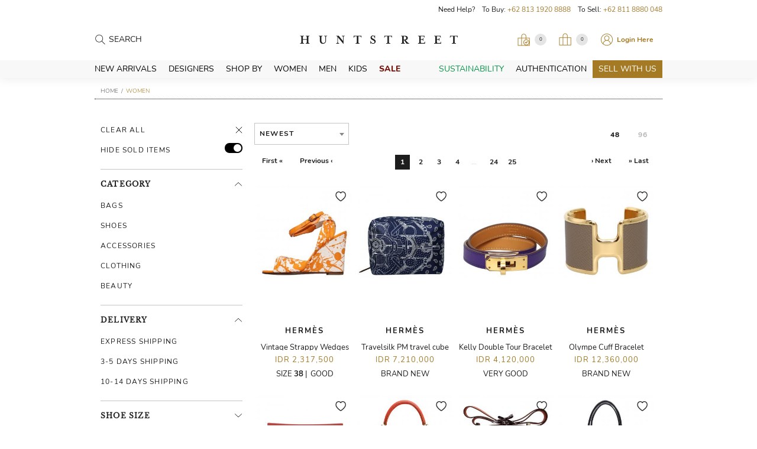

--- FILE ---
content_type: text/html; charset=UTF-8
request_url: https://www.huntstreet.com/shop/women?designer=HER
body_size: 49944
content:
<!DOCTYPE html>
<!--[if lt IE 7]>
<html class="no-js lt-ie9 lt-ie8 lt-ie7" lang="en"> <![endif]-->
<!--[if IE 7]>
<html class="no-js lt-ie9 lt-ie8" lang="en"> <![endif]-->
<!--[if IE 8]>
<html class="no-js lt-ie9" lang="en"> <![endif]-->
<!--[if gt IE 8]><!-->
<html class="no-js" lang="en"> <!--<![endif]-->
<head>
    <title>Sell Women Branded | HuntStreet.com</title>
    <meta charset="utf-8">
    <meta name="viewport" content="width=device-width, initial-scale=1.0, maximum-scale=1, user-scalable=0">
    
        <meta name="description" content="Sell Women Branded, Authentic Preloved and Brand New Luxuries">
    <meta id="_token" content="EYY7A9nF2Y3lAO3PovG5JAlBjZmENgtrCg6Hgqwd"/>
            <meta name="robots" content="index,follow"/>
    
                <meta name="theme-color" content="#C2912E"/>
            <link rel="canonical" href="https://www.huntstreet.com/shop/women?designer=HER" />
                <script data-ad-client="ca-pub-5884297438374210" async src="https://pagead2.googlesyndication.com/pagead/js/adsbygoogle.js"></script>
    
    <script type="application/ld+json">
        {
          "@context": "https://schema.org",
          "@type": "CollectionPage",
          "name": "Women",
          "url": "https://www.huntstreet.com/shop/women?designer=HER"
        }
    </script>
    <script type="application/ld+json">
        {
          "@context": "https://schema.org",
          "@type": "WebSite",
          "url": "https://www.huntstreet.com",
          "name": "HuntStreet",
          "potentialAction": {
            "@type": "SearchAction",
            "target": "https://www.huntstreet.com/shop?q={search_term_string}",
            "query-input": "required name=search_term_string"
          }
        }
    </script>
        <link rel="apple-touch-icon" sizes="57x57" href="https://www.huntstreet.com/apple-touch-icon-57x57-precomposed.png">
        <link rel="apple-touch-icon" sizes="72x72" href="https://www.huntstreet.com/apple-touch-icon-72x72-precomposed.png">
        <link rel="apple-touch-icon" sizes="114x114" href="https://www.huntstreet.com/apple-touch-icon-114x114-precomposed.png">
        <link rel="apple-touch-icon" sizes="144x144" href="https://www.huntstreet.com/apple-touch-icon-144x144-precomposed.png">
            <link rel="icon" type="image/png" href="https://www.huntstreet.com/favicon-32x32.png" sizes="32x32">
    <link rel="icon" type="image/png" href="https://www.huntstreet.com/favicon-194x194.png" sizes="194x194">
    <link rel="icon" type="image/png" href="https://www.huntstreet.com/favicon-96x96.png" sizes="96x96">
    <link rel="icon" type="image/png" href="https://www.huntstreet.com/android-chrome-192x192.png" sizes="192x192">
    <link rel="icon" type="image/png" href="https://www.huntstreet.com/favicon-16x16.png" sizes="16x16">
        <link rel="mask-icon" href="https://www.huntstreet.com/safari-pinned-tab.svg" color="#ff2179">
                        <link rel="stylesheet" href="https://www.huntstreet.com/css/fontAttach/style.css">
    <link rel="stylesheet" href="https://www.huntstreet.com/build/css/all-4b12bdfe20.css">
    <link rel="stylesheet" href="https://www.huntstreet.com/build/css/all-new-v2-f6b025b7d5.css">
    
    <style type="text/css">
        .filterWrapper { display: inherit; }
        .subFilterBox { display: inherit; }

        .genderFilterContainer {
            width: 100%;
            margin-top: 10px;
        }
        .genderFilterContainer:after {
            content: '';
            display: block;
            clear: both;
        }
        .genderFilter {
            float: left;
            width: 33.3333333%;
            max-width: 160px;
            padding: 0 5px;
            text-align: center;
            font-size: 20px;
        }
        .genderFilter:first-child {
            padding-left: 0;
        }
        .genderFilter:last-child {
            padding-right: 0;
        }
        .genderFilter a {
            display: block;
            width: 100%;
            border: 1px solid #a37b2c;
            color: #a37b2c;
            line-height: 1.5;
        }
        .genderFilter a:hover, .genderFilter.active a {
            background: #a37b2c;
            color: #fff;
        }

        @media  only screen and (max-width:959px) {
            .genderFilter {
                font-size: 12px;
            }
        }
    </style>

    <link rel="stylesheet" href="https://www.huntstreet.com/build/css/v2/product/list-0c0e30d8e5.css">

        <style type="text/css">
        [v-cloak] {
            display: none;
        }
    </style>

        <script>(function(w,d,s,l,i){w[l]=w[l]||[];w[l].push({'gtm.start':
            new Date().getTime(),event:'gtm.js'});var f=d.getElementsByTagName(s)[0],
            j=d.createElement(s),dl=l!='dataLayer'?'&l='+l:'';j.async=true;j.src=
            'https://www.googletagmanager.com/gtm.js?id='+i+dl;f.parentNode.insertBefore(j,f);
        })(window,document,'script','dataLayer','GTM-NJ2HL7M');</script>
        </head>

<body >
    <noscript><iframe src="https://www.googletagmanager.com/ns.html?id=GTM-NJ2HL7M" height="0" width="0" style="display:none;visibility:hidden"></iframe></noscript>  
    <main class="wrapper" role="main">

          <header> <aside class="headerTopInformation" aria-label="Top information"> <div class="headerTopInformationWrapper"> <ul id="header-top-information-slider">  </ul> </div> </aside>  <div class="headerTop"> <div class="headerTopBox"> <div class="headerTopLeft">   <a href="https://www.huntstreet.com" id="small-logo" class="desktop">HuntStreet</a>  <button type="button" class="menuBtn mobile" aria-label="Open menu"> <img src="https://www.huntstreet.com/images/version-2/icons/hamburger-thin.png" alt="" aria-hidden="true">  </button>  <button type="button" class="searchBtn mobile" aria-label="Search"> <img src="https://www.huntstreet.com/images/version-2/icons/search-thin.png" alt="" aria-hidden="true"> </button>  </div> <div class="headerTopRight">  <div class="desktop"> Need Help?&nbsp;&nbsp;&nbsp;  To Buy:&nbsp;<a href="https://api.whatsapp.com/send?phone=6281319208888" class="link">+62 813 1920 8888</a>&nbsp;&nbsp;&nbsp; To Sell:&nbsp;<a href="https://api.whatsapp.com/send?phone=628118880048" class="link">+62 811 8880 048</a>  </div>  <div class="mobile"> <div class="headerMember" aria-label="Account and shopping bag">   <button type="button" class="viewingRequest desktop" id="header-viewing-request" data-header-toggle="popup" data-target=".viewingRequestWrapper.desktop" aria-haspopup="true" aria-controls="header-viewing-request-container" aria-label="Open Viewing Request"> <span class="viewingRequestIcon"> <img src="https://www.huntstreet.com/images/version-2/icons/small-viewing-request.png" alt="My Viewing Request"> </span> <span class="viewingRequestItem" id="header-viewing-request-item-total"> 0 </span> </button> <section class="viewingRequestWrapper desktop" id="header-viewing-request-container" role="dialog" aria-label="Viewing Request"> <h3 class="viewingRequestTitle">Viewing Request</h3> <div class="myBagItems" id="header-viewing-request-item-content" role="list"> <div class="myBagBox" style="text-align: center;"> <p>There is no item for viewing request.</p> </div>  </div> <div class="totalMyBag"> <a href="https://www.huntstreet.com/viewing-request" class="link">See Viewing Request</a> </div> </section>   <button type="button" class="myBag desktop" id="header-bag" data-header-toggle="popup" data-target=".myBagWrapper.desktop" aria-haspopup="true" aria-controls="header-bag-container" aria-label="Open My Bag"> <span class="bagIcon"> <img src="https://www.huntstreet.com/images/version-2/icons/small-bag.png" alt="My Bag"> </span> <span class="bagItem" id="header-bag-item-total"> 0 </span> </button> <section class="myBagWrapper desktop " id="header-bag-container" role="dialog" aria-label="My Bag"> <h3 class="myBagTitle">My Bag</h3> <div class="myBagItems" id="header-bag-item-content" role="list"> <template id="countdown-template">
    <span class="countdown timer">
        On hold for {{ hours }} {{ minutes }} {{ seconds | negative_filter }} secs
    </span>
</template>

    <div class="myBagBox" style="text-align: center;">
        <p>Your bag is still empty.</p>
    </div>
 </div> <div class="totalMyBag"> <a href="https://www.huntstreet.com/bag" class="link">See My Bag</a> </div> </section>  <button type="button" class="myBag mobile" aria-haspopup="true" aria-controls="header-bag-container-mobile" aria-label="Open My Bag"> <span class="bagIcon"> <img src="https://www.huntstreet.com/images/version-2/icons/small-bag-thin.png" alt="My Bag"> </span> <span class="bagItem"> 0 </span> </button> <section class="myBagWrapper mobile" id="header-bag-container-mobile" role="dialog" aria-label="My Bag"> <h3 class="myBagTitle"> My Bag <span class="closeBtn"></span> </h3> <div class="myBagItems" role="list">   <div class="myBagBox" style="text-align: center;"> <p>Your bag is still empty.</p> </div>  </div> <div class="totalMyBag"> <a href="https://www.huntstreet.com/bag" class="link">See My Bag</a> </div> </section>    <div class="loginBox desktop">  <div class="userIcon"> <img src="https://www.huntstreet.com/images/version-2/icons/small-user.png" alt="User"> </div> <a href="https://www.huntstreet.com/login" class="userName">Login Here</a>  </div>  <section class="loginWrapper popup " role="dialog" aria-label="Login form"> <div class="loginContent"> <form method="POST" action="https://www.huntstreet.com/login?url=[base64]%3D%3D" accept-charset="UTF-8"><input name="_token" type="hidden" value="EYY7A9nF2Y3lAO3PovG5JAlBjZmENgtrCg6Hgqwd"> <h2 class="title">Login to your Account</h2> <input id="header-login-email" placeholder="Email Address" aria-label="Email address" name="email" type="text"> <input placeholder="Password" aria-label="Password" name="password" type="password" value=""> <button type="submit" class="button button-primary button-small button-full" style="margin: 10px 0;">Login </button> <a href="https://www.huntstreet.com/forgot-password" class="forgetPassBtn">Forgot Password?</a>    <br/> <p> By signing in, I accept <br> HuntStreet's <a href="https://www.huntstreet.com/terms-and-conditions" target="_blank" style="color: #a37b24 !important;">Terms and Condition</a> & <a href="https://www.huntstreet.com/privacy-policy" target="_blank" style="color: #a37b24 !important;">Privacy Policy</a> </p> <div class="signUpBox"> Not A User Yet? <a href="https://www.huntstreet.com/register?url=[base64]%3D">Register First</a> </div> </form> </div> </section>  </div> </div> </div> </div> </div> <div class="headerBottom"> <div class="headerBottomBox">   <div class="searchBox" id="search-box"> <form method="GET" action="https://www.huntstreet.com/shop" accept-charset="UTF-8" role="search" aria-label="Site search"> <span class="searchIcon" aria-hidden="true"></span> <input placeholder="Search" required="required" autocomplete="off" v-model="keyword" @focus="isFocus = true" @blur="blurKeyword" aria-label="Search products" name="q" type="text"> </form> <div v-cloak style="position: relative;" v-if="isShowSuggestion"> <nav class="suggestionProduct" aria-label="Search suggestions"> <ul> <li v-for="product in products"> <a :href="product.slug.url"> <div class="suggestionProductList"> <div class="suggestionProductImage"> <img v-if="product.display_image" :src="product.display_image.url.medium" :title="product.long_name" :alt="product.long_name"/> </div> <div class="suggestionProductContent"> <span class="suggestionProductInfo designer">{{ product.designer.name }}</span> <span class="suggestionProductInfo name">{{ product.style }}</span> <span class="suggestionProductInfo price">{{ product.final_price_money }}</span> <span class="suggestionProductInfo condition">{{ product.condition.name }}</span> </div> </div> </a> </li> </ul> </nav> </div> </div>   <a href="https://www.huntstreet.com" id="logo">HuntStreet</a>  <div class="headerBottomRight desktop"> <div class="headerMember" aria-label="Account and shopping bag">   <button type="button" class="viewingRequest desktop" id="header-viewing-request" data-header-toggle="popup" data-target=".viewingRequestWrapper.desktop" aria-haspopup="true" aria-controls="header-viewing-request-container" aria-label="Open Viewing Request"> <span class="viewingRequestIcon"> <img src="https://www.huntstreet.com/images/version-2/icons/small-viewing-request.png" alt="My Viewing Request"> </span> <span class="viewingRequestItem" id="header-viewing-request-item-total"> 0 </span> </button> <section class="viewingRequestWrapper desktop" id="header-viewing-request-container" role="dialog" aria-label="Viewing Request"> <h3 class="viewingRequestTitle">Viewing Request</h3> <div class="myBagItems" id="header-viewing-request-item-content" role="list"> <div class="myBagBox" style="text-align: center;"> <p>There is no item for viewing request.</p> </div>  </div> <div class="totalMyBag"> <a href="https://www.huntstreet.com/viewing-request" class="link">See Viewing Request</a> </div> </section>   <button type="button" class="myBag desktop" id="header-bag" data-header-toggle="popup" data-target=".myBagWrapper.desktop" aria-haspopup="true" aria-controls="header-bag-container" aria-label="Open My Bag"> <span class="bagIcon"> <img src="https://www.huntstreet.com/images/version-2/icons/small-bag.png" alt="My Bag"> </span> <span class="bagItem" id="header-bag-item-total"> 0 </span> </button> <section class="myBagWrapper desktop " id="header-bag-container" role="dialog" aria-label="My Bag"> <h3 class="myBagTitle">My Bag</h3> <div class="myBagItems" id="header-bag-item-content" role="list"> <template id="countdown-template">
    <span class="countdown timer">
        On hold for {{ hours }} {{ minutes }} {{ seconds | negative_filter }} secs
    </span>
</template>

    <div class="myBagBox" style="text-align: center;">
        <p>Your bag is still empty.</p>
    </div>
 </div> <div class="totalMyBag"> <a href="https://www.huntstreet.com/bag" class="link">See My Bag</a> </div> </section>  <button type="button" class="myBag mobile" aria-haspopup="true" aria-controls="header-bag-container-mobile" aria-label="Open My Bag"> <span class="bagIcon"> <img src="https://www.huntstreet.com/images/version-2/icons/small-bag-thin.png" alt="My Bag"> </span> <span class="bagItem"> 0 </span> </button> <section class="myBagWrapper mobile" id="header-bag-container-mobile" role="dialog" aria-label="My Bag"> <h3 class="myBagTitle"> My Bag <span class="closeBtn"></span> </h3> <div class="myBagItems" role="list">   <div class="myBagBox" style="text-align: center;"> <p>Your bag is still empty.</p> </div>  </div> <div class="totalMyBag"> <a href="https://www.huntstreet.com/bag" class="link">See My Bag</a> </div> </section>    <div class="loginBox desktop">  <div class="userIcon"> <img src="https://www.huntstreet.com/images/version-2/icons/small-user.png" alt="User"> </div> <a href="https://www.huntstreet.com/login" class="userName">Login Here</a>  </div>  <section class="loginWrapper popup " role="dialog" aria-label="Login form"> <div class="loginContent"> <form method="POST" action="https://www.huntstreet.com/login?url=[base64]" accept-charset="UTF-8"><input name="_token" type="hidden" value="EYY7A9nF2Y3lAO3PovG5JAlBjZmENgtrCg6Hgqwd"> <h2 class="title">Login to your Account</h2> <input id="header-login-email" placeholder="Email Address" aria-label="Email address" name="email" type="text"> <input placeholder="Password" aria-label="Password" name="password" type="password" value=""> <button type="submit" class="button button-primary button-small button-full" style="margin: 10px 0;">Login </button> <a href="https://www.huntstreet.com/forgot-password" class="forgetPassBtn">Forgot Password?</a>    <br/> <p> By signing in, I accept <br> HuntStreet's <a href="https://www.huntstreet.com/terms-and-conditions" target="_blank" style="color: #a37b24 !important;">Terms and Condition</a> & <a href="https://www.huntstreet.com/privacy-policy" target="_blank" style="color: #a37b24 !important;">Privacy Policy</a> </p> <div class="signUpBox"> Not A User Yet? <a href="https://www.huntstreet.com/register?url=[base64]">Register First</a> </div> </form> </div> </section>  </div> </div> </div> </div>  <div class="menuExpendedWrapper"> <ul>                                                                                               <li><a href="https://www.huntstreet.com/shop" id="shopBtn">Shop</a> </li>  <li><a href="https://www.huntstreet.com/sell-with-us" id="sellBtn">Sell</a></li>  </ul> </div>  <nav> <div class="navBox">  <ul class="navLeft">  <li class="userInfo userInfo__unauthorized mobile">  <div class="userAvatar userAvatar"> <img src="https://www.huntstreet.com/images/version-2/icons/small-user.png" alt="User Icon"> </div> <div class="userName"> <a href="https://www.huntstreet.com/login">Login/Register</a> </div>  </li> <li> <a href="#" class="mobile sub_hide country_selection" role="button" aria-haspopup="true" aria-expanded="false" aria-controls="country-selection-menu"> <span class="countryIcon"> <img src="https://www.huntstreet.com/images/version-2/icons/flags/id.png" alt="Indonesia's Flag"> </span> Indonesia </a> <div class="subMenuMobileFull" id="country-selection-menu" role="region" aria-label="Country selection menu"> <h3 class="subMenuMobileTitle">Back</h3> <div class="subMenuMobileBox"> <div class="countryItemSelect active"> <div class="countryIcon"> <img src="https://www.huntstreet.com/images/version-2/icons/flags/id.png" alt="Indonesia's Flag"> </div> <div class="countryTitle"> INDONESIA </div> </div> <div class="countryItemSelect"> <div class="countryIcon"> <img src="https://www.huntstreet.com/images/version-2/icons/flags/sg.png" alt="Singapore's Flag"> </div> <div class="countryTitle"> SINGAPORE </div> </div> </div> </div> </li>  <li class="desktop__firstMenu"><a href="https://www.huntstreet.com/shop">New Arrivals</a></li>   <li> <a href="https://www.huntstreet.com/designer">Designers</a>                 </li> <li> <a href="#" class="desktop" role="button" aria-haspopup="true" aria-expanded="false" aria-controls="shop-by-menu-desktop">Shop By</a> <a href="#" class="mobile sub_hide" role="button" aria-haspopup="true" aria-expanded="false" aria-controls="shop-by-menu-mobile">Shop By</a> <div class="subMenuContainer" id="shop-by-menu-desktop" role="region" aria-label="Shop By menu"> <div class="subMenuWrapper"> <div class="subMenuBox"> <h4>Edits</h4> <div class="subMenu"> <ul> <li> <a href="https://www.huntstreet.com/shop/curation-editors-pick"> Editor's Picks</a> </li> <li><a href="https://www.huntstreet.com/shop/curation-gifts-1">Gifts</a> </li> <li><a href="https://www.huntstreet.com/shop/activewear">Sportswear</a> </li> <li><a href="https://www.huntstreet.com/shop/streetwear">Streetwear</a> </li> <li>&nbsp;</li> </ul> </div> </div> <div class="subMenuBox"> <h4>Occassion</h4> <div class="subMenu"> <ul> <li> <a href="https://www.huntstreet.com/shop/curation-vacation">Vacation</a> </li> <li> <a href="https://www.huntstreet.com/shop/curation-winter-essentials"> Winter Essentials</a> </li>     <li>&nbsp;</li> </ul> </div> </div> <div class="subMenuBox"> <h4>Shop By Style Profile</h4> <div class="fullBox">  <ul>  <li> <a href="https://www.huntstreet.com/cathy-sharon">Cathy Sharon</a> </li>  <li> <a href="https://www.huntstreet.com/kelly-tandiono">Kelly Tandiono</a> </li>  <li> <a href="https://www.huntstreet.com/angel-pieters">Angel Pieters</a> </li>  <li> <a href="https://www.huntstreet.com/hunt2save-the-earth">Raline Shah</a> </li>  <li> <a href="https://www.huntstreet.com/nikita-willy">Nikita Willy</a> </li>  <li> <a href="https://www.huntstreet.com/huntstreet-for-earth">Chelsea Islan</a> </li>  <li> <a href="https://www.huntstreet.com/ariel-tatum">Ariel Tatum</a> </li>  <li><a href="https://www.huntstreet.com/style-profile">View All Style Profiles</a> </li> </ul>  </div> </div> <div class="subMenuBox"> <div class="subMenuImgBox"></div> </div> </div> </div> <div class="subMenuMobileFull" id="shop-by-menu-mobile" role="region" aria-label="Shop By menu"> <h3 class="subMenuMobileTitle">Shop By</h3> <div class="subMenuMobileBox"> <h4>Edits</h4> <div class="subMenuMobileList"> <ul> <li> <a href="https://www.huntstreet.com/shop/curation-editors-pick"> Editor's Picks</a> </li> <li><a href="https://www.huntstreet.com/shop/curation-gifts-1">Gifts</a></li> <li><a href="https://www.huntstreet.com/shop/activewear">Sportswear</a></li> <li><a href="https://www.huntstreet.com/shop/streetwear">Streetwear</a></li> </ul> </div> </div> <div class="subMenuMobileBox"> <h4>Occassion</h4> <div class="subMenuMobileList"> <ul> <li> <a href="https://www.huntstreet.com/shop/curation-vacation">Vacation</a> </li> <li> <a href="https://www.huntstreet.com/shop/curation-winter-essentials"> Winter Essentials</a> </li>     </ul> </div> </div> <div class="subMenuMobileBox"> <h4>Shop By Style Profile</h4> <div class="subMenuMobileList">  <ul>  <li> <a href="https://www.huntstreet.com/cathy-sharon">Cathy Sharon</a> </li>  <li> <a href="https://www.huntstreet.com/kelly-tandiono">Kelly Tandiono</a> </li>  <li> <a href="https://www.huntstreet.com/angel-pieters">Angel Pieters</a> </li>  <li> <a href="https://www.huntstreet.com/hunt2save-the-earth">Raline Shah</a> </li>  <li> <a href="https://www.huntstreet.com/nikita-willy">Nikita Willy</a> </li>  <li> <a href="https://www.huntstreet.com/huntstreet-for-earth">Chelsea Islan</a> </li>  <li> <a href="https://www.huntstreet.com/ariel-tatum">Ariel Tatum</a> </li>  <li class="lastMenu"> <a href="https://www.huntstreet.com/style-profile">View All Style Profiles</a> </li> </ul>  </div> </div> </div> </li>  <li> <a href="https://www.huntstreet.com/shop/women" class="desktop">Women</a> <a href="https://www.huntstreet.com/shop/women" class="mobile sub_hide">Women</a> <div class="subMenuContainer"> <div class="subMenuWrapper"> <div class="subMenuBox"> <h4>Shop By Category</h4>  <div class="subMenu"> <ul> <li><a class="subCategoryBold" href="https://www.huntstreet.com/shop/women/bags">Bags</a> </li>   <li> <a href="https://www.huntstreet.com/shop/women/bags?type=2">Tote</a> </li>    <li> <a href="https://www.huntstreet.com/shop/women/bags?type=3">Briefcase</a> </li>    <li> <a href="https://www.huntstreet.com/shop/women/bags?type=4">Crossbody</a> </li>    <li> <a href="https://www.huntstreet.com/shop/women/bags?type=5">Backpack</a> </li>         <li> <a href="https://www.huntstreet.com/shop/women/bags">View all Bags</a></li> </ul> </div>  <div class="subMenu"> <ul> <li><a class="subCategoryBold" href="https://www.huntstreet.com/shop/women/shoes">Shoes</a> </li>   <li> <a href="https://www.huntstreet.com/shop/women/shoes?type=11">Oxfords</a> </li>    <li> <a href="https://www.huntstreet.com/shop/women/shoes?type=8">Boots</a> </li>    <li> <a href="https://www.huntstreet.com/shop/women/shoes?type=9">Flats</a> </li>    <li> <a href="https://www.huntstreet.com/shop/women/shoes?type=10">Loafers</a> </li>           <li> <a href="https://www.huntstreet.com/shop/women/shoes">View all Shoes</a></li> </ul> </div>  <div class="subMenu"> <ul> <li><a class="subCategoryBold" href="https://www.huntstreet.com/shop/women/accessories">Accessories</a> </li>   <li> <a href="https://www.huntstreet.com/shop/women/accessories?type=22">Wallets &amp; Card Holders</a> </li>    <li> <a href="https://www.huntstreet.com/shop/women/accessories?type=23">Watches</a> </li>    <li> <a href="https://www.huntstreet.com/shop/women/accessories?type=24">Keychains &amp; Charms</a> </li>    <li> <a href="https://www.huntstreet.com/shop/women/accessories?type=25">Others</a> </li>               <li> <a href="https://www.huntstreet.com/shop/women/accessories">View all Accessories</a></li> </ul> </div>  <div class="subMenu"> <ul> <li><a class="subCategoryBold" href="https://www.huntstreet.com/shop/women/clothing">Clothing</a> </li>   <li> <a href="https://www.huntstreet.com/shop/women/clothing?type=31">Shorts</a> </li>    <li> <a href="https://www.huntstreet.com/shop/women/clothing?type=26">Dresses</a> </li>    <li> <a href="https://www.huntstreet.com/shop/women/clothing?type=27">Tops</a> </li>    <li> <a href="https://www.huntstreet.com/shop/women/clothing?type=28">Outerwear</a> </li>               <li> <a href="https://www.huntstreet.com/shop/women/clothing">View all Clothing</a></li> </ul> </div>  <div class="subMenu"> <ul> <li><a class="subCategoryBold" href="https://www.huntstreet.com/shop/women/beauty">Beauty</a> </li>   <li> <a href="https://www.huntstreet.com/shop/women/beauty?type=39">Make Up</a> </li>    <li> <a href="https://www.huntstreet.com/shop/women/beauty?type=40">Perfume</a> </li>    <li> <a href="https://www.huntstreet.com/shop/women/beauty?type=41">Candles</a> </li>    <li> <a href="https://www.huntstreet.com/shop/women/beauty?type=42">Skincare</a> </li>   <li> <a href="https://www.huntstreet.com/shop/women/beauty">View all Beauty</a></li> </ul> </div>  </div>  <div class="subMenuBox"> <h4>Shop By Designers</h4> <div class="twoColoumn"> <ul>   <li> <a href="https://www.huntstreet.com/shop/women?designer=BAL">Balenciaga</a> </li>    <li> <a href="https://www.huntstreet.com/shop/women?designer=BVA">Bottega Veneta</a> </li>    <li> <a href="https://www.huntstreet.com/shop/women?designer=CEL">C&eacute;line</a> </li>    <li> <a href="https://www.huntstreet.com/shop/women?designer=CHA">Chanel</a> </li>    <li> <a href="https://www.huntstreet.com/shop/women?designer=OLY">Charlotte Olympia</a> </li>    <li> <a href="https://www.huntstreet.com/shop/women?designer=DIO">Christian Dior</a> </li>    <li> <a href="https://www.huntstreet.com/shop/women?designer=CLO">Christian Louboutin</a> </li>    <li> <a href="https://www.huntstreet.com/shop/women?designer=DOL">Dolce &amp; Gabbana</a> </li>    <li> <a href="https://www.huntstreet.com/shop/women?designer=FEN">Fendi</a> </li>    <li> <a href="https://www.huntstreet.com/shop/women?designer=GIU">Giuseppe Zanotti</a> </li>    <li> <a href="https://www.huntstreet.com/shop/women?designer=GIV">Givenchy</a> </li>    <li> <a href="https://www.huntstreet.com/shop/women?designer=GUC">Gucci</a> </li>    <li> <a href="https://www.huntstreet.com/shop/women?designer=HER">Herm&egrave;s</a> </li>    <li> <a href="https://www.huntstreet.com/shop/women?designer=CHO">Jimmy Choo</a> </li>    <li> <a href="https://www.huntstreet.com/shop/women?designer=LAN">Lanvin</a> </li>             <li><a href="https://www.huntstreet.com/designer">View all designers</a></li> </ul> </div> </div>   <div class="subMenuBox"> <h4>Shop By Price</h4> <div class="fullBox"> <ul>  <li> <a href="https://www.huntstreet.com/shop/women?max=2000000">Below IDR 2.000.000</a> </li>  <li> <a href="https://www.huntstreet.com/shop/women?min=2000001&amp;max=5000000">IDR 2.000.001 - IDR 5.000.000</a> </li>  <li> <a href="https://www.huntstreet.com/shop/women?min=20000001&amp;max=50000000">IDR 20.000.001 - IDR 50.000.000</a> </li>  <li> <a href="https://www.huntstreet.com/shop/women?min=50000001">Above IDR 50.000.000
                </a> </li>  <li><a href="https://www.huntstreet.com/shop/women">View all prices</a> </li> </ul> </div> </div>  <div class="subMenuBox"> <div class="subMenuImgBox"></div> </div> </div> </div> <div class="subMenuMobile"> <ul> <li><a href="https://www.huntstreet.com/shop/women">New Arrivals</a></li>  <li> <a href="https://www.huntstreet.com/shop/women/bags">Bags</a> </li>  <li> <a href="https://www.huntstreet.com/shop/women/shoes">Shoes</a> </li>  <li> <a href="https://www.huntstreet.com/shop/women/accessories">Accessories</a> </li>  <li> <a href="https://www.huntstreet.com/shop/women/clothing">Clothing</a> </li>  <li> <a href="https://www.huntstreet.com/shop/women/beauty">Beauty</a> </li>  </ul> </div> <div class="subMenuMobileFull"> <h3 class="subMenuMobileTitle">Women</h3> <div class="subMenuMobileBox"> <h4>Categories</h4> <div class="subMenuMobileList"> <ul> <li><a href="https://www.huntstreet.com/shop/women">New Arrivals</a></li>  <li> <a href="https://www.huntstreet.com/shop/women/bags">Bags</a> </li>  <li> <a href="https://www.huntstreet.com/shop/women/shoes">Shoes</a> </li>  <li> <a href="https://www.huntstreet.com/shop/women/accessories">Accessories</a> </li>  <li> <a href="https://www.huntstreet.com/shop/women/clothing">Clothing</a> </li>  <li> <a href="https://www.huntstreet.com/shop/women/beauty">Beauty</a> </li>  </ul> </div> </div> </div> </li> <li> <a href="https://www.huntstreet.com/shop/men" class="desktop">Men</a> <a href="https://www.huntstreet.com/shop/men" class="mobile sub_hide">Men</a> <div class="subMenuContainer"> <div class="subMenuWrapper"> <div class="subMenuBox"> <h4>Shop By Category</h4>  <div class="subMenu"> <ul> <li><a class="subCategoryBold" href="https://www.huntstreet.com/shop/men/bags">Bags</a> </li>   <li> <a href="https://www.huntstreet.com/shop/men/bags?type=1">Shoulder</a> </li>    <li> <a href="https://www.huntstreet.com/shop/men/bags?type=7">Clutch</a> </li>    <li> <a href="https://www.huntstreet.com/shop/men/bags?type=6">Luggage &amp; Travel</a> </li>    <li> <a href="https://www.huntstreet.com/shop/men/bags?type=5">Backpack</a> </li>         <li> <a href="https://www.huntstreet.com/shop/men/bags">View all Bags</a></li> </ul> </div>  <div class="subMenu"> <ul> <li><a class="subCategoryBold" href="https://www.huntstreet.com/shop/men/shoes">Shoes</a> </li>   <li> <a href="https://www.huntstreet.com/shop/men/shoes?type=15">Sneakers</a> </li>    <li> <a href="https://www.huntstreet.com/shop/men/shoes?type=13">Sandals</a> </li>    <li> <a href="https://www.huntstreet.com/shop/men/shoes?type=11">Oxfords</a> </li>    <li> <a href="https://www.huntstreet.com/shop/men/shoes?type=10">Loafers</a> </li>       <li> <a href="https://www.huntstreet.com/shop/men/shoes">View all Shoes</a></li> </ul> </div>  <div class="subMenu"> <ul> <li><a class="subCategoryBold" href="https://www.huntstreet.com/shop/men/accessories">Accessories</a> </li>   <li> <a href="https://www.huntstreet.com/shop/men/accessories?type=18">Headgear</a> </li>    <li> <a href="https://www.huntstreet.com/shop/men/accessories?type=25">Others</a> </li>    <li> <a href="https://www.huntstreet.com/shop/men/accessories?type=24">Keychains &amp; Charms</a> </li>    <li> <a href="https://www.huntstreet.com/shop/men/accessories?type=23">Watches</a> </li>               <li> <a href="https://www.huntstreet.com/shop/men/accessories">View all Accessories</a></li> </ul> </div>  <div class="subMenu"> <ul> <li><a class="subCategoryBold" href="https://www.huntstreet.com/shop/men/clothing">Clothing</a> </li>   <li> <a href="https://www.huntstreet.com/shop/men/clothing?type=35">Set</a> </li>    <li> <a href="https://www.huntstreet.com/shop/men/clothing?type=33">Suit</a> </li>    <li> <a href="https://www.huntstreet.com/shop/men/clothing?type=31">Shorts</a> </li>    <li> <a href="https://www.huntstreet.com/shop/men/clothing?type=30">Jeans</a> </li>         <li> <a href="https://www.huntstreet.com/shop/men/clothing">View all Clothing</a></li> </ul> </div>  <div class="subMenu"> <ul> <li><a class="subCategoryBold" href="https://www.huntstreet.com/shop/men/beauty">Beauty</a> </li>  <li> <a href="https://www.huntstreet.com/shop/men/beauty">View all Beauty</a></li> </ul> </div>  </div>  <div class="subMenuBox"> <h4>Shop By Designers</h4> <div class="twoColoumn"> <ul>   <li> <a href="https://www.huntstreet.com/shop/men?designer=BAL">Balenciaga</a> </li>    <li> <a href="https://www.huntstreet.com/shop/men?designer=BVA">Bottega Veneta</a> </li>    <li> <a href="https://www.huntstreet.com/shop/men?designer=BUR">Burberry</a> </li>    <li> <a href="https://www.huntstreet.com/shop/men?designer=CLO">Christian Louboutin</a> </li>    <li> <a href="https://www.huntstreet.com/shop/men?designer=DIH">Dior Homme</a> </li>    <li> <a href="https://www.huntstreet.com/shop/men?designer=EZE">Ermenegildo Zegna</a> </li>    <li> <a href="https://www.huntstreet.com/shop/men?designer=FEN">Fendi</a> </li>    <li> <a href="https://www.huntstreet.com/shop/men?designer=GIU">Giuseppe Zanotti</a> </li>    <li> <a href="https://www.huntstreet.com/shop/men?designer=GIV">Givenchy</a> </li>    <li> <a href="https://www.huntstreet.com/shop/men?designer=GUC">Gucci</a> </li>    <li> <a href="https://www.huntstreet.com/shop/men?designer=HER">Herm&egrave;s</a> </li>    <li> <a href="https://www.huntstreet.com/shop/men?designer=BOS">Hugo Boss</a> </li>    <li> <a href="https://www.huntstreet.com/shop/men?designer=CHO">Jimmy Choo</a> </li>    <li> <a href="https://www.huntstreet.com/shop/men?designer=KEN">Kenzo</a> </li>    <li> <a href="https://www.huntstreet.com/shop/men?designer=LAN">Lanvin</a> </li>             <li><a href="https://www.huntstreet.com/designer">View All Designers</a></li> </ul> </div> </div>   <div class="subMenuBox"> <h4>Shop By Price</h4> <div class="fullBox"> <ul>  <li> <a href="https://www.huntstreet.com/shop/men?max=2000000">Below IDR 2.000.000</a> </li>  <li> <a href="https://www.huntstreet.com/shop/men?min=2000001&amp;max=5000000">IDR 2.000.001 - IDR 5.000.000</a> </li>  <li> <a href="https://www.huntstreet.com/shop/men?min=20000001&amp;max=50000000">IDR 20.000.001 - IDR 50.000.000</a> </li>  <li> <a href="https://www.huntstreet.com/shop/men?min=50000001">Above IDR 50.000.000
                </a> </li>  <li><a href="https://www.huntstreet.com/shop/men">View all prices</a> </li> </ul> </div> </div>  <div class="subMenuBox"> <div class="subMenuImgBox"></div> </div> </div> </div> <div class="subMenuMobile"> <ul> <li><a href="https://www.huntstreet.com/shop/men">New Arrivals</a></li>  <li> <a href="https://www.huntstreet.com/shop/men/bags">Bags</a> </li>  <li> <a href="https://www.huntstreet.com/shop/men/shoes">Shoes</a> </li>  <li> <a href="https://www.huntstreet.com/shop/men/accessories">Accessories</a> </li>  <li> <a href="https://www.huntstreet.com/shop/men/clothing">Clothing</a> </li>  <li> <a href="https://www.huntstreet.com/shop/men/beauty">Beauty</a> </li>  </ul> </div> <div class="subMenuMobileFull"> <h3 class="subMenuMobileTitle">Men</h3> <div class="subMenuMobileBox"> <h4>Categories</h4> <div class="subMenuMobileList"> <ul> <li><a href="https://www.huntstreet.com/shop/men">New Arrivals</a></li>  <li> <a href="https://www.huntstreet.com/shop/men/bags">Bags</a> </li>  <li> <a href="https://www.huntstreet.com/shop/men/shoes">Shoes</a> </li>  <li> <a href="https://www.huntstreet.com/shop/men/accessories">Accessories</a> </li>  <li> <a href="https://www.huntstreet.com/shop/men/clothing">Clothing</a> </li>  <li> <a href="https://www.huntstreet.com/shop/men/beauty">Beauty</a> </li>  </ul> </div> </div> </div> </li> <li><a href="https://www.huntstreet.com/shop/kids">Kids</a></li>                          <li class="sale"><a href="https://www.huntstreet.com/shop/sale">Sale</a></li> <li class="mobile"><a href="https://www.huntstreet.com/member/hunt-list">My Hunt List</a></li>  <li class="mobile"><a href="https://www.huntstreet.com/bumiterra" class="greenColor">Sustainability</a></li>  <li class="mobile"><a href="https://www.huntstreet.com/authentication">Authentication</a></li>   <li class="mobile"><a href="https://www.huntstreet.com/sell-with-us">Sell with Us</a></li>                      </ul>  <ul class="navRight">         <li><a href="https://www.huntstreet.com/bumiterra" class="desktop greenColor">Sustainability</a></li>  <li><a href="https://www.huntstreet.com/authentication" class="desktop">Authentication</a> </li>  <li class="sellWithUs"> <a href="#" class="desktop goldBg">Sell With Us</a> <div class="subMenuContainer"> <div class="subMenuBox"> <div class="subMenu"> <ul>  <li> <a href="https://www.huntstreet.com/sell-with-us"> How To Sell <span class="subMenuDescription">Choose from One of Our 2 Easy Methods to Start Selling.</span> </a> </li>  <li> <a href="https://www.huntstreet.com/member/sell/item/create"> Sell An Item <span class="subMenuDescription">Start Selling Your Items Now.</span> </a> </li> </ul> </div> </div> </div> </li>                     </ul>  <div class="navExtendedBox"> <ul>     <li class="phone"> Need Help (To Buy)? <span><a href="https://api.whatsapp.com/send?phone=6281319208888">CONTACT US</a></span> </li> <li class="phone"> Need Help (To Sell)? <span><a href="https://api.whatsapp.com/send?phone=628118880048">CONTACT US</a></span> </li>  </ul> </div> <span class="copyright">&copy;2026 HuntStreet. All rights reserved</span> </div> <div class="overlay"></div> </nav> </header>    
        <section class="mainContent" >
            <div class="content ">

                
                 <div class="breadcrumbBox">  <ul>  <li>  <a  href="https://www.huntstreet.com" >Home</a>  </li>  <li>  Women  </li>  </ul>  </div> 
                
                    
    <div class="productListWrapper" id="v-product-list">
        
        <div class="sideMenuBox" v-cloak>  <div style="padding-bottom: 70px;"> <div class="menuTopBox">    <a href="https://www.huntstreet.com/shop" class="defaultBtn clearBtn">Clear All</a>         </div> <div class="menuBox"> <div class="filterWrapper"> <div class="filterBox"> <div class="filterTitle"> <label class="css-label"> HIDE SOLD ITEMS </label> <label class="toggle floatRight" for="not-sold-item"> <input type="checkbox" id="not-sold-item" v-model="selected.notSold" @click="setSelectedNotSold"><span class="sliderToggle round"></span> </label> </div> </div> </div> </div> <div class="menuBox categoryBox" v-cloak> <div class="menuTitle" v-on:click="filterToggle.productType = ! filterToggle.productType" v-bind:class="{'opened': filterToggle.productType}">Category </div> <div class="filterWrapper" v-show="filterToggle.productType">    <div class="filterBox" v-for="productType in filter.productType" v-show=" ! selected.productType || selected.productType == productType.code"> <div class="filterTitle" @click.prevent="clickType(productType.code)"> <div class="css-checkbox" :class="{'checked': selected.productType && selected.productType.indexOf(productType.code) !== -1}"></div> <label for="product-type-{{ productType.code }}" class="css-label">{{ productType.name }}</label> </div> <div class="subFilterBox" v-show="selected.productType == productType.code"> <ul class="full"> <li v-for="productTypeDetail in productType.details" @click.prevent="clickTypeDetail(productTypeDetail.code)"> <div class="css-checkbox" :class="{'checked': selected.productTypeDetails.indexOf(productTypeDetail.code) !== -1}"></div> <label for="{{ productType.code }}-{{ productTypeDetail.code }}" class="css-label">{{ productTypeDetail.name }}</label></li> </ul> </div> </div> </div> </div>  <div class="menuBox"> <div class="menuTitle" v-on:click="filterToggle.delivery = ! filterToggle.delivery" v-bind:class="{'opened': filterToggle.delivery}">Delivery </div> <div class="filterWrapper" v-show="filterToggle.delivery"> <div class="filterBox"> <div class="subFilterBox"> <ul class="full">  <li @click.prevent="clickDelivery('express')"> <div class="css-checkbox" :class="{'checked': selected.delivery.indexOf('express') !== -1}"></div> <label class="css-label">Express Shipping</label></li> <li @click.prevent="clickDelivery('days')"> <div class="css-checkbox" :class="{'checked': selected.delivery.indexOf('days') !== -1}"></div> <label class="css-label"> 3-5 Days Shipping </label></li> <li @click.prevent="clickDelivery('international')"> <div class="css-checkbox" :class="{'checked': selected.delivery.indexOf('international') !== -1}"></div> <label class="css-label">10-14 Days Shipping</label></li>  </ul> </div> </div> </div> </div> <div class="menuBox" v-for="productType in filter.productTypeSize" v-if="( ! selected.productType || selected.productType == productType.code) && productType.sizes.length > 0"> <div class="menuTitle" v-on:click="filterToggle.productTypeSize[productType.code] = ! filterToggle.productTypeSize[productType.code]" v-bind:class="{'opened': filterToggle.productTypeSize[productType.code]}">{{ productType.code == 'shoes' ? 'Shoe' : productType.name }} Size </div> <div class="filterWrapper" v-show="filterToggle.productTypeSize[productType.code]"> <div class="filterBox"> <div class="subFilterBox">   <ul class="small"> <li v-for="productTypeSize in productType.sizes" @click.prevent="clickSize(productTypeSize.code)"> <div class="css-checkbox" :class="{'checked': selected.productTypeSizes.indexOf(productTypeSize.code) !== -1}"></div> <label for="size-{{ productTypeSize.code }}" class="css-label">{{ productTypeSize.name }}</label></li> </ul> </div> </div> </div> </div> <div class="menuBox"> <div class="menuTitle" v-on:click="filterToggle.color = ! filterToggle.color" v-bind:class="{'opened': filterToggle.color}">Color </div> <div class="filterWrapper" v-show="filterToggle.color"> <div class="filterBox"> <div class="subFilterBox"> <ul class="full color"> <li v-for="color in filter.color">   <label for="color-{{ color.code }}" class="css-label"> <input type="checkbox" id="color-{{ color.code }}" value="{{ color.code }}" :checked="selected.colors.indexOf(color.code) !== -1" @change="clickColor(color.code)"> <span class="checkmark"></span> {{ color.name }} </label>  </li> </ul> </div> </div> </div> </div>   <div class="menuBox menu_price"> <div class="menuTitle" v-on:click="filterToggle.price = ! filterToggle.price" v-bind:class="{'opened': filterToggle.price}">Price </div> <div class="filterWrapper" v-show="filterToggle.price"> <div class="filterBox"> <div class="subFilterBox"> <div class="sliderRangeBox"> <div class="slider"></div> <div class="priceBoxWrapper"> <div class=priceBoxFlexContainer> <div class="priceBox"> <input type="text" class="sliderValue" v-model="filter.price.min | numberFormat"/>  </div> <span class="dash">&ndash;</span> <div class="priceBox"> <input type="text" class="sliderValue" v-model="filter.price.max | numberFormat"/>  </div> </div> <a href="#" @click.prevent="setSelectedPrice()">Filter Price</a> </div> </div> </div> </div> </div> </div>   <div class="menuBox"> <div class="menuTitle" v-on:click="filterToggle.condition = ! filterToggle.condition" v-bind:class="{'opened': filterToggle.condition}">Condition </div> <div class="filterWrapper" v-show="filterToggle.condition"> <div class="filterBox"> <div class="subFilterBox"> <ul class="full"> <li v-for="condition in filter.condition" @click.prevent="clickCondition(condition.code)"> <div class="css-checkbox" :class="{'checked': selected.conditions.indexOf(condition.code) !== -1}"></div> <label for="condition-{{ condition.code }}" class="css-label">{{ condition.name }}</label></li> </ul> </div> </div> </div> </div>  <div class="menuBox"> <div class="menuTitle" v-on:click="filterToggle.designer = ! filterToggle.designer" v-bind:class="{'opened': filterToggle.designer}">Designer </div> <div class="filterWrapper" v-if="filterToggle.designer"> <div class="filterBox"> <div class="subFilterBox"> <div class="filterSearchBox"> <input type="text" placeholder="Search Designer" v-model="search.designer"/> </div> <div class="scroll-pane-mobile">     <span class="info">A - Z</span> <span class="info-link" v-if="selected.designers.length > 0"> <a href="#" @click.prevent="clearDesigner()">Clear All</a> </span> <ul class="full"> <li v-for="designer in filter.displayedDesigner" @click.prevent="clickDesigner(designer.code)"> <div class="css-checkbox" :class="{'checked': selected.designers.indexOf(designer.code) !== -1}"></div> <label for="designer-{{ designer.code }}" class="css-label">{{ designer.name }}</label></li> </ul> </div> </div> </div> </div> </div> </div> <div class="closeFilterBox mobile"> <a href="#" class="closeFilterButton"></a> Filter </div> <div class="submitFilterBox mobile"> <a href="#" class="submitFilterButton">Apply Filter</a> </div> </div>
        <div class="sideContent">
            
            <div id="title-container">
                <div class="categoriesSelected">
                                            Women 
                    
                                    </div>

                <h2 class="extendedTitle mobile"> Women   </h2>            </div>

            <div class="sortByBox">
                <div class="filterByBox sortByLeft">
                    <a href="javascript:void(0)" class="filterBtn">Show Filter</a>
                    <div class="selectBox">
                                                <select v-select2="sortBy">
                                                            <option value="new">Newest</option>
                                                            <option value="price-low">Price Low to High</option>
                                                            <option value="price-high">Price High to Low</option>
                                                            <option value="designer">A to Z</option>
                                                    </select>
                    </div>
                    <div class="sortByRight">
                        <ul v-cloak>
                            <li v-for="perPageOption in perPageOptions"><a href="#" @click.prevent="setPerPage(perPageOption)" :class="{'selected': perPageOption == perPage}">{{ perPageOption }}</a></li>
                                                    </ul>
                    </div>
                </div>
            </div>

            <div class="pagingBox " v-if=" ! isLoading || isChangingPage" v-cloak> <div class="pagingLeft"> <ul> <li><a href="#" @click.prevent="setPage(1)">First &laquo;</a></li> <li><a href="#" @click.prevent="setPage(currentPage - 1)">Previous &lsaquo;</a></li> </ul> </div> <ul class="pagingCenter" v-cloak> <li v-for="page in (pagination.last_page)" v-if="isRenderPage(page + 1) || (isRenderPage(page) && isNextHasDot(page))"> <span v-if="isRenderPage(page + 1)"> <a href="#" @click.prevent="setPage(page + 1)" :class="{'selected': (page + 1 == currentPage)}">{{ page + 1 }}</a> </span> <span v-if="isRenderPage(page) && isNextHasDot(page)">...</span> </li> </ul> <div class="pagingRight"> <ul> <li><a href="#" @click.prevent="setPage(currentPage + 1)">&rsaquo; Next</a></li> <li><a href="#" @click.prevent="setPage(pagination.last_page)">&raquo; Last</a></li> </ul> </div> </div> <div class="productContainer"> <div class="temporaryBox" v-if="isLoading" v-cloak> <img src="https://www.huntstreet.com/images/plain-spinner.gif" alt=""> <p>Finding Products ...</p> </div> <div v-else v-cloak style="width: 100%;"> <div class="productNotFoundBox" v-if="products.length === 0"> <div class="notFoundImage"> <img src="https://www.huntstreet.com/images/version-2/icons/product-not-found.svg" alt="Product Not Found Icon"> </div> <div class="notFoundDescription"> <h3>Oops! We couldn’t find that item.</h3> <p> Looking for something specific? Click here to request a product, and we’ll help you hunt for the perfect match! </p> </div> <a href="https://www.huntstreet.com/member/request-hunt-list/create" class="button button-primary button-auto-width">Request Hunt List</a> </div> <div class="productBox" v-else v-for="product in products"> <div class="productListImgBox"> <div class="productListImg"> <a href="{{ product.slug.url }}">  <img v-if="product.display_image" :src="product.display_image.url.medium" :title="product.long_name" :alt="product.long_name" width="100%" data-first-image="{{ product.display_image.url.medium }}" data-second-image="{{ product.second_image && typeof product.second_image.url != 'undefined' ? product.second_image.url.medium : '' }}" onmouseover="showSecondImage(this)" onmouseout="hideSecondImage(this)"/> <div class="thumb_soldOut" v-if="product.is_sold" v-cloak> <div class="soldOut"> <h3>  Not Available  </h3> </div> <div class="watchList"> <h3>Out of Stock</h3> <button type="button" @click.prevent="requestRestock(product.code, $event)"> Request Restock </button> </div> </div> <div class="thumb_holdOn" v-if="product.is_on_hold" v-cloak> <div class="holdOn"> <h3>On Hold</h3> <p> Time Remaining: <br/> <span data-expired-at="{{ product.hold_expired_at_timestamp }}">00:00:00</span> </p> </div> </div> </a> </div> <label class="listCharity" v-if="product.is_charity"></label> <a href="#" class="likeBtn" :class="{'active': product.is_watched }" @click.prevent="like(product, $event)" v-if=" ! product.is_sold"></a> <div v-if="product.has_discount" class="discountLabel" v-cloak> {{ product.discount_rate }} Off </div> <span v-else v-if="product.icon_url" class="productIcon" v-cloak> <img :src="product.icon_url" alt=""/> </span> <label class="productPromoLabel" v-if="product.event_only_label || product.promo_label" v-cloak> {{ product.event_only_label }} <span v-if="product.promo_label" :style="{ color: product.promo_label.color }" v-cloak> {{ product.promo_label.content }} </span> </label> </div> <div class="productListInfoBox"> <div class="infoBox"> <div class="productName"> <a href="{{ product.slug.url }}"> {{ product.designer.name}}</a> </div> <div class="productType"> <a href="{{ product.slug.url }}">{{ product.style }}</a> </div> <div class="productPrice" v-if=" ! product.is_new_sg_subdomain || (product.is_new_sg_subdomain && ! product.is_store_exclusive)"> <span class="pastPrice" v-if="product.has_discount"> {{ product.price_money }} </span> <span class="currentPrice" v-bind:class="{'sale': product.has_discount}"> {{ product.final_price_money }} </span> </div> <div class="sizeBox"> <div class="condition_item" v-if="product.condition"> <span v-if="product.size_value"> Size <b>{{ product.size.type_size.value }}</b>&nbsp;|&nbsp; </span> {{ product.condition.name }} </div> <div class="condition_info"> {{ product.condition.short_description }} </div> <div class="productInfo" v-if="product.information"> {{ product.information }} </div> </div>  </div> </div> </div> </div> </div> <div v-cloak> <div class="requestProductBox" v-if="products.length != 0"> Looking for something specific? Click here to request a product, and we’ll help you hunt for the perfect match! <a href="https://www.huntstreet.com/member/request-hunt-list/create" class="button button-primary button-auto-width"> Request Hunt List</a> </div> </div> <div class="pagingBox " v-if=" ! isLoading || isChangingPage" v-cloak> <div class="pagingLeft"> <ul> <li><a href="#" @click.prevent="setPage(1)">First &laquo;</a></li> <li><a href="#" @click.prevent="setPage(currentPage - 1)">Previous &lsaquo;</a></li> </ul> </div> <ul class="pagingCenter" v-cloak> <li v-for="page in (pagination.last_page)" v-if="isRenderPage(page + 1) || (isRenderPage(page) && isNextHasDot(page))"> <span v-if="isRenderPage(page + 1)"> <a href="#" @click.prevent="setPage(page + 1)" :class="{'selected': (page + 1 == currentPage)}">{{ page + 1 }}</a> </span> <span v-if="isRenderPage(page) && isNextHasDot(page)">...</span> </li> </ul> <div class="pagingRight"> <ul> <li><a href="#" @click.prevent="setPage(currentPage + 1)">&rsaquo; Next</a></li> <li><a href="#" @click.prevent="setPage(pagination.last_page)">&raquo; Last</a></li> </ul> </div> </div>
            <a href="#" class="backToTop">Back to top</a>
        </div>
    </div>
    
                
            </div>
        </section>

          <footer>  <div class="footerMid">  <div class="footerBox"> <div class="metaMenuBox designer">  <div class="fullBox"> <h4>Top Designers</h4> <ul>  <li> <a href="https://www.huntstreet.com/shop?designer=BAL">Balenciaga</a> </li>  <li> <a href="https://www.huntstreet.com/shop?designer=BUR">Burberry</a> </li>  <li> <a href="https://www.huntstreet.com/shop?designer=BVA">Bottega Veneta</a> </li>  <li> <a href="https://www.huntstreet.com/shop?designer=CEL">C&eacute;line</a> </li>  <li> <a href="https://www.huntstreet.com/shop?designer=CHA">Chanel</a> </li>  <li> <a href="https://www.huntstreet.com/shop?designer=CLO">Christian Louboutin</a> </li>  <li> <a href="https://www.huntstreet.com/shop?designer=COA">Coach</a> </li>  <li> <a href="https://www.huntstreet.com/shop?designer=DIO">Christian Dior</a> </li>  <li> <a href="https://www.huntstreet.com/shop?designer=FEN">Fendi</a> </li>  <li> <a href="https://www.huntstreet.com/shop?designer=GIV">Givenchy</a> </li>  <li> <a href="https://www.huntstreet.com/shop?designer=GUC">Gucci</a> </li>  <li> <a href="https://www.huntstreet.com/shop?designer=HER">Herm&egrave;s</a> </li>  <li> <a href="https://www.huntstreet.com/shop?designer=LAN">Lanvin</a> </li>  <li> <a href="https://www.huntstreet.com/shop?designer=LON">Longchamp</a> </li>  <li> <a href="https://www.huntstreet.com/shop?designer=LVU">Louis Vuitton</a> </li>  <li> <a href="https://www.huntstreet.com/shop?designer=MKO">Michael Kors</a> </li>  <li> <a href="https://www.huntstreet.com/shop?designer=OLY">Charlotte Olympia</a> </li>  <li> <a href="https://www.huntstreet.com/shop?designer=SPO">Self Portrait</a> </li>  <li> <a href="https://www.huntstreet.com/shop?designer=TOD">Tod&#039;s</a> </li>  <li> <a href="https://www.huntstreet.com/shop?designer=VAL">Valentino</a> </li>  </ul> </div>  </div> <div class="metaMenuBox"> <div class="fullBox"> <h4>Company</h4> <ul> <li><a href="https://www.huntstreet.com/about-us">About Us</a></li>         <li><a href="https://www.huntstreet.com/terms-and-conditions">Terms & Conditions</a></li>    </ul> </div>  <div class="fullBox"> <h4>Sell With Us</h4> <ul>  <li> <a href="https://www.huntstreet.com/sell-with-us"> How it Works </a> </li> </ul> </div>  </div> <div class="metaMenuBox"> <div class="fullBox"> <h4>Customer Care</h4> <ul>  <li><a href="https://www.huntstreet.com/contact-us">Contact Us</a></li>   <li><a href="https://www.huntstreet.com/shipping-information">Shipping Information</a></li>  <li><a href="https://www.huntstreet.com/faq">FAQ</a></li>  <li><a href="https://www.huntstreet.com/return-policy">Return Policy</a></li>  </ul> </div> </div> <div class="metaMenuBox stayInTouch"> <div class="fullBox"> <h4>Stay in Touch</h4>  <div class="newSubscribeBox"> Join our list for daily hunts and promotions <div class="newSubscribe" id="footer-subscriber" v-bind:class="{'hasError': hasError}"> <input type="text" placeholder="Yourname@Email.com" v-model="email" v-on:change="clean()"/> <a href="#" @click.prevent="subscribe()">Subscribe</a> <div class="helpBlock" v-if="error" v-cloak>{{ error }}</div> <div class="successBlock" v-if="success" v-cloak>{{ success }}</div> </div> </div>  <ul> <div class="socialMediaBox"> <div class="socialMedia"> <a href="https://api.whatsapp.com/send?phone=6281319208888" target="_blank"> <div class="iconWrapper"> <img src="https://www.huntstreet.com/images/version-2/icons/whatsapp-white.svg" alt="Whatsapp"> </div> <div class="iconText mobile">CHAT WITH OUR SUPPORT</div> </a> </div> <div class="socialMedia"> <a href="https://www.instagram.com/hunt_street" target="_blank"> <div class="iconWrapper"> <img src="https://www.huntstreet.com/images/version-2/icons/instagram-white.svg" alt="Instagram"> </div> <div class="iconText mobile">SEE OUR INSTAGRAM</div> </a> </div> <div class="socialMedia"> <a href="mailto:info@huntstreet.com" target="_blank"> <div class="iconWrapper"> <img src="https://www.huntstreet.com/images/version-2/icons/email-white.svg" alt="Email"> </div> <div class="iconText mobile">EMAIL OUR SUPPORT</div> </a> </div> </div> </ul> </div> </div>  </div>   <div class="footerBox"> <div class="footerLogo"> <img src="https://www.huntstreet.com/images/version-2/icons/huntstreet-logo-white.png?3" alt="HuntStreet Logo"> </div> </div> </div> <div class="footerBottom"> <div class="copyright"> &copy;2026 HuntStreet. All rights reserved.<br/>  </div>  <div class="country"> Country:  <a class="currencyBtn active&quot; disabled=&quot;disabled" href="https://www.huntstreet.com">Indonesia</a> | <a class="currencyBtn " href="https://www.huntstreet.sg">Singapore</a> </div>  </div> </footer>  
    </main>

    <div id="overlay" onclick="hidePopup()" aria-hidden="true" role="presentation"></div>
                      

                <script type="text/javascript">
        var subscribeUrl = 'https://www.huntstreet.com/subscribe';
        var getProductUrl = 'https://www.huntstreet.com/shop/get';
        var markAsReadUrl = 'https://www.huntstreet.com/member/notification/mark-as-read';
        var markAllAsReadUrl = 'https://www.huntstreet.com/member/notification/mark-all-as-read';
        var surveyUrl = 'https://www.huntstreet.com/preference-survey';
        var requestOtpUrl = "https://www.huntstreet.com/otp/request";
        var confirmOtpUrl = "https://www.huntstreet.com/otp/confirm";
    </script>
     <script type="text/javascript" src="https://www.huntstreet.com/build/js/general-v1-bdc64e8519.js"></script>     <script type="text/javascript" src="https://www.huntstreet.com/build/js/all-7714a499a7.js"></script>

    <script type="text/javascript">
        Vue.component("countdown", {
            template: "#countdown-template",
            ready() {
                this.t = window.setInterval(() => {
                    if (this.value <= 0) {
                        clearInterval(this.t);

                        if (this.$el.classList.contains('bagPageCountdown')) {
                            EventBus.$emit('item-already-expired', {
                                item_code: this.$el.getAttribute('data-item-code')
                            });
                        }

                        $(this.$el).text("The on-hold period for this item has expired. Please re-add this item to your bag.");
                    }

                    this.value--;
                }, 1000);
            },
            props: {
                value: {
                    type: Number,
                }
            },
            computed: {
                seconds() {
                    return this.value % 60;
                },
                minutes() {
                    var minutes = ((this.value - this.seconds) / 60) % 60;

                    if (minutes > 0) {
                        return minutes + ' mins';
                    } else {
                        return '';
                    }
                },
                hours() {
                    var hours = (((this.value - this.seconds) / 60) - (((this.value - this.seconds) / 60) % 60)) / 60;

                    if (hours > 0) {
                        return hours + ' hrs';
                    } else {
                        return '';
                    }
                },
            }
        });

        Vue.filter("negative_filter", value => {
            if (value < 0) {
                return "00";
            }

            if (value.toString().length <= 1) {
                return `0${value}`;
            }

            return value;
        });

        var countdowns = document.getElementsByClassName('countdown-expired')

        for (var countdown of countdowns) {
            new Vue({
                el: countdown
            })
        }
    </script>

    <script type="text/javascript">
        Vue.component("countdown", {
            template: "#countdown-template",
            ready() {
                this.t = window.setInterval(() => {
                    if (this.value <= 0) {
                        clearInterval(this.t);

                        if (this.$el.classList.contains('bagPageCountdown')) {
                            EventBus.$emit('item-already-expired', {
                                item_code: this.$el.getAttribute('data-item-code')
                            });
                        }

                        $(this.$el).text("The on-hold period for this item has expired. Please re-add this item to your bag.");
                    }

                    this.value--;
                }, 1000);
            },
            props: {
                value: {
                    type: Number,
                }
            },
            computed: {
                seconds() {
                    return this.value % 60;
                },
                minutes() {
                    var minutes = ((this.value - this.seconds) / 60) % 60;

                    if (minutes > 0) {
                        return minutes + ' mins';
                    } else {
                        return '';
                    }
                },
                hours() {
                    var hours = (((this.value - this.seconds) / 60) - (((this.value - this.seconds) / 60) % 60)) / 60;

                    if (hours > 0) {
                        return hours + ' hrs';
                    } else {
                        return '';
                    }
                },
            }
        });

        Vue.filter("negative_filter", value => {
            if (value < 0) {
                return "00";
            }

            if (value.toString().length <= 1) {
                return `0${value}`;
            }

            return value;
        });

        var countdowns = document.getElementsByClassName('countdown-expired')

        for (var countdown of countdowns) {
            new Vue({
                el: countdown
            })
        }
    </script>

    <script type="text/javascript">
        var getProductUrl = 'https://www.huntstreet.com/shop/get';
        var baseUrlPath = '/shop';
        var currentTimestamp = 1768765552;

        var defaultMinPriceFilter = 0;
        var defaultMaxPriceFilter = 950000000;
        var defaultStepPriceFilter = 100000;

        var restockUrl = 'https://www.huntstreet.com/shop/post';
    </script>
    <script type="text/javascript" src="https://www.huntstreet.com/build/js/product/list-3d35d1ded5.js"></script>
    <script type="text/javascript">
        vProductList.filter.productType = [{"name":"Bags","code":"bags","details":[{"name":"Tote","code":2},{"name":"Briefcase","code":3},{"name":"Crossbody","code":4},{"name":"Backpack","code":5},{"name":"Luggage & Travel","code":6},{"name":"Clutch","code":7},{"name":"Shoulder","code":1}]},{"name":"Shoes","code":"shoes","details":[{"name":"Oxfords","code":11},{"name":"Boots","code":8},{"name":"Flats","code":9},{"name":"Loafers","code":10},{"name":"Pumps","code":12},{"name":"Sandals","code":13},{"name":"Wedges","code":14},{"name":"Sneakers","code":15}]},{"name":"Accessories","code":"accessories","details":[{"name":"Wallets & Card Holders","code":22},{"name":"Watches","code":23},{"name":"Keychains & Charms","code":24},{"name":"Others","code":25},{"name":"Eyewear","code":20},{"name":"Beauty","code":38},{"name":"Belts","code":16},{"name":"Jewelry","code":17},{"name":"Headgear","code":18},{"name":"Scarves","code":19}]},{"name":"Clothing","code":"clothing","details":[{"name":"Shorts","code":31},{"name":"Dresses","code":26},{"name":"Tops","code":27},{"name":"Outerwear","code":28},{"name":"Pants","code":29},{"name":"Jeans","code":30},{"name":"Skirt","code":32},{"name":"Suit","code":33},{"name":"Onesie","code":34},{"name":"Set","code":35}]},{"name":"Beauty","code":"beauty","details":[{"name":"Make Up","code":39},{"name":"Perfume","code":40},{"name":"Candles","code":41},{"name":"Skincare","code":42}]}];
        vProductList.filter.productTypeSize = [{"name":"Bags","code":"bags","sizes":[]},{"name":"Shoes","code":"shoes","sizes":[{"name":"34","code":"1"},{"name":"34.5","code":"2"},{"name":"35","code":"3"},{"name":"35.5","code":"4"},{"name":"36","code":"5"},{"name":"36.5","code":"6"},{"name":"37","code":"7"},{"name":"37.5","code":"8"},{"name":"38","code":"9"},{"name":"38.5","code":"10"},{"name":"39","code":"11"},{"name":"39.5","code":"12"},{"name":"40","code":"13"},{"name":"40.5","code":"14"},{"name":"41","code":"15"},{"name":"41.5","code":"16"},{"name":"42","code":"17"},{"name":"42.5","code":"18"},{"name":"43","code":"19"},{"name":"43.5","code":"20"},{"name":"44","code":"21"},{"name":"44.5","code":"31"},{"name":"45","code":"32"},{"name":"45.5","code":"33"},{"name":"46","code":"34"},{"name":"46.5","code":"35"},{"name":"47","code":"36"},{"name":"47.5","code":"37"},{"name":"48","code":"38"},{"name":"48.5","code":"39"},{"name":"49","code":"40"}]},{"name":"Accessories","code":"accessories","sizes":[]},{"name":"Clothing","code":"clothing","sizes":[{"name":"XXXS","code":"22"},{"name":"XXS","code":"23"},{"name":"XS","code":"24"},{"name":"S","code":"25"},{"name":"M","code":"26"},{"name":"L","code":"27"},{"name":"XL","code":"28"},{"name":"XXL","code":"29"},{"name":"XXXL","code":"30"},{"name":"ALL SIZE\/ ONE SIZE","code":"73"}]},{"name":"Beauty","code":"beauty","sizes":[]}];
        vProductList.filter.color = [{"name":"Black","hex":"#000000","code":"black"},{"name":"Blue","hex":"#1254ff","code":"blue"},{"name":"Brown","hex":"#b76f2c","code":"brown"},{"name":"Gold","hex":"#f2cb00","code":"gold"},{"name":"Green","hex":"#00d800","code":"green"},{"name":"Grey","hex":"#b2b2b2","code":"grey"},{"name":"Nude","hex":"#ffe3ba","code":"nude"},{"name":"Orange","hex":"#ffa400","code":"orange"},{"name":"Pink","hex":"#ffc0cb","code":"pink"},{"name":"Purple","hex":"#9900ff","code":"purple"},{"name":"Red","hex":"#ff0000","code":"red"},{"name":"Silver","hex":"#c0c0c0","code":"silver"},{"name":"White","hex":"#ffffff","code":"white"},{"name":"Yellow","hex":"#ffff00","code":"yellow"},{"name":"Colorless","hex":"#ffffff","code":"colorless"},{"name":"Multicolor","hex":"#ffffff","code":"multicolor"},{"name":"Broken White","hex":"#eae1e1","code":"broken-white"}];

        vProductList.filter.designer = [{"id":1217,"name":"& Other Stories","code":"AOS","keywords":[]},{"id":1637,"name":"1017 ALYX 9SM","code":"101","keywords":[]},{"id":1640,"name":"16 Arlington","code":"16A","keywords":[]},{"id":1,"name":"3.1 Phillip Lim","code":"PHI","keywords":[]},{"id":615,"name":"3X1","code":"3X1","keywords":[]},{"id":2,"name":"7 For All Mankind","code":"7FA","keywords":[]},{"id":3,"name":"A Bathing Ape","code":"ABA","keywords":["bape"]},{"id":1689,"name":"A Couture","code":"ACT","keywords":[]},{"id":1486,"name":"A For Apotechary","code":"AFA","keywords":[]},{"id":618,"name":"A.L.C","code":"ALL","keywords":[]},{"id":350,"name":"A.P.C","code":"APC","keywords":[]},{"id":4,"name":"a.testoni","code":"ATE","keywords":[]},{"id":29,"name":"A.W.A.K.E","code":"AWA","keywords":[]},{"id":711,"name":"AAPE by A Bathing Ape","code":"APB","keywords":[]},{"id":1007,"name":"ACG","code":"ACG","keywords":[]},{"id":1297,"name":"Acler","code":"ACL","keywords":[]},{"id":5,"name":"Acne Studios","code":"ACN","keywords":[]},{"id":1398,"name":"Acqua Di Parma","code":"ACQ","keywords":[]},{"id":509,"name":"Adam by Adam Lippes","code":"ADM","keywords":[]},{"id":488,"name":"Adam Lippes","code":"ALI","keywords":[]},{"id":6,"name":"Adidas","code":"ADI","keywords":[]},{"id":463,"name":"Adidas by Rick Owens","code":"ARO","keywords":[]},{"id":421,"name":"Adidas by Y-3 Yohji Yamamoto","code":"AYY","keywords":[]},{"id":490,"name":"Adrian Gan","code":"AGA","keywords":[]},{"id":825,"name":"Adrianna Papell","code":"APL","keywords":[]},{"id":7,"name":"Adriano Goldschmied","code":"AGO","keywords":[]},{"id":641,"name":"Adrienne Landau","code":"ADR","keywords":[]},{"id":1468,"name":"Aerin","code":"AER","keywords":[]},{"id":1387,"name":"Aesop","code":"AES","keywords":[]},{"id":956,"name":"Agn\u00e8s B.","code":"AGB","keywords":[]},{"id":1643,"name":"AGOLDE","code":"AGL","keywords":[]},{"id":1521,"name":"AHC","code":"AHC","keywords":[]},{"id":838,"name":"Aidan And Ice","code":"AAI","keywords":[]},{"id":1030,"name":"Aidan Mattox","code":"AID","keywords":[]},{"id":8,"name":"Aigner","code":"AIG","keywords":[]},{"id":808,"name":"Air Jordan","code":"AJO","keywords":[]},{"id":1642,"name":"AJE","code":"AJJ","keywords":[]},{"id":1336,"name":"Akira","code":"AKR","keywords":[]},{"id":1313,"name":"Akris Punto","code":"APU","keywords":[]},{"id":1590,"name":"Akro","code":"AKO","keywords":[]},{"id":9,"name":"Ala\u00efa","code":"ALA","keywords":[]},{"id":10,"name":"Alain Mikli","code":"AMI","keywords":[]},{"id":1183,"name":"ALALA","code":"AAA","keywords":[]},{"id":11,"name":"Alberta Ferretti","code":"AFE","keywords":[]},{"id":1547,"name":"Albion","code":"ALB","keywords":[]},{"id":12,"name":"Aldies","code":"ALD","keywords":[]},{"id":13,"name":"Alejandro Ingelmo","code":"AEN","keywords":[]},{"id":1524,"name":"Alemais","code":"AIS","keywords":[]},{"id":623,"name":"Alessandra Rich","code":"ALR","keywords":[]},{"id":795,"name":"Alessandro Dell'Acqua","code":"ADA","keywords":[]},{"id":1348,"name":"Alex Perry","code":"ALP","keywords":[]},{"id":1374,"name":"Alexa Chung","code":"AEX","keywords":[]},{"id":552,"name":"Alexa Wagner","code":"AWG","keywords":[]},{"id":14,"name":"Alexander McQueen","code":"AMC","keywords":[]},{"id":15,"name":"Alexander Wang","code":"ALW","keywords":[]},{"id":390,"name":"Alexander Wang x H&M","code":"AWH","keywords":[]},{"id":16,"name":"Alexandre Birman","code":"ABI","keywords":[]},{"id":1499,"name":"Alexandre Vauthier","code":"ALV","keywords":[]},{"id":716,"name":"Alexis","code":"ALE","keywords":[]},{"id":402,"name":"Alexis Bittar","code":"ABR","keywords":[]},{"id":17,"name":"Alice + Olivia","code":"ALO","keywords":[]},{"id":18,"name":"ALICE by Temperley","code":"ALC","keywords":[]},{"id":19,"name":"Alice McCall","code":"ALM","keywords":[]},{"id":548,"name":"All Dressed Up","code":"ADU","keywords":[]},{"id":705,"name":"AllSaints","code":"ALS","keywords":[]},{"id":1114,"name":"Alo Yoga","code":"ALY","keywords":[]},{"id":20,"name":"Altuzarra","code":"ALT","keywords":[]},{"id":1296,"name":"Amanda Wakeley","code":"AMW","keywords":[]},{"id":1516,"name":"Ambush","code":"AMB","keywords":[]},{"id":959,"name":"Amedeo Canfora","code":"ACA","keywords":[]},{"id":1141,"name":"AMI","code":"AMP","keywords":[]},{"id":1298,"name":"Amina Muaddi","code":"AMU","keywords":[]},{"id":755,"name":"Aminah Abdul Jillil","code":"AAJ","keywords":[]},{"id":817,"name":"Amiri","code":"AMR","keywords":[]},{"id":880,"name":"Amo","code":"AMJ","keywords":[]},{"id":1544,"name":"Amouage","code":"AMG","keywords":[]},{"id":1333,"name":"Anastasia Beverly Hills","code":"ABH","keywords":[]},{"id":1107,"name":"Ancient Greek Sandals","code":"AGS","keywords":[]},{"id":540,"name":"Andrea Morelli","code":"AMO","keywords":[]},{"id":556,"name":"Andrea Pompilio","code":"ANP","keywords":[]},{"id":1292,"name":"Andrew GN","code":"AGN","keywords":[]},{"id":21,"name":"Anine Bing","code":"ANI","keywords":[]},{"id":482,"name":"Ann Demeulemeester","code":"ADE","keywords":[]},{"id":587,"name":"Ann Taylor","code":"ANN","keywords":[]},{"id":793,"name":"Anna Dello Russo x H&M","code":"ADL","keywords":[]},{"id":568,"name":"Anna Dello Russo x H&M","code":"AHM","keywords":[]},{"id":693,"name":"Anna Molinari","code":"ANM","keywords":[]},{"id":1381,"name":"Anna Quan","code":"AQN","keywords":[]},{"id":22,"name":"Anna Sui","code":"ASU","keywords":[]},{"id":1311,"name":"Anne et Valentin","code":"AEV","keywords":[]},{"id":356,"name":"Anne Fontaine","code":"AFO","keywords":[]},{"id":1202,"name":"Anne Valerie Hash","code":"AVH","keywords":[]},{"id":985,"name":"Anteprima","code":"ANR","keywords":[]},{"id":721,"name":"Anti Social Social Club","code":"ASC","keywords":[]},{"id":516,"name":"Antik Batik","code":"ANT","keywords":[]},{"id":850,"name":"Antik Denim","code":"ATK","keywords":[]},{"id":837,"name":"Anton Heunis","code":"AHN","keywords":[]},{"id":700,"name":"Antonio Berardi","code":"ANB","keywords":[]},{"id":23,"name":"Anya Hindmarch","code":"ANY","keywords":[]},{"id":24,"name":"Aperlai","code":"APE","keywords":[]},{"id":357,"name":"Apiece Apart","code":"AAP","keywords":[]},{"id":1634,"name":"APL","code":"A12","keywords":[]},{"id":1647,"name":"APM Monaco","code":"APM","keywords":[]},{"id":1649,"name":"APPARIS","code":"APP","keywords":[]},{"id":849,"name":"April 77","code":"APR","keywords":[]},{"id":776,"name":"Aquascutum","code":"AQC","keywords":[]},{"id":25,"name":"Aquazzura","code":"AQU","keywords":[]},{"id":659,"name":"Aquilano.Rimondi","code":"AQR","keywords":[]},{"id":948,"name":"Arantxa Adi","code":"AAD","keywords":[]},{"id":1223,"name":"Area","code":"ARE","keywords":[]},{"id":474,"name":"Armani Baby","code":"ARB","keywords":[]},{"id":1150,"name":"Armani Casa","code":"ARC","keywords":[]},{"id":26,"name":"Armani Collezioni","code":"ARM","keywords":[]},{"id":1220,"name":"Armani Jeans","code":"ARJ","keywords":[]},{"id":27,"name":"Armani Junior","code":"AJU","keywords":[]},{"id":1249,"name":"Artel","code":"ART","keywords":[]},{"id":1510,"name":"Artkea Stripes","code":"AST","keywords":[]},{"id":28,"name":"ASH","code":"ASH","keywords":[]},{"id":696,"name":"Asli Polat","code":"ASP","keywords":[]},{"id":1665,"name":"ASPESI","code":"APS","keywords":[]},{"id":480,"name":"Aston Martin","code":"AMA","keywords":[]},{"id":883,"name":"ATP Atelier","code":"ATP","keywords":[]},{"id":635,"name":"Au Jour Le Jour","code":"AUJ","keywords":[]},{"id":1549,"name":"Audemars Piguet","code":"API","keywords":[]},{"id":1600,"name":"Augustinus Bader","code":"ABD","keywords":[]},{"id":1210,"name":"Axel Arigato","code":"AXA","keywords":[]},{"id":415,"name":"B By Brian Atwood","code":"BBA","keywords":[]},{"id":1137,"name":"Ba&Sh","code":"BAH","keywords":[]},{"id":475,"name":"Baby Dior","code":"BDI","keywords":[]},{"id":399,"name":"Baby Milo by A Bathing Ape","code":"BML","keywords":[]},{"id":1655,"name":"Baccarat","code":"BAC","keywords":[]},{"id":30,"name":"Badgley Mischka","code":"BMI","keywords":[]},{"id":655,"name":"Bagteria","code":"BAG","keywords":[]},{"id":1277,"name":"Bagutta","code":"BGU","keywords":[]},{"id":1252,"name":"Bailey","code":"Bai","keywords":[]},{"id":1385,"name":"Bailey\/44","code":"b44","keywords":[]},{"id":31,"name":"Balenciaga","code":"BAL","keywords":[]},{"id":32,"name":"Bally","code":"BLY","keywords":[]},{"id":33,"name":"Balmain","code":"BLM","keywords":[]},{"id":34,"name":"Balmain x Giuseppe Zanotti","code":"BGZ","keywords":[]},{"id":35,"name":"Balmain x H&M","code":"BHM","keywords":[]},{"id":603,"name":"Band of Outsiders","code":"BOU","keywords":[]},{"id":36,"name":"Bao Bao Issey Miyake","code":"BIM","keywords":[]},{"id":476,"name":"BAPE Kids","code":"BAK","keywords":[]},{"id":37,"name":"Bapy by Bathing Ape","code":"BRE","keywords":[]},{"id":708,"name":"Barbara Bui","code":"BBU","keywords":[]},{"id":576,"name":"Barbara Casasola","code":"BAR","keywords":[]},{"id":1680,"name":"BARDOT","code":"BDT","keywords":[]},{"id":592,"name":"Barneys New York","code":"BNY","keywords":[]},{"id":38,"name":"Barton Perreira","code":"BPE","keywords":[]},{"id":760,"name":"Basix","code":"BSX","keywords":[]},{"id":833,"name":"Basix Black Label","code":"BIX","keywords":[]},{"id":358,"name":"Bassike","code":"BAS","keywords":[]},{"id":1201,"name":"Bates","code":"BTE","keywords":[]},{"id":1439,"name":"Baume et Mercier","code":"BEM","keywords":[]},{"id":39,"name":"BCBG Maxazria","code":"BCB","keywords":[]},{"id":1110,"name":"Beau Coops","code":"BEA","keywords":[]},{"id":1151,"name":"BEC + BRIDGE","code":"BEB","keywords":[]},{"id":1440,"name":"Becca","code":"BCA","keywords":[]},{"id":40,"name":"Behnaz Sarafpour","code":"BSA","keywords":[]},{"id":1238,"name":"BEIGIC","code":"BGC","keywords":[]},{"id":873,"name":"Bella Dahl","code":"BHA","keywords":[]},{"id":1250,"name":"Bella Freud","code":"BEF","keywords":[]},{"id":1219,"name":"Belstaff","code":"BEL","keywords":[]},{"id":1109,"name":"Benedetta Boroli","code":"BEN","keywords":[]},{"id":41,"name":"Benedetta Bruzziches","code":"BBR","keywords":[]},{"id":1415,"name":"Benefit","code":"BNF","keywords":[]},{"id":42,"name":"Berluti","code":"BER","keywords":[]},{"id":43,"name":"Betsey Johnson","code":"BJO","keywords":[]},{"id":1171,"name":"BIASA","code":"BIA","keywords":[]},{"id":1575,"name":"Bibhu Mohapatra","code":"BMO","keywords":[]},{"id":1517,"name":"Bienen Davis","code":"BDA","keywords":[]},{"id":44,"name":"Bijoux Heart","code":"BHE","keywords":[]},{"id":1523,"name":"Billionaire","code":"BLL","keywords":[]},{"id":712,"name":"Billionaire Boys Club","code":"BBO","keywords":[]},{"id":493,"name":"Billy Martin's","code":"BIL","keywords":[]},{"id":1601,"name":"Bio Essence","code":"BIE","keywords":[]},{"id":1627,"name":"Biologique Recherche","code":"BQU","keywords":[]},{"id":45,"name":"Bionda Castana","code":"BIO","keywords":[]},{"id":1190,"name":"Birkenstock","code":"BIR","keywords":[]},{"id":46,"name":"Biyan","code":"BIY","keywords":[]},{"id":596,"name":"BLACK Comme Des Garcons","code":"BCG","keywords":[]},{"id":47,"name":"Black Halo","code":"BLH","keywords":[]},{"id":643,"name":"Blade & Rose","code":"BLA","keywords":[]},{"id":781,"name":"BLANKNYC","code":"BLC","keywords":[]},{"id":841,"name":"Blaque Label","code":"BQL","keywords":[]},{"id":538,"name":"Bloch","code":"BLO","keywords":[]},{"id":48,"name":"Blugirl Blumarine","code":"BBL","keywords":[]},{"id":49,"name":"Blumarine","code":"BLU","keywords":[]},{"id":533,"name":"Blumarine Baby","code":"BLB","keywords":[]},{"id":1401,"name":"Bobbi Brown","code":"BBW","keywords":[]},{"id":1276,"name":"Boggi","code":"BOG","keywords":[]},{"id":1588,"name":"Bon Parfumeur","code":"BPA","keywords":[]},{"id":527,"name":"Bonpoint","code":"BNP","keywords":[]},{"id":1317,"name":"Borgo de Nor","code":"BDN","keywords":[]},{"id":1199,"name":"Borsalino","code":"BOR","keywords":[]},{"id":1477,"name":"Boscia","code":"BCI","keywords":[]},{"id":50,"name":"Boss by Hugo Boss","code":"BHB","keywords":[]},{"id":51,"name":"Bottega Veneta","code":"BVA","keywords":["bv"]},{"id":737,"name":"Boy London","code":"BLN","keywords":[]},{"id":915,"name":"BOYY","code":"BOY","keywords":[]},{"id":1139,"name":"Breguet","code":"BRG","keywords":[]},{"id":1154,"name":"Breitling","code":"BLT","keywords":[]},{"id":52,"name":"Brian Atwood","code":"BAT","keywords":[]},{"id":788,"name":"Brian Lichtenberg","code":"BLI","keywords":[]},{"id":450,"name":"Brioni","code":"BRI","keywords":[]},{"id":893,"name":"Brunello Cucinelli","code":"BRC","keywords":[]},{"id":53,"name":"Bruno Magli","code":"BMA","keywords":[]},{"id":1478,"name":"BSKIN","code":"BSK","keywords":[]},{"id":54,"name":"Burberry","code":"BUR","keywords":[]},{"id":404,"name":"Burberry Brit","code":"BUB","keywords":[]},{"id":417,"name":"Burberry Prorsum","code":"BUP","keywords":[]},{"id":466,"name":"Burberry Sport","code":"BSP","keywords":[]},{"id":55,"name":"Buscemi","code":"BUS","keywords":[]},{"id":56,"name":"Butler and Wilson","code":"BTW","keywords":[]},{"id":57,"name":"Bvlgari","code":"BVL","keywords":["bulgari"]},{"id":1057,"name":"By Far","code":"BFA","keywords":[]},{"id":1431,"name":"Byredo","code":"BYR","keywords":[]},{"id":742,"name":"C\/MEO COLLECTIVE","code":"CME","keywords":[]},{"id":58,"name":"Cacharel","code":"CAC","keywords":[]},{"id":978,"name":"Cactus Plant Flea Market","code":"FLE","keywords":[]},{"id":59,"name":"Calvin Klein","code":"CKL","keywords":[]},{"id":945,"name":"Camilla","code":"CML","keywords":[]},{"id":613,"name":"Camilla And Marc","code":"CAM","keywords":[]},{"id":1049,"name":"Canada Goose","code":"CGO","keywords":[]},{"id":60,"name":"Canali","code":"CAN","keywords":[]},{"id":457,"name":"Capitol Couture by Trish Summerville","code":"CCT","keywords":[]},{"id":61,"name":"Car Shoe","code":"CSH","keywords":[]},{"id":62,"name":"Car Shoe x Prada","code":"CSP","keywords":[]},{"id":63,"name":"Carmen Marc Valvo","code":"CMV","keywords":[]},{"id":64,"name":"Carolina Herrera","code":"CHE","keywords":[]},{"id":559,"name":"Caroline Constas","code":"CCO","keywords":[]},{"id":1106,"name":"Carrie Forbes","code":"CAF","keywords":[]},{"id":65,"name":"Cartier","code":"CAR","keywords":[]},{"id":824,"name":"Carvela By Kurt Geiger","code":"CKG","keywords":[]},{"id":66,"name":"Carven","code":"CVN","keywords":[]},{"id":1621,"name":"Casablanca","code":"CSB","keywords":[]},{"id":67,"name":"Casadei","code":"CAS","keywords":[]},{"id":1098,"name":"Casta\u00f1er","code":"CST","keywords":[]},{"id":427,"name":"Catherine Deane","code":"CDE","keywords":[]},{"id":416,"name":"Catherine Malandrino","code":"CMA","keywords":[]},{"id":863,"name":"Catimini","code":"CAT","keywords":[]},{"id":1594,"name":"Caudalie","code":"CAU","keywords":[]},{"id":69,"name":"CC Skye","code":"CSK","keywords":[]},{"id":686,"name":"Cecilia Ma","code":"CEC","keywords":[]},{"id":1693,"name":"Cecilie Bahnsen","code":"CCB","keywords":[]},{"id":695,"name":"Cedric Charlier","code":"CED","keywords":[]},{"id":1576,"name":"Cefinn","code":"CFN","keywords":[]},{"id":68,"name":"C\u00e9line","code":"CEL","keywords":[]},{"id":70,"name":"Cesare Paciotti","code":"CES","keywords":[]},{"id":484,"name":"Chalayan","code":"CLY","keywords":[]},{"id":1111,"name":"Chamorel","code":"CMR","keywords":[]},{"id":794,"name":"Champion","code":"CHM","keywords":[]},{"id":71,"name":"Chanel","code":"CHA","keywords":["channel","shanel","canel","shanel","chenel","shenel"]},{"id":1489,"name":"Chantecaille","code":"CTE","keywords":[]},{"id":1352,"name":"Charlotte Mensah","code":"CLT","keywords":[]},{"id":72,"name":"Charlotte Olympia","code":"OLY","keywords":[]},{"id":923,"name":"Charlotte Simone","code":"CHS","keywords":[]},{"id":1418,"name":"Charlotte Tilbury","code":"CTI","keywords":[]},{"id":73,"name":"Charvet","code":"CVE","keywords":[]},{"id":74,"name":"Chiara Ferragni","code":"CHI","keywords":[]},{"id":1357,"name":"Chinatown Market","code":"CNM","keywords":[]},{"id":1287,"name":"Chinti & Parker","code":"CPA","keywords":[]},{"id":75,"name":"Chlo\u00e9","code":"CHL","keywords":[]},{"id":729,"name":"Chopard","code":"CHP","keywords":[]},{"id":1669,"name":"Chopova Lowena","code":"CWE","keywords":[]},{"id":76,"name":"Christian Dior","code":"DIO","keywords":[]},{"id":77,"name":"Christian Lacroix","code":"CLA","keywords":[]},{"id":78,"name":"Christian Louboutin","code":"CLO","keywords":[]},{"id":1618,"name":"Christofle","code":"CHT","keywords":[]},{"id":514,"name":"Christophe Sauvat","code":"CSA","keywords":[]},{"id":1656,"name":"Christopher Esber","code":"CER","keywords":[]},{"id":437,"name":"Christopher Kane","code":"CKA","keywords":[]},{"id":79,"name":"Chrome Hearts","code":"CHR","keywords":[]},{"id":1155,"name":"Chronoswiss","code":"CRS","keywords":[]},{"id":1036,"name":"Church's","code":"CHU","keywords":[]},{"id":1334,"name":"Clarins","code":"CNA","keywords":[]},{"id":1233,"name":"Claudie Pierlot","code":"CLP","keywords":[]},{"id":1349,"name":"Cle De Peau","code":"CDP","keywords":[]},{"id":1255,"name":"CLINIQUE","code":"CLI","keywords":[]},{"id":80,"name":"Clover Canyon","code":"CCA","keywords":[]},{"id":81,"name":"Coach","code":"COA","keywords":[]},{"id":82,"name":"Cole Haan","code":"COH","keywords":[]},{"id":374,"name":"Collete Dinnigan","code":"CDI","keywords":[]},{"id":83,"name":"Comme des Gar\u00e7ons","code":"CDG","keywords":[]},{"id":464,"name":"Comme des Gar\u00e7ons Homme","code":"CGH","keywords":[]},{"id":465,"name":"Comme des Gar\u00e7ons Homme Plus","code":"CGP","keywords":[]},{"id":461,"name":"Comme des Gar\u00e7ons SHIRT","code":"CGS","keywords":[]},{"id":84,"name":"Common Projects","code":"CPR","keywords":[]},{"id":799,"name":"Converse","code":"CON","keywords":[]},{"id":460,"name":"Converse x PLAY Comme des Gar\u00e7ons","code":"CPL","keywords":[]},{"id":1259,"name":"Corthay","code":"COT","keywords":[]},{"id":85,"name":"Corto Moltedo","code":"COR","keywords":[]},{"id":1367,"name":"COS","code":"COS","keywords":[]},{"id":1685,"name":"COSMOLOGY","code":"CSM","keywords":[]},{"id":86,"name":"Costume National","code":"CNL","keywords":[]},{"id":494,"name":"Costume National Homme","code":"CNH","keywords":[]},{"id":1616,"name":"Courr\u00e8ges","code":"CRG","keywords":[]},{"id":982,"name":"Couturissimo","code":"COU","keywords":[]},{"id":1454,"name":"Creed","code":"CRD","keywords":[]},{"id":770,"name":"Cult Gaia","code":"CUG","keywords":[]},{"id":439,"name":"Curated by Ek Thongprasert","code":"CET","keywords":[]},{"id":88,"name":"Current\/Elliot x Mary Katrantzou","code":"CEM","keywords":[]},{"id":87,"name":"Current\/Elliott","code":"CRE","keywords":[]},{"id":766,"name":"Cushnie Et Ochs","code":"CEO","keywords":[]},{"id":89,"name":"Cut 25","code":"CUT","keywords":[]},{"id":654,"name":"Cutler And Gross","code":"CAG","keywords":[]},{"id":1144,"name":"Cutuli Cult","code":"CTC","keywords":[]},{"id":972,"name":"Cynthia Vincent","code":"CYN","keywords":[]},{"id":1550,"name":"d Program","code":"DPR","keywords":[]},{"id":1563,"name":"d Program","code":"PGR","keywords":[]},{"id":546,"name":"D&G","code":"DG0","keywords":[]},{"id":1533,"name":"Daizy Shely","code":"DAZ","keywords":[]},{"id":1004,"name":"Damir Doma","code":"DDO","keywords":[]},{"id":908,"name":"Danse Lente","code":"DAL","keywords":[]},{"id":931,"name":"David Koma","code":"DKO","keywords":[]},{"id":1159,"name":"David Lerner","code":"DLR","keywords":[]},{"id":683,"name":"Deadly Ponies","code":"DEP","keywords":[]},{"id":1397,"name":"Dear Frances","code":"DFR","keywords":[]},{"id":1695,"name":"DECORTE","code":"DCT","keywords":[]},{"id":1050,"name":"Delphine Delafon","code":"DDE","keywords":[]},{"id":698,"name":"Delpozo","code":"DEZ","keywords":[]},{"id":90,"name":"Delvaux","code":"DEL","keywords":[]},{"id":1683,"name":"DeMellier","code":"DML","keywords":[]},{"id":757,"name":"Denim by Vanquish & Fragment","code":"BVF","keywords":[]},{"id":91,"name":"Derek Lam","code":"DLA","keywords":[]},{"id":1283,"name":"Dharma bums","code":"DHB","keywords":[]},{"id":92,"name":"Diane von Furstenberg","code":"DFV","keywords":[]},{"id":521,"name":"Diane Von Furstenberg x Baby GAP","code":"DBG","keywords":[]},{"id":950,"name":"Didi Budiardjo","code":"DIB","keywords":[]},{"id":753,"name":"Diesel","code":"DIE","keywords":[]},{"id":429,"name":"Dion Lee","code":"DLE","keywords":[]},{"id":93,"name":"Dior Homme","code":"DIH","keywords":[]},{"id":1408,"name":"Diptyque","code":"DPQ","keywords":[]},{"id":94,"name":"Dita","code":"DIT","keywords":[]},{"id":95,"name":"DKNY","code":"DKN","keywords":[]},{"id":96,"name":"DKNY Jeans","code":"DJE","keywords":[]},{"id":768,"name":"Dodo Baror","code":"DBR","keywords":[]},{"id":1697,"name":"DOEN","code":"DON","keywords":[]},{"id":97,"name":"Dolce & Gabbana","code":"DOL","keywords":[]},{"id":98,"name":"Dolce Vita","code":"DVI","keywords":[]},{"id":921,"name":"Dolly by Le Petit Tom","code":"DPT","keywords":[]},{"id":99,"name":"Donna Karan","code":"DKA","keywords":[]},{"id":1008,"name":"Dover Street Market","code":"DSM","keywords":[]},{"id":1538,"name":"Dr Dennis Gross","code":"DDG","keywords":[]},{"id":1606,"name":"Dr. Barbara Sturm","code":"DBS","keywords":[]},{"id":929,"name":"Dr. Martens","code":"DRM","keywords":[]},{"id":100,"name":"Dries Van Noten","code":"DVN","keywords":[]},{"id":1135,"name":"DROMe","code":"DRO","keywords":[]},{"id":1412,"name":"Drunk Elephant","code":"DRE","keywords":[]},{"id":101,"name":"Dsquared2","code":"DSQ","keywords":[]},{"id":1501,"name":"Dundas","code":"DND","keywords":[]},{"id":102,"name":"Dunhill","code":"DUN","keywords":[]},{"id":574,"name":"Each x Other","code":"EAC","keywords":[]},{"id":1688,"name":"Eddy Betty","code":"EDB","keywords":[]},{"id":610,"name":"Edidi","code":"EDI","keywords":[]},{"id":894,"name":"Edie Parker","code":"EDP","keywords":[]},{"id":103,"name":"Edun","code":"EDU","keywords":[]},{"id":104,"name":"EK Thongprasert","code":"EKT","keywords":[]},{"id":105,"name":"Eleven Paris","code":"EPA","keywords":[]},{"id":1085,"name":"Eley Kishimoto","code":"EKI","keywords":[]},{"id":564,"name":"Elie Saab","code":"ESA","keywords":[]},{"id":106,"name":"Elie Tahari","code":"ETA","keywords":[]},{"id":801,"name":"Elisabetta Franchi","code":"ELF","keywords":[]},{"id":107,"name":"Elizabeth and James","code":"EJA","keywords":[]},{"id":1430,"name":"Elizabeth Arden","code":"EZA","keywords":[]},{"id":353,"name":"Ellery","code":"ELL","keywords":[]},{"id":108,"name":"Emanuel Ungaro","code":"EUN","keywords":[]},{"id":1343,"name":"Emilia Wickstead","code":"EMW","keywords":[]},{"id":109,"name":"Emilio Pucci","code":"EPU","keywords":[]},{"id":1260,"name":"Emling","code":"EML","keywords":[]},{"id":110,"name":"Emma Cook","code":"ECO","keywords":[]},{"id":111,"name":"Emporio Armani","code":"EMA","keywords":[]},{"id":1644,"name":"Enza Costa","code":"ENZ","keywords":[]},{"id":891,"name":"EPA Jewel","code":"EJE","keywords":[]},{"id":112,"name":"Equipment","code":"EQU","keywords":[]},{"id":113,"name":"Erdem","code":"ERD","keywords":[]},{"id":1282,"name":"Eric Javits","code":"ERJ","keywords":[]},{"id":114,"name":"Erickson Beamon","code":"EBE","keywords":[]},{"id":352,"name":"Erika Cavallini","code":"ECA","keywords":[]},{"id":682,"name":"Erin Fetherston","code":"ERF","keywords":[]},{"id":1380,"name":"Ermanno Scervino","code":"EMS","keywords":[]},{"id":115,"name":"Ermenegildo Zegna","code":"EZE","keywords":[]},{"id":504,"name":"Ermenegildo Zegna x Patek Philippe","code":"EZP","keywords":[]},{"id":405,"name":"Escada","code":"EDA","keywords":[]},{"id":116,"name":"Escada by Margaretha Ley","code":"ESC","keywords":[]},{"id":1623,"name":"Espa","code":"ESP","keywords":[]},{"id":424,"name":"Essentiel Antwerp","code":"EAN","keywords":[]},{"id":1420,"name":"Est Lab","code":"EST","keywords":[]},{"id":1256,"name":"Estee Lauder","code":"ESL","keywords":[]},{"id":1001,"name":"Eternal","code":"ETE","keywords":[]},{"id":117,"name":"Ethan K","code":"ETH","keywords":[]},{"id":471,"name":"Etoile Isabel Marant","code":"EIM","keywords":[]},{"id":930,"name":"\u00catre C\u00e9cile","code":"ETC","keywords":[]},{"id":118,"name":"Etro","code":"ETR","keywords":[]},{"id":119,"name":"Etro x Joyce","code":"ETJ","keywords":[]},{"id":804,"name":"\u00c9tudes Studio","code":"ETS","keywords":[]},{"id":955,"name":"Eugenia Kim","code":"EUK","keywords":[]},{"id":1422,"name":"EVE LOM","code":"ELO","keywords":[]},{"id":1619,"name":"EVISU","code":"ESU","keywords":[]},{"id":1537,"name":"Ex Nihilo","code":"EXN","keywords":[]},{"id":1247,"name":"Exhibit","code":"EXH","keywords":[]},{"id":1062,"name":"Eytys","code":"EYT","keywords":[]},{"id":1222,"name":"Fabiana Filippi","code":"FFI","keywords":[]},{"id":1611,"name":"Facetasm","code":"FAC","keywords":[]},{"id":1304,"name":"Fairfax","code":"FAI","keywords":[]},{"id":647,"name":"Farah Khan","code":"FRH","keywords":[]},{"id":1074,"name":"Farm","code":"FRM","keywords":[]},{"id":604,"name":"Faro","code":"FAR","keywords":[]},{"id":120,"name":"Faure le Page","code":"FLP","keywords":["flp"]},{"id":121,"name":"Fausto Puglisi","code":"FPU","keywords":[]},{"id":732,"name":"fbudi","code":"FBU","keywords":[]},{"id":724,"name":"Fear Of God","code":"FOG","keywords":[]},{"id":122,"name":"Fendi","code":"FEN","keywords":[]},{"id":571,"name":"Fenton Fallon","code":"FAL","keywords":[]},{"id":1245,"name":"Fenty Beauty","code":"FEB","keywords":[]},{"id":784,"name":"Fenty Puma x Rihanna","code":"FPR","keywords":[]},{"id":473,"name":"Ferrari","code":"FER","keywords":[]},{"id":673,"name":"Fifth Avenue Shoe Repair","code":"FAS","keywords":[]},{"id":1463,"name":"Filorga","code":"FIL","keywords":[]},{"id":1179,"name":"Finders Keepers","code":"FKE","keywords":[]},{"id":565,"name":"For Love & Lemons","code":"FLL","keywords":[]},{"id":1393,"name":"Foreo","code":"FRO","keywords":[]},{"id":469,"name":"Frame","code":"FRE","keywords":[]},{"id":1366,"name":"Francesco Russo","code":"FCR","keywords":[]},{"id":1275,"name":"Francis Cheong","code":"FCH","keywords":[]},{"id":433,"name":"Francis Leon X Barneys CO-OP","code":"FLB","keywords":[]},{"id":1129,"name":"Franck Muller","code":"FRA","keywords":[]},{"id":401,"name":"Franck Muller","code":"FMU","keywords":[]},{"id":629,"name":"Franck Sorbier","code":"FSO","keywords":[]},{"id":1121,"name":"Franco Ferrari","code":"FFE","keywords":[]},{"id":1365,"name":"Frank Lloyd Wright","code":"FLW","keywords":[]},{"id":780,"name":"Frankie B","code":"FRB","keywords":[]},{"id":1479,"name":"Frankie Shop","code":"FNK","keywords":[]},{"id":123,"name":"Fred Perry","code":"FPE","keywords":[]},{"id":459,"name":"Fred Perry Sportswear","code":"FPS","keywords":[]},{"id":1059,"name":"Freda Salvador","code":"FSA","keywords":[]},{"id":1485,"name":"Frederic Malle","code":"FMA","keywords":[]},{"id":1519,"name":"Fregoli","code":"FGO","keywords":[]},{"id":124,"name":"French Connection","code":"FRC","keywords":[]},{"id":1457,"name":"Fresh","code":"FRS","keywords":[]},{"id":517,"name":"Friederich Herman","code":"FHE","keywords":[]},{"id":1251,"name":"Fumito Ganryu","code":"FGA","keywords":[]},{"id":125,"name":"Furla","code":"FLA","keywords":[]},{"id":853,"name":"G Star Raw","code":"gsr","keywords":[]},{"id":662,"name":"Gabriela Hearst","code":"GHE","keywords":[]},{"id":651,"name":"Galisia","code":"GAL","keywords":[]},{"id":1584,"name":"Gallinee","code":"GNE","keywords":[]},{"id":1528,"name":"Galvan","code":"GLV","keywords":[]},{"id":914,"name":"Ganni","code":"GNN","keywords":[]},{"id":569,"name":"Ganryu","code":"GAN","keywords":[]},{"id":1346,"name":"Gareth Pugh","code":"GAH","keywords":[]},{"id":1163,"name":"Gauchere","code":"GRE","keywords":[]},{"id":477,"name":"Gaultier Bebe","code":"GBE","keywords":[]},{"id":1604,"name":"GCDS","code":"GCD","keywords":[]},{"id":614,"name":"Genetic Denim","code":"GEN","keywords":[]},{"id":585,"name":"Gentle Monster","code":"GMO","keywords":[]},{"id":1221,"name":"Giamba","code":"GMB","keywords":[]},{"id":126,"name":"Giambattista Valli","code":"GVA","keywords":[]},{"id":1063,"name":"Giambattista Valli x H&M","code":"GHM","keywords":[]},{"id":507,"name":"Gianfranco Ferre","code":"GFE","keywords":[]},{"id":127,"name":"Gianni Versace Versatile Couture","code":"GVE","keywords":[]},{"id":1302,"name":"Giannico","code":"GCO","keywords":[]},{"id":128,"name":"Gianvito Rossi","code":"GIA","keywords":[]},{"id":436,"name":"Gianvito Rossi x Mary Katrantzou","code":"GRM","keywords":[]},{"id":1010,"name":"Gina","code":"GIN","keywords":[]},{"id":1587,"name":"Ginori 1735","code":"GRI","keywords":[]},{"id":129,"name":"Giorgio Armani","code":"GAR","keywords":[]},{"id":1133,"name":"Girard-Perregaux","code":"GIR","keywords":[]},{"id":130,"name":"Giuseppe Zanotti","code":"GIU","keywords":[]},{"id":131,"name":"Givenchy","code":"GIV","keywords":[]},{"id":1011,"name":"GIZIA","code":"GIZ","keywords":[]},{"id":1542,"name":"Glam Glow","code":"GLG","keywords":[]},{"id":968,"name":"Globe-Trotter","code":"GLT","keywords":[]},{"id":1382,"name":"Glow Recipe","code":"GLO","keywords":[]},{"id":992,"name":"Goen.J","code":"GOE","keywords":[]},{"id":715,"name":"Golden Goose Deluxe Brand","code":"GGD","keywords":[]},{"id":132,"name":"Goldsign","code":"GOL","keywords":[]},{"id":1253,"name":"Goorin Bros","code":"GBR","keywords":[]},{"id":1061,"name":"Gorman","code":"GMN","keywords":[]},{"id":723,"name":"Gosha Rubchinskiy","code":"GOR","keywords":[]},{"id":1539,"name":"Goutal","code":"GOU","keywords":[]},{"id":133,"name":"Goyard","code":"GYR","keywords":[]},{"id":134,"name":"Graham and Spencer","code":"GAS","keywords":[]},{"id":965,"name":"Gray Matters","code":"GRT","keywords":[]},{"id":802,"name":"Grey Ant","code":"GNT","keywords":[]},{"id":882,"name":"GRLFRND","code":"GRL","keywords":[]},{"id":810,"name":"Gryphon","code":"GRY","keywords":[]},{"id":135,"name":"Gucci","code":"GUC","keywords":[]},{"id":1421,"name":"Guerlain","code":"GUE","keywords":[]},{"id":1064,"name":"Guillaume Hinfray","code":"GHI","keywords":[]},{"id":765,"name":"Gul Hurgel","code":"GHU","keywords":[]},{"id":1303,"name":"Hackett London","code":"HAC","keywords":[]},{"id":1055,"name":"Hadoro","code":"HAD","keywords":[]},{"id":699,"name":"Haider Ackermann","code":"HAA","keywords":[]},{"id":136,"name":"Halston Heritage","code":"HHE","keywords":[]},{"id":1086,"name":"Harlan + Holden","code":"HAR","keywords":[]},{"id":1198,"name":"Harley-Davidson","code":"HDA","keywords":[]},{"id":1480,"name":"Harrods of London","code":"HOL","keywords":[]},{"id":1675,"name":"Harry Halim","code":"HHA","keywords":[]},{"id":1065,"name":"Harvey Nichols","code":"HNI","keywords":[]},{"id":137,"name":"Haute Hippie","code":"HAU","keywords":[]},{"id":1213,"name":"Hayward","code":"HAY","keywords":[]},{"id":586,"name":"Head Porter","code":"HPO","keywords":[]},{"id":385,"name":"Heaven Tanudiredja","code":"HTA","keywords":[]},{"id":1698,"name":"Helena Rubinstein","code":"HRB","keywords":[]},{"id":138,"name":"Helmut Lang","code":"HLA","keywords":[]},{"id":738,"name":"Hender Scheme","code":"HES","keywords":[]},{"id":1404,"name":"HERA","code":"HRA","keywords":[]},{"id":139,"name":"Herm\u00e8s","code":"HER","keywords":["hermes"]},{"id":1122,"name":"Heroine Sport","code":"HRS","keywords":[]},{"id":1196,"name":"Heron Preston","code":"HRN","keywords":[]},{"id":140,"name":"Herve Leger","code":"HLE","keywords":[]},{"id":1197,"name":"Hian Tjen","code":"HTJ","keywords":[]},{"id":141,"name":"Hogan","code":"HOG","keywords":[]},{"id":588,"name":"Holly Fulton","code":"HFU","keywords":[]},{"id":609,"name":"Hood by Air","code":"HBA","keywords":[]},{"id":1246,"name":"Hourglass","code":"HOU","keywords":[]},{"id":142,"name":"House of Harlow","code":"HOH","keywords":[]},{"id":943,"name":"House Of Holland","code":"HHO","keywords":[]},{"id":896,"name":"Hublot","code":"HUB","keywords":[]},{"id":1423,"name":"Huda Beauty","code":"HBE","keywords":[]},{"id":836,"name":"Hudson Jeans","code":"HUD","keywords":[]},{"id":143,"name":"Hugo Boss","code":"BOS","keywords":[]},{"id":393,"name":"Hugo by Hugo Boss","code":"HHB","keywords":[]},{"id":1673,"name":"Huishan Zhang","code":"HZH","keywords":[]},{"id":144,"name":"Hunter","code":"HUN","keywords":[]},{"id":1300,"name":"Hydrogen Jeans","code":"HDJ","keywords":[]},{"id":727,"name":"Hysteric Glamour","code":"HYS","keywords":[]},{"id":855,"name":"I Pinco Pallino","code":"IPP","keywords":[]},{"id":558,"name":"Iceberg","code":"Ice","keywords":[]},{"id":856,"name":"Il Gufo","code":"ILG","keywords":[]},{"id":1497,"name":"IllumiaSkin","code":"ILL","keywords":[]},{"id":578,"name":"Inari","code":"INA","keywords":[]},{"id":373,"name":"Intermix","code":"INT","keywords":[]},{"id":1464,"name":"Iope","code":"IOP","keywords":[]},{"id":146,"name":"Iosselliani","code":"ISL","keywords":[]},{"id":531,"name":"Iris & Ivy","code":"INI","keywords":[]},{"id":1610,"name":"Iris Apfel x H&M","code":"IAH","keywords":[]},{"id":145,"name":"IRO","code":"IRO","keywords":[]},{"id":628,"name":"Isa Arfen","code":"ISN","keywords":[]},{"id":147,"name":"Isabel Marant","code":"ISA","keywords":[]},{"id":375,"name":"Isabel Marant x H&M","code":"IMH","keywords":[]},{"id":1235,"name":"Isaia","code":"IAA","keywords":[]},{"id":1467,"name":"ISDIN","code":"ISD","keywords":[]},{"id":148,"name":"Issa London","code":"ISS","keywords":[]},{"id":149,"name":"Issey Miyake","code":"IMI","keywords":[]},{"id":150,"name":"Issey Miyake x Native","code":"IMN","keywords":[]},{"id":151,"name":"Istante by Versace","code":"IBV","keywords":[]},{"id":595,"name":"Iwan Tirta","code":"ITI","keywords":[]},{"id":1504,"name":"IWC Schaffhausen","code":"IWC","keywords":[]},{"id":152,"name":"J Brand","code":"JBR","keywords":[]},{"id":761,"name":"J. Mendel","code":"JME","keywords":[]},{"id":535,"name":"J.Crew","code":"JCR","keywords":[]},{"id":508,"name":"J.O.A","code":"JOA","keywords":[]},{"id":354,"name":"J.W. Anderson","code":"JWN","keywords":[]},{"id":862,"name":"Jacadi","code":"JCD","keywords":[]},{"id":694,"name":"Jacquemus","code":"JAC","keywords":[]},{"id":153,"name":"Jaime Mascaro","code":"JMA","keywords":[]},{"id":154,"name":"James Perse","code":"JPE","keywords":[]},{"id":949,"name":"Jamin Puech","code":"JAP","keywords":[]},{"id":813,"name":"Jason Wu","code":"JAW","keywords":[]},{"id":1273,"name":"Jasper Conran","code":"JAS","keywords":[]},{"id":1338,"name":"Jay Ahr","code":"JAR","keywords":[]},{"id":155,"name":"Jean Paul Gaultier","code":"JPG","keywords":[]},{"id":822,"name":"Jeffrey Campbell","code":"JLL","keywords":[]},{"id":954,"name":"Jennifer Chamandi","code":"JEC","keywords":[]},{"id":707,"name":"Jenny Packham","code":"JPA","keywords":[]},{"id":553,"name":"JET John Eshaya","code":"JET","keywords":[]},{"id":156,"name":"Jil Sander","code":"JIS","keywords":[]},{"id":1290,"name":"Jil Sander Navy","code":"JSN","keywords":[]},{"id":971,"name":"Jill By Jill Stuart","code":"JJS","keywords":[]},{"id":157,"name":"Jill Stuart","code":"JIL","keywords":[]},{"id":455,"name":"Jim Thompson","code":"JTH","keywords":[]},{"id":946,"name":"Jimi Roos","code":"JRO","keywords":[]},{"id":158,"name":"Jimmy Choo","code":"CHO","keywords":[]},{"id":159,"name":"Jimmy Choo x H&M","code":"JHM","keywords":[]},{"id":1426,"name":"Jo Malone","code":"JLO","keywords":[]},{"id":898,"name":"Jocelyn","code":"JOC","keywords":[]},{"id":160,"name":"Joe\u2019s","code":"JOE","keywords":[]},{"id":952,"name":"Johanna Ortiz","code":"JOR","keywords":[]},{"id":1327,"name":"Johanna Ortiz x H&M","code":"JOM","keywords":[]},{"id":1188,"name":"Johanne Riss","code":"JOH","keywords":[]},{"id":1483,"name":"John Elliott","code":"JEL","keywords":[]},{"id":161,"name":"John Galliano","code":"JGA","keywords":[]},{"id":162,"name":"John Hardy","code":"JHA","keywords":[]},{"id":1254,"name":"John Lobb","code":"JLB","keywords":[]},{"id":395,"name":"John Varvatos","code":"JVA","keywords":[]},{"id":543,"name":"Joie","code":"JOI","keywords":[]},{"id":1646,"name":"Jonathan Adler","code":"JAD","keywords":[]},{"id":472,"name":"Jonathan Saunders","code":"JSA","keywords":[]},{"id":637,"name":"Jonathan Simkhai","code":"JON","keywords":[]},{"id":739,"name":"JOOP!","code":"JOP","keywords":[]},{"id":991,"name":"JoosTricot","code":"JTR","keywords":[]},{"id":163,"name":"Joseph","code":"JOS","keywords":[]},{"id":668,"name":"Joshua Sanders","code":"JSR","keywords":[]},{"id":164,"name":"Judith Leiber","code":"JUD","keywords":[]},{"id":165,"name":"Juicy Couture","code":"JCO","keywords":[]},{"id":750,"name":"Julian Hakes","code":"JUH","keywords":[]},{"id":1175,"name":"Julien David","code":"JDA","keywords":[]},{"id":1176,"name":"Junior Gaultier","code":"JGT","keywords":[]},{"id":166,"name":"Junya Watanabe","code":"JWA","keywords":[]},{"id":167,"name":"Just Cavalli","code":"JCA","keywords":[]},{"id":846,"name":"Justin Bieber Purpose Tour","code":"JBP","keywords":[]},{"id":980,"name":"Juun.J","code":"JNJ","keywords":[]},{"id":1569,"name":"JW Pei","code":"JWP","keywords":[]},{"id":426,"name":"Kaelen","code":"KAE","keywords":[]},{"id":1598,"name":"KAHI","code":"KAH","keywords":[]},{"id":168,"name":"Kain","code":"KAI","keywords":[]},{"id":513,"name":"Kain Label","code":"KIN","keywords":[]},{"id":1545,"name":"Kanebo","code":"KAN","keywords":[]},{"id":169,"name":"Karen Millen","code":"KMI","keywords":[]},{"id":656,"name":"Karen Walker","code":"KWA","keywords":[]},{"id":1066,"name":"Karl Donoghue","code":"KDO","keywords":[]},{"id":170,"name":"Karl Lagerfeld","code":"KLA","keywords":[]},{"id":1433,"name":"Kat Von D","code":"KVD","keywords":[]},{"id":171,"name":"Kate Spade New York","code":"KSP","keywords":[]},{"id":1160,"name":"Katerina Makriyianni","code":"KAM","keywords":[]},{"id":1658,"name":"KAWS","code":"KAW","keywords":[]},{"id":1331,"name":"Kayu","code":"KAU","keywords":[]},{"id":172,"name":"Keds x Kate Spade New York","code":"KKS","keywords":[]},{"id":1571,"name":"Keepsake Intimates","code":"KNT","keywords":[]},{"id":444,"name":"Keepsake The Label","code":"KTL","keywords":[]},{"id":173,"name":"Kenneth Jay Lane","code":"KJL","keywords":[]},{"id":174,"name":"Kenzo","code":"KEN","keywords":[]},{"id":1455,"name":"K\u00e9rastase","code":"KER","keywords":[]},{"id":1674,"name":"Khaite","code":"KHA","keywords":[]},{"id":631,"name":"Khoon Hooi","code":"KHO","keywords":[]},{"id":717,"name":"Kid Robot","code":"KRO","keywords":[]},{"id":1671,"name":"KIDILL","code":"KDL","keywords":[]},{"id":1462,"name":"Kiehl's","code":"KIE","keywords":[]},{"id":932,"name":"Kiini","code":"KII","keywords":[]},{"id":1672,"name":"Kiko Kostadinov","code":"KKO","keywords":[]},{"id":1239,"name":"Kilian","code":"KLN","keywords":[]},{"id":1013,"name":"Kircilar","code":"KCL","keywords":[]},{"id":175,"name":"Kirribilla","code":"KIR","keywords":[]},{"id":1206,"name":"KITH","code":"KTH","keywords":[]},{"id":790,"name":"Kitson","code":"KIT","keywords":[]},{"id":731,"name":"Kolor","code":"KOL","keywords":[]},{"id":176,"name":"Koral","code":"KRL","keywords":[]},{"id":386,"name":"Kors by Michael Kors","code":"KMK","keywords":[]},{"id":1694,"name":"KOSAS","code":"KSS","keywords":[]},{"id":1515,"name":"KOS\u00c9","code":"KOS","keywords":[]},{"id":1020,"name":"KOTUR","code":"KOT","keywords":[]},{"id":979,"name":"KREWE","code":"KRE","keywords":[]},{"id":177,"name":"Kris Van Assche","code":"KVA","keywords":[]},{"id":372,"name":"Krisvanassche","code":"KRI","keywords":[]},{"id":178,"name":"Ksubi","code":"KSU","keywords":[]},{"id":803,"name":"KTZ","code":"KTZ","keywords":[]},{"id":1076,"name":"Kuho","code":"KUH","keywords":[]},{"id":1595,"name":"L:A Bruket","code":"LAB","keywords":[]},{"id":179,"name":"L.K.Bennett","code":"LKB","keywords":[]},{"id":797,"name":"L'Agence","code":"LCE","keywords":[]},{"id":1461,"name":"L'Occitane","code":"LOC","keywords":[]},{"id":1029,"name":"La Femme","code":"LFE","keywords":[]},{"id":1383,"name":"La Mer","code":"LMR","keywords":[]},{"id":506,"name":"La Perla","code":"LPE","keywords":[]},{"id":1503,"name":"La Prairie","code":"LAP","keywords":[]},{"id":1018,"name":"Lace by ArtKea","code":"LBA","keywords":[]},{"id":1371,"name":"Lacoste","code":"LAO","keywords":[]},{"id":367,"name":"Lagerfeld","code":"LAG","keywords":[]},{"id":1149,"name":"Lalique","code":"LAL","keywords":[]},{"id":1152,"name":"Lancel","code":"LCL","keywords":[]},{"id":1429,"name":"LANCOME","code":"LCM","keywords":[]},{"id":1406,"name":"LANEIGE","code":"LIG","keywords":[]},{"id":180,"name":"Lanvin","code":"LAN","keywords":[]},{"id":181,"name":"Lanvin x H&M","code":"LHM","keywords":[]},{"id":652,"name":"Laperla","code":"LPR","keywords":[]},{"id":1641,"name":"LaQuan Smith","code":"LQS","keywords":[]},{"id":834,"name":"Laundry by Shelli Segal","code":"LSS","keywords":[]},{"id":1419,"name":"Laura Mercier","code":"LME","keywords":[]},{"id":499,"name":"Lauren by Ralph Lauren","code":"LRL","keywords":[]},{"id":182,"name":"Lauren Moffatt","code":"LMT","keywords":[]},{"id":1525,"name":"Le Labo","code":"LLA","keywords":[]},{"id":670,"name":"Le Specs","code":"LEC","keywords":[]},{"id":518,"name":"Legacy","code":"LEG","keywords":[]},{"id":183,"name":"Lela Rose","code":"LRO","keywords":[]},{"id":630,"name":"Lemaire","code":"LEM","keywords":[]},{"id":745,"name":"LemLem","code":"LML","keywords":[]},{"id":550,"name":"Les (Art)ists","code":"LES","keywords":[]},{"id":1448,"name":"Les Merveilleuses LADUR\u00c9E","code":"LEL","keywords":[]},{"id":823,"name":"Les Petits Joueurs","code":"LPJ","keywords":[]},{"id":860,"name":"Lesy by Lisetta Cosi","code":"LLC","keywords":[]},{"id":1067,"name":"Lido Venezia","code":"LID","keywords":[]},{"id":922,"name":"Lili Gaufrette","code":"LIL","keywords":[]},{"id":1102,"name":"Linda Farrow Gallery","code":"LFG","keywords":[]},{"id":184,"name":"Linda Farrow Luxe","code":"LFL","keywords":[]},{"id":1116,"name":"Links London","code":"LIN","keywords":[]},{"id":1396,"name":"Lisa Von Tang","code":"LVT","keywords":[]},{"id":478,"name":"Little Marc Jacobs","code":"LMJ","keywords":[]},{"id":539,"name":"Liu Jo","code":"LJO","keywords":[]},{"id":1574,"name":"Live The Process","code":"LTP","keywords":[]},{"id":961,"name":"Llora","code":"LLO","keywords":[]},{"id":1194,"name":"LNDR","code":"LND","keywords":[]},{"id":663,"name":"Loeffler Randall","code":"LOR","keywords":[]},{"id":185,"name":"Loewe","code":"LOE","keywords":[]},{"id":186,"name":"London Sole","code":"LSO","keywords":[]},{"id":187,"name":"Longchamp","code":"LON","keywords":[]},{"id":903,"name":"Loro Piana","code":"LOP","keywords":[]},{"id":800,"name":"lot78","code":"LOT","keywords":[]},{"id":406,"name":"Lotuz","code":"LTZ","keywords":[]},{"id":188,"name":"Louis Vuitton","code":"LVU","keywords":["lv","luis vuitton","luis vuiton","lois vuitton","lois vuiton","louis vuiton"]},{"id":189,"name":"Loup Noir","code":"LNO","keywords":[]},{"id":190,"name":"Love Moschino","code":"LMO","keywords":[]},{"id":887,"name":"Lover","code":"LOV","keywords":[]},{"id":1218,"name":"LoveShackFancy","code":"LSF","keywords":[]},{"id":878,"name":"LPA","code":"LPA","keywords":[]},{"id":191,"name":"Lucien","code":"LUC","keywords":[]},{"id":526,"name":"Luli & Me","code":"LNM","keywords":[]},{"id":798,"name":"Lulu Guinness","code":"LUG","keywords":[]},{"id":981,"name":"Lululemon","code":"LUL","keywords":[]},{"id":192,"name":"Lumete Eyewear","code":"LUM","keywords":[]},{"id":1562,"name":"Lush","code":"USH","keywords":[]},{"id":193,"name":"M By Missoni","code":"MMI","keywords":[]},{"id":575,"name":"M2Malletier","code":"MMR","keywords":[]},{"id":1244,"name":"MAC","code":"OOO","keywords":[]},{"id":1592,"name":"Mach & Mach","code":"MCH","keywords":[]},{"id":410,"name":"Mackage","code":"MAC","keywords":[]},{"id":677,"name":"Made Worn","code":"MWO","keywords":[]},{"id":1051,"name":"Madeleine Thompson","code":"MAT","keywords":[]},{"id":1593,"name":"Magali Pascal","code":"MPA","keywords":[]},{"id":1356,"name":"Magda Butrym","code":"MBT","keywords":[]},{"id":1003,"name":"Maharishi","code":"MAI","keywords":[]},{"id":1248,"name":"Maine Beach","code":"MAB","keywords":[]},{"id":1597,"name":"Maison Crivelli","code":"MCV","keywords":[]},{"id":194,"name":"Maison Du Posh","code":"MDP","keywords":[]},{"id":1411,"name":"Maison Francis Kurkdjian","code":"KUR","keywords":[]},{"id":359,"name":"Maison Kitsune","code":"MAK","keywords":[]},{"id":1083,"name":"Maison Labiche","code":"MLA","keywords":[]},{"id":195,"name":"Maison Martin Margiela","code":"MMM","keywords":[]},{"id":383,"name":"Maison Martin Margiela x H&M","code":"MMH","keywords":[]},{"id":787,"name":"Maison Michel","code":"MIC","keywords":[]},{"id":196,"name":"Maison Scotch","code":"MSC","keywords":[]},{"id":197,"name":"Maje","code":"MAJ","keywords":[]},{"id":1540,"name":"Make Up For Ever","code":"MUF","keywords":[]},{"id":852,"name":"Malene Birger","code":"MBI","keywords":[]},{"id":1488,"name":"Malin + Goetz","code":"MGO","keywords":[]},{"id":593,"name":"Malone Souliers","code":"MAL","keywords":[]},{"id":845,"name":"Mandalay","code":"MDY","keywords":[]},{"id":198,"name":"Manish Arora","code":"MAU","keywords":[]},{"id":199,"name":"Manolo Blahnik","code":"MAN","keywords":[]},{"id":200,"name":"Mansur Gavriel","code":"MGA","keywords":[]},{"id":1535,"name":"Manu Atelier","code":"MNT","keywords":[]},{"id":566,"name":"Mara Hoffman","code":"MHO","keywords":[]},{"id":201,"name":"Marc by Marc Jacobs","code":"MMJ","keywords":[]},{"id":202,"name":"Marc Jacobs","code":"MJA","keywords":[]},{"id":203,"name":"Marcelo Burlon","code":"MBU","keywords":[]},{"id":204,"name":"Marchesa","code":"MCA","keywords":[]},{"id":205,"name":"Marchesa Notte","code":"MNO","keywords":[]},{"id":1337,"name":"Marco De Vincenzo","code":"MDV","keywords":[]},{"id":1664,"name":"Mardi Mercredi","code":"MRD","keywords":[]},{"id":714,"name":"Margaret Howell","code":"MHL","keywords":[]},{"id":1289,"name":"Maria Grachvogel","code":"MGR","keywords":[]},{"id":806,"name":"Maria Lucia Hohan","code":"MUH","keywords":[]},{"id":1630,"name":"Marie De La Roche","code":"MRE","keywords":[]},{"id":884,"name":"Marina Hoermanseder","code":"MAH","keywords":[]},{"id":689,"name":"Marina Rinaldi","code":"MRI","keywords":[]},{"id":1676,"name":"Marine Serre","code":"MSE","keywords":[]},{"id":1389,"name":"Mario Badescu","code":"MRB","keywords":[]},{"id":941,"name":"Marios Schwab","code":"MSW","keywords":[]},{"id":206,"name":"Mark Cross","code":"MCR","keywords":[]},{"id":207,"name":"Markus Lupfer","code":"MLU","keywords":[]},{"id":208,"name":"Marni","code":"MAR","keywords":[]},{"id":1526,"name":"Marques'Almeida","code":"MAA","keywords":[]},{"id":209,"name":"Mary Katrantzou","code":"MKA","keywords":[]},{"id":411,"name":"Mason by Michelle Mason","code":"MAM","keywords":[]},{"id":820,"name":"Mastermind","code":"MST","keywords":[]},{"id":1364,"name":"Maticevski","code":"MTI","keywords":[]},{"id":1651,"name":"Matiere Premiere","code":"MPR","keywords":[]},{"id":210,"name":"Matthew Williamson","code":"MWI","keywords":[]},{"id":769,"name":"Mavi Jeans","code":"MAV","keywords":[]},{"id":211,"name":"Mawi","code":"MAW","keywords":[]},{"id":212,"name":"Max & Co","code":"MAX","keywords":[]},{"id":213,"name":"Max Azria","code":"MAZ","keywords":[]},{"id":1103,"name":"Max Fowles","code":"MFW","keywords":[]},{"id":214,"name":"Max Kibardin","code":"MKI","keywords":[]},{"id":215,"name":"Max Mara","code":"MMA","keywords":[]},{"id":216,"name":"Max Mara Studio","code":"MMS","keywords":[]},{"id":911,"name":"Max Pittion","code":"MAP","keywords":[]},{"id":763,"name":"MC2 Saint Barth","code":"MSB","keywords":[]},{"id":217,"name":"MCM","code":"MCM","keywords":[]},{"id":218,"name":"McQ Alexander McQueen","code":"MCQ","keywords":[]},{"id":726,"name":"Melissa","code":"MLS","keywords":[]},{"id":219,"name":"Melissa & Karl Lagerfeld","code":"MKL","keywords":[]},{"id":1520,"name":"Melissa Odabash","code":"MOD","keywords":[]},{"id":434,"name":"Melissa x Vivienne Westwood","code":"MVW","keywords":[]},{"id":1392,"name":"Memo PARIS","code":"MEM","keywords":[]},{"id":1035,"name":"Mercedes Castillo","code":"MCO","keywords":[]},{"id":859,"name":"Mi Mi Sol","code":"MML","keywords":[]},{"id":220,"name":"Michael by Michael Kors","code":"MMK","keywords":[]},{"id":221,"name":"Michael Kors","code":"MKO","keywords":[]},{"id":384,"name":"Michael Kors for Bergdorf Goodman","code":"MKB","keywords":[]},{"id":222,"name":"Miguel Ases","code":"MAS","keywords":[]},{"id":1215,"name":"Miguelina","code":"MIG","keywords":[]},{"id":223,"name":"MIH","code":"MIH","keywords":[]},{"id":754,"name":"Miharayasuhiro","code":"MYR","keywords":[]},{"id":1442,"name":"Miista","code":"MSA","keywords":[]},{"id":827,"name":"Mikael Aghal","code":"MAG","keywords":[]},{"id":812,"name":"Milin","code":"MLN","keywords":[]},{"id":1653,"name":"Miller Harris","code":"MHA","keywords":[]},{"id":224,"name":"Milly","code":"MIL","keywords":[]},{"id":536,"name":"Mini Melissa x Campana","code":"MMC","keywords":[]},{"id":642,"name":"Mini Rodini","code":"MIN","keywords":[]},{"id":975,"name":"Mira Mikati","code":"MIM","keywords":[]},{"id":1379,"name":"Misha Collection","code":"MCL","keywords":[]},{"id":225,"name":"Missoni","code":"MIS","keywords":[]},{"id":1095,"name":"Missoni Home","code":"MIO","keywords":[]},{"id":226,"name":"Missoni Sport","code":"MSP","keywords":[]},{"id":227,"name":"Miu Miu","code":"MIU","keywords":["miu-miu"]},{"id":534,"name":"MLM","code":"MLM","keywords":[]},{"id":866,"name":"MM6 Maison Margiela","code":"MM6","keywords":[]},{"id":1509,"name":"Moeva London","code":"MLB","keywords":[]},{"id":844,"name":"Mogler","code":"MLR","keywords":[]},{"id":1481,"name":"Molo","code":"MLO","keywords":[]},{"id":228,"name":"Moncler","code":"MON","keywords":[]},{"id":229,"name":"Monique Lhuillier","code":"MLH","keywords":[]},{"id":394,"name":"Monnalisa","code":"MOL","keywords":[]},{"id":900,"name":"Monse","code":"MOE","keywords":[]},{"id":230,"name":"Mont Blanc","code":"MBL","keywords":[]},{"id":498,"name":"Montana","code":"MOA","keywords":[]},{"id":811,"name":"Moon Boot","code":"MBO","keywords":[]},{"id":231,"name":"Moschino","code":"MOS","keywords":[]},{"id":232,"name":"Mosley Tribes","code":"MSL","keywords":[]},{"id":1177,"name":"Mostly Heard Rarely Seen","code":"MHR","keywords":[]},{"id":233,"name":"Mother","code":"MOT","keywords":[]},{"id":557,"name":"Mother of Pearl","code":"MOP","keywords":[]},{"id":1211,"name":"Moynat","code":"MOY","keywords":[]},{"id":234,"name":"MSGM","code":"MSG","keywords":[]},{"id":438,"name":"MSGM X Toilet Paper","code":"MTP","keywords":[]},{"id":842,"name":"Mugler","code":"MUG","keywords":[]},{"id":235,"name":"Mulberry","code":"MUL","keywords":[]},{"id":236,"name":"Muubaa","code":"MUU","keywords":[]},{"id":910,"name":"Mykita Mylon","code":"MYM","keywords":[]},{"id":237,"name":"Mykita x Maison Martin Margiela","code":"MYK","keywords":[]},{"id":690,"name":"Naeem Khan","code":"NKA","keywords":[]},{"id":1505,"name":"Nails Inc","code":"NAI","keywords":[]},{"id":500,"name":"Nancy Gonzalez","code":"NGO","keywords":[]},{"id":906,"name":"Nanette Lepore","code":"NAL","keywords":[]},{"id":561,"name":"Nanushka","code":"NAN","keywords":[]},{"id":814,"name":"Narciso Rodriguez","code":"NAR","keywords":[]},{"id":1240,"name":"NARS","code":"NRS","keywords":[]},{"id":612,"name":"Natageorgiou","code":"NAT","keywords":[]},{"id":1091,"name":"Natalia Kiantoro","code":"NAK","keywords":[]},{"id":1679,"name":"NBD","code":"NBD","keywords":[]},{"id":687,"name":"Needle & Thread","code":"NDT","keywords":[]},{"id":713,"name":"Neighborhood","code":"NEI","keywords":[]},{"id":462,"name":"Neil Barrett","code":"NBA","keywords":[]},{"id":1308,"name":"Neiman Marcus","code":"NEM","keywords":[]},{"id":1342,"name":"Neous","code":"NEU","keywords":[]},{"id":935,"name":"Neous","code":"NEO","keywords":[]},{"id":238,"name":"Net-a-Porter","code":"NAP","keywords":[]},{"id":649,"name":"New York Industrie","code":"NYI","keywords":[]},{"id":453,"name":"Nicholas","code":"NIC","keywords":[]},{"id":239,"name":"Nicholas Kirkwood","code":"NKI","keywords":[]},{"id":1328,"name":"Nico Giani","code":"NGI","keywords":[]},{"id":997,"name":"Nicola Finetti","code":"NFI","keywords":[]},{"id":240,"name":"Nicole Miller","code":"NMI","keywords":[]},{"id":241,"name":"Nike","code":"NIK","keywords":[]},{"id":1661,"name":"Nili Lotan","code":"NLO","keywords":[]},{"id":1474,"name":"Nimble","code":"NIM","keywords":[]},{"id":242,"name":"Nina Ricci","code":"NRI","keywords":[]},{"id":562,"name":"NLST","code":"NLS","keywords":[]},{"id":243,"name":"No. 21","code":"NUM","keywords":[]},{"id":1701,"name":"Noble Panacea","code":"NPA","keywords":[]},{"id":1567,"name":"Noir Kei Ninomiya","code":"NKN","keywords":[]},{"id":1075,"name":"Normal Kamali","code":"NOK","keywords":[]},{"id":875,"name":"NSF","code":"NSF","keywords":[]},{"id":1648,"name":"Nudestix","code":"NDX","keywords":[]},{"id":657,"name":"Nudie Jeans","code":"NJE","keywords":[]},{"id":467,"name":"Nuti","code":"NUT","keywords":[]},{"id":244,"name":"O'2nd","code":"O2N","keywords":[]},{"id":986,"name":"OAMC","code":"OAM","keywords":[]},{"id":719,"name":"Off-White","code":"OFF","keywords":["off white"]},{"id":445,"name":"Ohne Titel","code":"OTI","keywords":[]},{"id":789,"name":"Olcay Gulsen","code":"OGU","keywords":[]},{"id":1284,"name":"Oliver Goldsmith","code":"OGO","keywords":[]},{"id":245,"name":"Oliver Peoples","code":"OPE","keywords":[]},{"id":602,"name":"Oliver Peoples x Balmain","code":"OPB","keywords":[]},{"id":1514,"name":"Olivia Von Halle","code":"OVH","keywords":[]},{"id":665,"name":"Olympia Le Tan","code":"OLT","keywords":[]},{"id":1654,"name":"Omorovicza","code":"OMO","keywords":[]},{"id":1677,"name":"On Running","code":"ONR","keywords":[]},{"id":590,"name":"One Piece","code":"ONE","keywords":[]},{"id":777,"name":"One Teaspoon","code":"OTS","keywords":[]},{"id":639,"name":"One X One Teaspoon","code":"ONO","keywords":[]},{"id":1566,"name":"One\/Size","code":"OSI","keywords":[]},{"id":1145,"name":"Onitsuka Tiger","code":"ONI","keywords":[]},{"id":807,"name":"Onitsuka Tiger x Andrea Pompilio","code":"OTA","keywords":[]},{"id":246,"name":"Opening Ceremony","code":"OCE","keywords":[]},{"id":1581,"name":"Orce","code":"ORC","keywords":[]},{"id":1475,"name":"Oribe","code":"ORB","keywords":[]},{"id":247,"name":"Original Fake","code":"ORI","keywords":[]},{"id":1591,"name":"Origins","code":"ORG","keywords":[]},{"id":1605,"name":"ORR","code":"ORR","keywords":[]},{"id":835,"name":"Oscar By Oscar de la Renta","code":"OBO","keywords":[]},{"id":248,"name":"Oscar de la Renta","code":"OSC","keywords":[]},{"id":430,"name":"Osklen","code":"OSK","keywords":[]},{"id":1347,"name":"Osman","code":"OSM","keywords":[]},{"id":1054,"name":"ostwald helgason","code":"ost","keywords":[]},{"id":501,"name":"Ostwald Helgason","code":"OHE","keywords":[]},{"id":1123,"name":"Outdoor Voices","code":"OVO","keywords":[]},{"id":1395,"name":"P.A.M.","code":"PAM","keywords":[]},{"id":1174,"name":"P.A.R.O.S.H.","code":"PSH","keywords":[]},{"id":1146,"name":"P.E Nation","code":"PNA","keywords":[]},{"id":1195,"name":"Paco Rabanne","code":"PAC","keywords":[]},{"id":881,"name":"Paige","code":"PAI","keywords":[]},{"id":722,"name":"Palace","code":"PAL","keywords":[]},{"id":1226,"name":"Palm Angels","code":"PAA","keywords":[]},{"id":937,"name":"Palmer \/ Harding","code":"PAH","keywords":[]},{"id":1140,"name":"Pandora","code":"PDR","keywords":[]},{"id":1513,"name":"Panerai","code":"PNR","keywords":[]},{"id":1667,"name":"Pangaia","code":"PGI","keywords":[]},{"id":1288,"name":"Paper London","code":"PLO","keywords":[]},{"id":1700,"name":"Parfums de Marly","code":"PDM","keywords":[]},{"id":1636,"name":"Paris Texas","code":"PTX","keywords":[]},{"id":1660,"name":"Paris Texas","code":"PTE","keywords":[]},{"id":369,"name":"Parker","code":"PAR","keywords":[]},{"id":1006,"name":"Parra","code":"PRR","keywords":[]},{"id":990,"name":"Paskal","code":"PAS","keywords":[]},{"id":1686,"name":"PAT McGRATH LABS","code":"PML","keywords":[]},{"id":1568,"name":"Patek Philippe","code":"PPH","keywords":[]},{"id":741,"name":"Patrick Owen","code":"PAT","keywords":[]},{"id":249,"name":"Paul & Joe","code":"PJO","keywords":[]},{"id":435,"name":"Paul Andrew","code":"PAN","keywords":[]},{"id":250,"name":"Paul Smith","code":"PSM","keywords":[]},{"id":1368,"name":"Paul Smith Junior","code":"PSJ","keywords":[]},{"id":251,"name":"Paula Mendoza","code":"PAU","keywords":[]},{"id":1482,"name":"Paule Ka","code":"PAK","keywords":[]},{"id":408,"name":"Pauric Sweeney","code":"PSW","keywords":[]},{"id":252,"name":"Pedro Garcia","code":"PGA","keywords":[]},{"id":253,"name":"Peggy Hartanto","code":"PEG","keywords":[]},{"id":1432,"name":"Penhaligon's","code":"PNH","keywords":[]},{"id":254,"name":"Perrin Paris","code":"PPA","keywords":[]},{"id":255,"name":"Persol","code":"PER","keywords":[]},{"id":256,"name":"Peter Pilotto","code":"PPI","keywords":[]},{"id":257,"name":"Peter Pilotto x Target","code":"PPT","keywords":[]},{"id":258,"name":"Peter Som","code":"PSO","keywords":[]},{"id":1400,"name":"Peter Thomas Roth","code":"PTH","keywords":[]},{"id":1009,"name":"Petersyn","code":"PTS","keywords":[]},{"id":524,"name":"Petit Bateau","code":"PBU","keywords":[]},{"id":259,"name":"Philip Treacy","code":"PTR","keywords":[]},{"id":864,"name":"Philipp Plein","code":"PPL","keywords":[]},{"id":260,"name":"Philosophy by Alberta Ferretti","code":"PHL","keywords":[]},{"id":1104,"name":"Philosophy Di Lorenzo Serafini","code":"PHS","keywords":[]},{"id":1053,"name":"Piaget","code":"PIA","keywords":[]},{"id":443,"name":"Piamita","code":"PUA","keywords":[]},{"id":502,"name":"Piano Forte di Max Mara","code":"PFO","keywords":[]},{"id":1498,"name":"Piccione.Piccione","code":"PIC","keywords":[]},{"id":389,"name":"Pierre Balmain","code":"PBA","keywords":[]},{"id":261,"name":"Pierre Hardy","code":"PHA","keywords":[]},{"id":1068,"name":"Pierre-Louis Mascia","code":"PLM","keywords":[]},{"id":563,"name":"Pinko","code":"PIN","keywords":[]},{"id":360,"name":"Pinko Primitivo","code":"PPR","keywords":[]},{"id":1413,"name":"Pixi","code":"PIX","keywords":[]},{"id":1459,"name":"Pixi","code":"PXI","keywords":[]},{"id":262,"name":"PLAY Comme des Gar\u00e7ons","code":"PCO","keywords":[]},{"id":1181,"name":"Play No More","code":"PNM","keywords":[]},{"id":1622,"name":"PMD","code":"PMD","keywords":[]},{"id":1237,"name":"POLA","code":"PLA","keywords":[]},{"id":1052,"name":"Poleci","code":"POL","keywords":[]},{"id":1603,"name":"Pol\u00e8ne","code":"PNE","keywords":[]},{"id":263,"name":"Polo Ralph Lauren","code":"PRL","keywords":[]},{"id":1577,"name":"Porcelain Skincare","code":"POS","keywords":[]},{"id":912,"name":"Porsche Design","code":"POD","keywords":[]},{"id":874,"name":"Ports 1961","code":"POR","keywords":[]},{"id":392,"name":"Prabal Gurung","code":"PGU","keywords":[]},{"id":264,"name":"Prada","code":"PRA","keywords":[]},{"id":265,"name":"Prada Sport","code":"PSP","keywords":[]},{"id":431,"name":"Preen","code":"PRE","keywords":[]},{"id":1232,"name":"Preen Line","code":"PLN","keywords":[]},{"id":583,"name":"Pringle of Scotland","code":"PRS","keywords":[]},{"id":661,"name":"Privee","code":"PVE","keywords":[]},{"id":266,"name":"Priyo Oktaviano","code":"PRI","keywords":[]},{"id":267,"name":"Proenza Schouler","code":"PSC","keywords":[]},{"id":848,"name":"PRPS","code":"PRP","keywords":[]},{"id":895,"name":"Psycho Bunny","code":"PSB","keywords":[]},{"id":889,"name":"Public School","code":"PUS","keywords":[]},{"id":775,"name":"Puma","code":"PUM","keywords":[]},{"id":1493,"name":"Pura D'or","code":"PUD","keywords":[]},{"id":885,"name":"Pyrex","code":"PYX","keywords":[]},{"id":650,"name":"Qalisia","code":"QAL","keywords":[]},{"id":1058,"name":"Quay Australia","code":"QUA","keywords":[]},{"id":843,"name":"R13","code":"R13","keywords":[]},{"id":269,"name":"Rachel Gilbert","code":"RGI","keywords":[]},{"id":572,"name":"Rachel Roy","code":"ROY","keywords":[]},{"id":839,"name":"Rachel Zoe","code":"RZO","keywords":[]},{"id":422,"name":"Raf by Raf Simons","code":"RRS","keywords":[]},{"id":270,"name":"Raf Simons","code":"RAF","keywords":[]},{"id":423,"name":"Rafe","code":"RFE","keywords":[]},{"id":271,"name":"Rag & Bone","code":"RBO","keywords":[]},{"id":515,"name":"Raga","code":"RGA","keywords":[]},{"id":1305,"name":"Rails","code":"RAI","keywords":[]},{"id":1470,"name":"Ralph & Russo","code":"RRU","keywords":[]},{"id":489,"name":"Ralph Lauren","code":"RAL","keywords":[]},{"id":487,"name":"Raoul","code":"RAO","keywords":[]},{"id":1164,"name":"Raquel Diniz","code":"RDI","keywords":[]},{"id":1632,"name":"Rare Beauty","code":"RAB","keywords":[]},{"id":1502,"name":"Rationale","code":"RAT","keywords":[]},{"id":272,"name":"Ray-Ban","code":"RAY","keywords":[]},{"id":773,"name":"Raye","code":"RYE","keywords":[]},{"id":1285,"name":"Re\/Done","code":"REO","keywords":[]},{"id":1573,"name":"Re\/DONE","code":"RDN","keywords":[]},{"id":273,"name":"Rebecca Minkoff","code":"RMI","keywords":[]},{"id":361,"name":"Rebecca Taylor","code":"RTY","keywords":[]},{"id":877,"name":"Rebecca Vallance","code":"REV","keywords":[]},{"id":274,"name":"RED Valentino","code":"RVA","keywords":[]},{"id":1662,"name":"Redemption","code":"RDO","keywords":[]},{"id":1147,"name":"Reebok","code":"REE","keywords":[]},{"id":584,"name":"Reed Krakoff","code":"RKF","keywords":[]},{"id":936,"name":"Reem Acra","code":"REA","keywords":[]},{"id":867,"name":"Reformation","code":"REF","keywords":[]},{"id":275,"name":"Reiss","code":"REI","keywords":[]},{"id":960,"name":"Rejina Pyo","code":"RPY","keywords":[]},{"id":276,"name":"Rene Caovilla","code":"REN","keywords":[]},{"id":277,"name":"Repetto","code":"REP","keywords":[]},{"id":1635,"name":"Retrofete","code":"RTF","keywords":[]},{"id":619,"name":"Retrosuperfuture","code":"RET","keywords":[]},{"id":580,"name":"Reve by Rene","code":"RRE","keywords":[]},{"id":632,"name":"Rhie","code":"RHI","keywords":[]},{"id":1531,"name":"Rhode Resort","code":"RHO","keywords":[]},{"id":278,"name":"Rich & Skinny","code":"RSK","keywords":[]},{"id":1033,"name":"Richard Mille","code":"RML","keywords":[]},{"id":1136,"name":"Richard Nicoll","code":"RCN","keywords":[]},{"id":279,"name":"Rick Owens","code":"ROW","keywords":[]},{"id":688,"name":"Rime Arodaky","code":"RKY","keywords":[]},{"id":280,"name":"Rimowa","code":"RIM","keywords":[]},{"id":926,"name":"Rinaldy A. Yunardi","code":"RIN","keywords":[]},{"id":733,"name":"Rip N Dip","code":"RND","keywords":[]},{"id":281,"name":"Riser Goodwyn","code":"RGO","keywords":[]},{"id":1663,"name":"Rixo","code":"RIX","keywords":[]},{"id":282,"name":"RM","code":"RM","keywords":[]},{"id":886,"name":"RM Roland Mouret","code":"RRM","keywords":[]},{"id":283,"name":"Robert Clergerie","code":"RCL","keywords":[]},{"id":888,"name":"Robert Geller","code":"RGE","keywords":[]},{"id":284,"name":"Robert Rodriguez","code":"RRO","keywords":[]},{"id":285,"name":"Roberto Cavalli","code":"RCA","keywords":[]},{"id":791,"name":"Robin's Jeans","code":"RJE","keywords":[]},{"id":286,"name":"Rochas","code":"ROC","keywords":[]},{"id":607,"name":"Rock & Republic","code":"ROR","keywords":[]},{"id":977,"name":"Rodarte","code":"RDT","keywords":[]},{"id":451,"name":"Rodo","code":"ROD","keywords":[]},{"id":1132,"name":"Roger Dubuis","code":"RDB","keywords":[]},{"id":287,"name":"Roger Vivier","code":"RVI","keywords":[]},{"id":1291,"name":"Roksanda","code":"ROK","keywords":[]},{"id":288,"name":"Roksanda Ilincic","code":"RIL","keywords":[]},{"id":289,"name":"Roland Mouret","code":"RMO","keywords":[]},{"id":491,"name":"Rolex","code":"ROL","keywords":[]},{"id":1529,"name":"Romance Was Born","code":"ROM","keywords":[]},{"id":774,"name":"Rosero by Ansel","code":"RBA","keywords":[]},{"id":989,"name":"Rosetta Getty","code":"ROG","keywords":[]},{"id":1375,"name":"ROTATE","code":"ROT","keywords":[]},{"id":674,"name":"Rozae Nichols","code":"ROZ","keywords":[]},{"id":268,"name":"RtA","code":"RTA","keywords":[]},{"id":290,"name":"Rupert Sanderson","code":"RSA","keywords":[]},{"id":291,"name":"RVN","code":"RVN","keywords":[]},{"id":292,"name":"S Max Mara","code":"SMM","keywords":[]},{"id":927,"name":"SABA","code":"SAB","keywords":[]},{"id":362,"name":"Sacai","code":"SAC","keywords":[]},{"id":545,"name":"Sacai Luck","code":"SLU","keywords":[]},{"id":1438,"name":"Sachin + Babi","code":"SCB","keywords":[]},{"id":446,"name":"Sachin + Babi for Ankasa","code":"SBA","keywords":[]},{"id":1324,"name":"Safiyaa","code":"SYA","keywords":[]},{"id":644,"name":"Saga Furs","code":"SAF","keywords":[]},{"id":1652,"name":"Sahur's Art","code":"SAH","keywords":[]},{"id":293,"name":"Saint Laurent","code":"SLP","keywords":["ysl"]},{"id":725,"name":"Saint Pablo","code":"SAI","keywords":[]},{"id":1209,"name":"Saloni","code":"SLN","keywords":[]},{"id":294,"name":"Salvatore Ferragamo","code":"SAL","keywords":[]},{"id":295,"name":"Sam Edelman","code":"SED","keywords":[]},{"id":1681,"name":"SAM New York","code":"SNE","keywords":[]},{"id":1073,"name":"Sanayi 313","code":"SNY","keywords":[]},{"id":296,"name":"Sanchita","code":"SCT","keywords":[]},{"id":297,"name":"Sandro","code":"SAN","keywords":[]},{"id":1650,"name":"Santa Maria Novella","code":"SMV","keywords":[]},{"id":505,"name":"Sapto Djojokartiko","code":"SDJ","keywords":[]},{"id":747,"name":"SASQUATCHfabrix","code":"SAX","keywords":[]},{"id":420,"name":"Sass & Bide","code":"SBI","keywords":[]},{"id":957,"name":"Satisfy","code":"SAT","keywords":[]},{"id":1000,"name":"Saylor","code":"SAY","keywords":[]},{"id":1017,"name":"Scanlan Theodore","code":"SCA","keywords":[]},{"id":298,"name":"Scotch & Soda","code":"SSF","keywords":[]},{"id":869,"name":"SEA","code":"SE2","keywords":[]},{"id":1668,"name":"Sean Sheila","code":"SES","keywords":[]},{"id":648,"name":"Searle","code":"SEA","keywords":[]},{"id":370,"name":"Sebastian Gunawan","code":"SGU","keywords":[]},{"id":447,"name":"Sebastian Gunawan Red Label","code":"SGR","keywords":[]},{"id":299,"name":"See by Chloe","code":"SBC","keywords":[]},{"id":525,"name":"Seed Heritage Baby","code":"SHB","keywords":[]},{"id":363,"name":"Self Portrait","code":"SPO","keywords":[]},{"id":1332,"name":"Senreve","code":"SEN","keywords":[]},{"id":778,"name":"Serfontaine","code":"SRF","keywords":[]},{"id":1391,"name":"Serge Lutens","code":"SEL","keywords":[]},{"id":300,"name":"Sergio Rossi","code":"SRO","keywords":[]},{"id":916,"name":"SevenFriday","code":"SEF","keywords":[]},{"id":934,"name":"Shaina Mote","code":"SAM","keywords":[]},{"id":520,"name":"Shakuhachi","code":"SKC","keywords":[]},{"id":380,"name":"Shanghai Tang","code":"STA","keywords":[]},{"id":1082,"name":"Shiatzy Chen","code":"SCH","keywords":[]},{"id":1236,"name":"SHISEIDO","code":"SHI","keywords":[]},{"id":440,"name":"Shoshanna","code":"SHA","keywords":[]},{"id":301,"name":"Shourouk","code":"SHO","keywords":[]},{"id":1402,"name":"Shu Uemura","code":"SHE","keywords":[]},{"id":1496,"name":"Sigi Skin","code":"SIG","keywords":[]},{"id":579,"name":"Simone Rocha","code":"SIM","keywords":[]},{"id":1384,"name":"Simone Rocha X H&M","code":"SRH","keywords":[]},{"id":1684,"name":"SISLEY","code":"SLY","keywords":[]},{"id":847,"name":"SIWY","code":"SIW","keywords":[]},{"id":1105,"name":"SJYP","code":"SJY","keywords":[]},{"id":1687,"name":"SKII","code":"SK2","keywords":[]},{"id":1638,"name":"Skims","code":"SKM","keywords":[]},{"id":1580,"name":"SkinCeuticals","code":"SCE","keywords":[]},{"id":1386,"name":"Skininc","code":"SKI","keywords":[]},{"id":1541,"name":"Smashbox","code":"SMA","keywords":[]},{"id":364,"name":"Smythe","code":"SME","keywords":[]},{"id":302,"name":"Smythson","code":"SMY","keywords":[]},{"id":1169,"name":"Sofie D'Hoore","code":"SDH","keywords":[]},{"id":706,"name":"Solace London","code":"SOL","keywords":[]},{"id":1428,"name":"Solid and Striped","code":"SAS","keywords":[]},{"id":537,"name":"Sonatina","code":"SNT","keywords":[]},{"id":1335,"name":"Song For The Mute","code":"SFM","keywords":[]},{"id":1315,"name":"Song of Style","code":"SOS","keywords":[]},{"id":378,"name":"Sonia by Sonia Rykiel","code":"SSR","keywords":[]},{"id":483,"name":"Sonia by Sonia Rykiel","code":"SBS","keywords":[]},{"id":675,"name":"Sonia Rykiel","code":"SNR","keywords":[]},{"id":303,"name":"Sophia Webster","code":"SOP","keywords":[]},{"id":304,"name":"Sophie Hulme","code":"SHU","keywords":[]},{"id":967,"name":"Spalwart","code":"SPA","keywords":[]},{"id":1134,"name":"Spiritual Gangster","code":"SPI","keywords":[]},{"id":594,"name":"Splendid","code":"SPL","keywords":[]},{"id":1279,"name":"SPLITS59","code":"SLT","keywords":[]},{"id":598,"name":"Sportmax","code":"SMX","keywords":[]},{"id":379,"name":"Sportmax Defile","code":"SDE","keywords":[]},{"id":1666,"name":"Sporty & Rich","code":"SPH","keywords":[]},{"id":442,"name":"St. John","code":"STJ","keywords":[]},{"id":547,"name":"St. John Evening","code":"SJE","keywords":[]},{"id":963,"name":"Staud","code":"STD","keywords":[]},{"id":1168,"name":"Stella Jean","code":"SJA","keywords":[]},{"id":305,"name":"Stella McCartney","code":"STE","keywords":[]},{"id":1056,"name":"Stellarissa","code":"STR","keywords":[]},{"id":634,"name":"Stephane + Christian","code":"STP","keywords":[]},{"id":970,"name":"Steventai","code":"STT","keywords":[]},{"id":1319,"name":"Stine Goya","code":"SGO","keywords":[]},{"id":1094,"name":"Stretsis by Pin Sukhahuta","code":"STS","keywords":[]},{"id":306,"name":"Stuart Weitzman","code":"SWE","keywords":[]},{"id":307,"name":"Stubbs & Wootton","code":"SWO","keywords":[]},{"id":308,"name":"Stubbs & Wootton x Marc by Marc Jacobs","code":"SWM","keywords":[]},{"id":1099,"name":"Studio 133 by Biyan","code":"STB","keywords":[]},{"id":1631,"name":"Studio Vian","code":"SVI","keywords":[]},{"id":752,"name":"Stussy","code":"STU","keywords":[]},{"id":947,"name":"Style Stalker","code":"SST","keywords":[]},{"id":1117,"name":"Suku","code":"SUK","keywords":[]},{"id":1434,"name":"Sulwhasoo","code":"SUL","keywords":[]},{"id":1403,"name":"SUM37","code":"SUM","keywords":[]},{"id":1466,"name":"Sunday Riley","code":"SRI","keywords":[]},{"id":577,"name":"Sunday Somewhere","code":"SSO","keywords":[]},{"id":1072,"name":"Sundjojo","code":"SUJ","keywords":[]},{"id":377,"name":"Suno","code":"SUN","keywords":[]},{"id":309,"name":"Super","code":"SUP","keywords":[]},{"id":1696,"name":"SUPERGA","code":"SPG","keywords":[]},{"id":704,"name":"Supreme","code":"SPR","keywords":[]},{"id":681,"name":"Surface To Air","code":"SUR","keywords":[]},{"id":1691,"name":"Susan Budihardjo","code":"SSB","keywords":[]},{"id":748,"name":"Suzanne Susceptible","code":"SUZ","keywords":[]},{"id":310,"name":"Swarovski","code":"SWA","keywords":[]},{"id":1583,"name":"Swatch","code":"SWC","keywords":[]},{"id":311,"name":"T by Alexander Wang","code":"TAW","keywords":[]},{"id":312,"name":"Tabitha Simmons","code":"TAB","keywords":[]},{"id":902,"name":"Tadashi Shoji","code":"TAS","keywords":[]},{"id":1118,"name":"Tag Heuer","code":"TAG","keywords":[]},{"id":313,"name":"Tahari","code":"TAH","keywords":[]},{"id":1657,"name":"Taller Marmo","code":"TMA","keywords":[]},{"id":1659,"name":"Tamara Mellon","code":"TAL","keywords":[]},{"id":1670,"name":"Tanah Le Sae","code":"TLS","keywords":[]},{"id":1101,"name":"Tangan","code":"TGN","keywords":[]},{"id":1320,"name":"Tanya Taylor","code":"TTA","keywords":[]},{"id":608,"name":"Tara Jarmon","code":"TAJ","keywords":[]},{"id":1453,"name":"Tarte","code":"TRT","keywords":[]},{"id":522,"name":"Tartine et Chocolat","code":"TEC","keywords":[]},{"id":1469,"name":"Tatcha","code":"TAT","keywords":[]},{"id":391,"name":"Ted Baker","code":"TBA","keywords":[]},{"id":1690,"name":"Teggie Indonesia","code":"TGI","keywords":[]},{"id":365,"name":"Temperley London","code":"TLO","keywords":[]},{"id":314,"name":"Ter et Bantine","code":"TEB","keywords":[]},{"id":1536,"name":"T\u00e9viant","code":"TEV","keywords":[]},{"id":409,"name":"Tex Saverio","code":"TSA","keywords":[]},{"id":315,"name":"Thakoon","code":"THK","keywords":[]},{"id":425,"name":"Thakoon Addition","code":"TAD","keywords":[]},{"id":1527,"name":"The Attico","code":"ATT","keywords":[]},{"id":1410,"name":"The History of Whoo","code":"HWH","keywords":[]},{"id":316,"name":"The Kooples","code":"TKO","keywords":[]},{"id":809,"name":"The North Face","code":"TNF","keywords":[]},{"id":317,"name":"The Row","code":"TRW","keywords":[]},{"id":1310,"name":"Theo Eyewear","code":"TEY","keywords":[]},{"id":318,"name":"Theory","code":"THE","keywords":[]},{"id":319,"name":"Theyskens' Theory","code":"TTH","keywords":[]},{"id":1312,"name":"Thierry Lasry","code":"THL","keywords":[]},{"id":486,"name":"Thom Browne","code":"TBR","keywords":[]},{"id":320,"name":"Thomas Pink","code":"TPI","keywords":[]},{"id":624,"name":"Thomas Wylde","code":"THW","keywords":[]},{"id":456,"name":"Three Floor","code":"TFL","keywords":[]},{"id":321,"name":"Tibi","code":"TIB","keywords":[]},{"id":322,"name":"Tiffany & Co.","code":"TIF","keywords":[]},{"id":1189,"name":"Timberland","code":"TIM","keywords":[]},{"id":730,"name":"Tina Kalivas","code":"TIN","keywords":[]},{"id":1471,"name":"Tissot","code":"TIS","keywords":[]},{"id":1473,"name":"Tissot","code":"TST","keywords":[]},{"id":323,"name":"Tod's","code":"TOD","keywords":[]},{"id":481,"name":"Tod's Junior","code":"TJU","keywords":[]},{"id":555,"name":"Toga","code":"TOG","keywords":[]},{"id":570,"name":"Toga Pulla","code":"TPU","keywords":[]},{"id":414,"name":"Tom Binns","code":"TBI","keywords":[]},{"id":324,"name":"Tom Ford","code":"TFO","keywords":[]},{"id":871,"name":"Tome","code":"TME","keywords":[]},{"id":541,"name":"Toms","code":"TOM","keywords":[]},{"id":1359,"name":"Tony Bianco","code":"TOB","keywords":[]},{"id":826,"name":"Topshop Unique","code":"TQU","keywords":[]},{"id":413,"name":"Torn by Ronny Kobo","code":"TRK","keywords":[]},{"id":326,"name":"Tory Burch","code":"TOR","keywords":[]},{"id":1678,"name":"Toteme","code":"TOE","keywords":[]},{"id":510,"name":"Toton","code":"TON","keywords":[]},{"id":327,"name":"Tracy Reese","code":"TRE","keywords":[]},{"id":1047,"name":"Tricker's","code":"TRC","keywords":[]},{"id":328,"name":"Trina Turk","code":"TRI","keywords":[]},{"id":1548,"name":"Tripollar","code":"TPO","keywords":[]},{"id":779,"name":"Tripp NYC","code":"TRP","keywords":[]},{"id":329,"name":"True Religion","code":"TRO","keywords":[]},{"id":530,"name":"Truly Scrumptious by Heidi Klum","code":"TSH","keywords":[]},{"id":330,"name":"Tsumori Chisato","code":"TCH","keywords":[]},{"id":762,"name":"Tumi","code":"TUM","keywords":[]},{"id":1564,"name":"Tutto Piccolo","code":"TUP","keywords":[]},{"id":331,"name":"Twelfth Street by Cynthia Vincent","code":"TWE","keywords":[]},{"id":1609,"name":"Two Lips","code":"TWL","keywords":[]},{"id":907,"name":"UGG","code":"UGG","keywords":[]},{"id":1639,"name":"Ulla Johnson","code":"UJH","keywords":[]},{"id":1191,"name":"Uma Wang","code":"UWA","keywords":[]},{"id":702,"name":"Undefeated","code":"UNE","keywords":[]},{"id":1476,"name":"Under Armour","code":"UAR","keywords":[]},{"id":332,"name":"Under.Ligne by doo.ri","code":"ULI","keywords":[]},{"id":551,"name":"Undercover","code":"UND","keywords":[]},{"id":1214,"name":"Uniqlo","code":"UNQ","keywords":[]},{"id":751,"name":"United Nude","code":"UNU","keywords":[]},{"id":1633,"name":"Unravel Project","code":"UNP","keywords":[]},{"id":1388,"name":"Urban Decay","code":"URB","keywords":[]},{"id":333,"name":"Ursus Bape by A Bathing Ape","code":"UBA","keywords":[]},{"id":892,"name":"Uterq\u00fce","code":"UTE","keywords":[]},{"id":1572,"name":"Vaara","code":"VAA","keywords":[]},{"id":1682,"name":"Vacheron Constantin","code":"VCO","keywords":[]},{"id":1081,"name":"Valencia By Enrica","code":"VAE","keywords":[]},{"id":334,"name":"Valentino","code":"VAL","keywords":[]},{"id":1108,"name":"Valentino Jeans","code":"VJN","keywords":[]},{"id":335,"name":"Valextra","code":"VLX","keywords":[]},{"id":1645,"name":"Valmont","code":"VMT","keywords":[]},{"id":905,"name":"Van Cleef & Arpels","code":"VCA","keywords":[]},{"id":371,"name":"Vanessa Bruno","code":"VBR","keywords":[]},{"id":743,"name":"Vanessa Morin","code":"VAM","keywords":[]},{"id":1330,"name":"Vanina","code":"VAI","keywords":[]},{"id":966,"name":"Vans","code":"VAN","keywords":[]},{"id":1299,"name":"VBH","code":"VBH","keywords":[]},{"id":678,"name":"Veda","code":"VED","keywords":[]},{"id":928,"name":"Veja","code":"VEJ","keywords":[]},{"id":664,"name":"Venessa Arizaga","code":"VAR","keywords":[]},{"id":1112,"name":"Venna","code":"ven","keywords":[]},{"id":336,"name":"Vera Wang","code":"VWA","keywords":[]},{"id":337,"name":"Vera Wang Lavender Label","code":"VWL","keywords":[]},{"id":1492,"name":"Verde Batik","code":"VBA","keywords":[]},{"id":1316,"name":"Veronica Beard","code":"VEB","keywords":[]},{"id":1084,"name":"Veronique Leroy","code":"VLE","keywords":[]},{"id":338,"name":"Versace","code":"VER","keywords":[]},{"id":854,"name":"Versace Collection","code":"VEC","keywords":[]},{"id":503,"name":"Versace Jeans Couture","code":"VJC","keywords":[]},{"id":428,"name":"Versus","code":"VSU","keywords":[]},{"id":679,"name":"Vetements","code":"VET","keywords":[]},{"id":560,"name":"Victoria \/ Tomas","code":"VTO","keywords":[]},{"id":339,"name":"Victoria Beckham","code":"VBE","keywords":[]},{"id":1119,"name":"Vie Active","code":"VAC","keywords":[]},{"id":672,"name":"Viktor & Rolf","code":"VIR","keywords":[]},{"id":1702,"name":"Vilebrequin","code":"VBQ","keywords":[]},{"id":1170,"name":"Vilshenko","code":"VIL","keywords":[]},{"id":341,"name":"Vince","code":"VIN","keywords":[]},{"id":627,"name":"Vinora","code":"VIA","keywords":[]},{"id":589,"name":"Vionnet","code":"VIO","keywords":[]},{"id":671,"name":"Visvim","code":"VIS","keywords":[]},{"id":342,"name":"Vita Fede","code":"VFE","keywords":[]},{"id":953,"name":"Vitaliano Pancaldi","code":"VTL","keywords":[]},{"id":418,"name":"Vivetta","code":"VIV","keywords":[]},{"id":343,"name":"Vivienne Tam","code":"VTA","keywords":[]},{"id":344,"name":"Vivienne Westwood","code":"VWE","keywords":[]},{"id":528,"name":"Vivienne Westwood x Mini Melissa","code":"VWM","keywords":[]},{"id":1495,"name":"VIviscal Pro","code":"VIP","keywords":[]},{"id":640,"name":"Vlieger & Vandam","code":"VLI","keywords":[]},{"id":454,"name":"Votum by Sebastian Gunawan","code":"VSG","keywords":[]},{"id":345,"name":"Walter Steiger","code":"WST","keywords":[]},{"id":872,"name":"Wanda Nylon","code":"WNY","keywords":[]},{"id":1394,"name":"Wandler","code":"WNR","keywords":[]},{"id":346,"name":"Wayne","code":"WAY","keywords":[]},{"id":1120,"name":"We Over Me","code":"WOM","keywords":[]},{"id":347,"name":"Weekend Max Mara","code":"WMM","keywords":[]},{"id":680,"name":"White by Vera Wang","code":"WVW","keywords":[]},{"id":382,"name":"Wolford","code":"WOL","keywords":[]},{"id":468,"name":"Y-3","code":"YYY","keywords":[]},{"id":387,"name":"Y-3 Yohji Yamamoto x Adidas","code":"YYA","keywords":[]},{"id":1087,"name":"Y\/Project","code":"YPR","keywords":[]},{"id":944,"name":"Yang Li","code":"YLI","keywords":[]},{"id":1031,"name":"Yeezy","code":"yee","keywords":[]},{"id":573,"name":"Yefta Gunawan","code":"YGU","keywords":[]},{"id":432,"name":"Yigal Azrouel","code":"YAZ","keywords":[]},{"id":904,"name":"Yogie Pratama","code":"YOG","keywords":[]},{"id":599,"name":"Yohji Yamamoto","code":"YOH","keywords":[]},{"id":740,"name":"Yosep Sinudarsono","code":"YOS","keywords":[]},{"id":479,"name":"Young Versace","code":"YVE","keywords":[]},{"id":1532,"name":"Yuliya Magdych","code":"YUM","keywords":[]},{"id":1148,"name":"YUUL YIE","code":"YUL","keywords":[]},{"id":1100,"name":"Yuzefi","code":"YUZ","keywords":[]},{"id":1034,"name":"Yves Solomon","code":"YSO","keywords":[]},{"id":611,"name":"Z Spoke Zac Posen","code":"ZSP","keywords":[]},{"id":485,"name":"Z Zegna","code":"ZZE","keywords":[]},{"id":349,"name":"Zac Posen","code":"ZPO","keywords":[]},{"id":771,"name":"Zadig & Voltaire","code":"ZAV","keywords":[]},{"id":1125,"name":"Zagliani","code":"ZAG","keywords":[]},{"id":567,"name":"Zana Baynes","code":"ZBA","keywords":[]},{"id":767,"name":"Zimmermann","code":"ZIM","keywords":[]},{"id":1124,"name":"Zoe Karssen","code":"ZKS","keywords":[]},{"id":1460,"name":"Zoeva","code":"ZVA","keywords":[]},{"id":828,"name":"Zuhair Murad","code":"ZMU","keywords":[]}];
        vProductList.filter.popularDesigner = [{"name":"(Unable to Accept)","code":"UTA"},{"name":"& Other Stories","code":"AOS"},{"name":"1017 ALYX 9SM","code":"101"},{"name":"16 Arlington","code":"16A"},{"name":"3.1 Phillip Lim","code":"PHI"}];

        vProductList.updateDisplayedDesigner('');
        vProductList.filter.condition = [{"name":"Brand New with Tags","code":1},{"name":"Brand New","code":2},{"name":"Like New","code":3},{"name":"Excellent","code":4},{"name":"Very Good","code":5},{"name":"Good","code":6},{"name":"Fair","code":7}];
        vProductList.selected.category = 'women';
        vProductList.setSelectedProductCategory('');
        vProductList.setSelectedProductType('');
        vProductList.setSelectedProductTypes([]);
        vProductList.query = "";
        vProductList.currentPage = 1;
        vProductList.perPage = 48;
        vProductList.selected.productTypeDetails = [];
        vProductList.setSelectedProductTypeSizes([]);
        vProductList.setSelectedColors([]);
        vProductList.setSelectedDesigners(["HER"]);
        vProductList.setSelectedConditions([]);
        vProductList.selected.sale = null;
        vProductList.selected.saleStart = '';
        vProductList.selected.saleStartBefore = '';
        vProductList.sortBy = "new";

        vProductList.filter.price.min = '0';
        vProductList.filter.price.max = '950000000';
        vProductList.selected.notSold = true;
        
        vProductList.setSelectedGenders([]);
        vProductList.setSelectedDelivery([]);

                    vProductList.applyDataAndSaveCache({"meta":{"total":1197,"last_page":25,"per_page":48,"current_page":1},"products":[{"code":"89157204","style":"Vintage Strappy Wedges","size_value":"38","price_money":"IDR 2,317,500","final_price_money":"IDR 2,317,500","price_idr_money":"IDR 2,317,500","final_price_idr_money":"IDR 2,317,500","is_sold":false,"has_discount":false,"discount_rate":null,"is_on_hold":false,"hold_expired_at_timestamp":null,"is_charity":false,"event_only_label":null,"information":null,"icon_url":null,"is_watched":false,"promo_label":null,"is_bank_transfer_only":0,"is_store_exclusive":true,"is_new_sg_subdomain":false,"designer":{"id":139,"code":"HER","name":"Herm\u00e8s","description":null,"is_active":true},"product_type":{"id":2,"code":"S","name":"Shoes","url_key":"shoes","is_active":true},"size":{"value":"38","is_active":true,"size_group":{"name":"EU Shoes Sz","is_active":true},"type_size":{"value":"38","is_active":true}},"condition":{"grade_code":"2.5","fb_code":"used","name":"Good","description":"Item shows some signs of wear, with some scratches or marks on surface and hardware. Clothing pieces may have some visible signs of wear\/stains\/pilling\/pulls and\/or the item might have been significantly altered or missing minor buttons\/hooks.","short_description":"Item shows some signs of wear, with some scratches or marks on surface and hardware.","eligibility":"","example":"","id":6},"display_image":{"id":1802507,"is_primary":false,"url":{"small_thumb":"https:\/\/img.huntstreet.com\/uploads\/product\/images\/001\/802\/507\/small_thumb\/3-6.jpg","thumb":"https:\/\/img.huntstreet.com\/uploads\/product\/images\/001\/802\/507\/thumb\/3-6.jpg","medium":"https:\/\/img.huntstreet.com\/uploads\/product\/images\/001\/802\/507\/medium\/3-6.jpg","large":"https:\/\/img.huntstreet.com\/uploads\/product\/images\/001\/802\/507\/large\/3-6.jpg","original":"https:\/\/img.huntstreet.com\/uploads\/product\/images\/001\/802\/507\/real\/3-6.jpg"}},"second_image":{"id":1802509,"is_primary":false,"url":{"small_thumb":"https:\/\/img.huntstreet.com\/uploads\/product\/images\/001\/802\/509\/small_thumb\/3-7.jpg","thumb":"https:\/\/img.huntstreet.com\/uploads\/product\/images\/001\/802\/509\/thumb\/3-7.jpg","medium":"https:\/\/img.huntstreet.com\/uploads\/product\/images\/001\/802\/509\/medium\/3-7.jpg","large":"https:\/\/img.huntstreet.com\/uploads\/product\/images\/001\/802\/509\/large\/3-7.jpg","original":"https:\/\/img.huntstreet.com\/uploads\/product\/images\/001\/802\/509\/real\/3-7.jpg"}},"slug":{"url":"https:\/\/www.huntstreet.com\/sell\/hermes-vintage-strappy-wedges","slug":"sell\/hermes-vintage-strappy-wedges"}},{"code":"81124047","style":"Travelsilk PM travel cube","size_value":null,"price_money":"IDR 7,210,000","final_price_money":"IDR 7,210,000","price_idr_money":"IDR 7,210,000","final_price_idr_money":"IDR 7,210,000","is_sold":false,"has_discount":false,"discount_rate":null,"is_on_hold":false,"hold_expired_at_timestamp":null,"is_charity":false,"event_only_label":null,"information":null,"icon_url":null,"is_watched":false,"promo_label":null,"is_bank_transfer_only":0,"is_store_exclusive":true,"is_new_sg_subdomain":false,"designer":{"id":139,"code":"HER","name":"Herm\u00e8s","description":null,"is_active":true},"product_type":{"id":3,"code":"A","name":"Accessories","url_key":"accessories","is_active":true},"size":[],"condition":{"grade_code":"BN","fb_code":"new","name":"Brand New","description":"Item is kept unused and has no signs of wear. ","short_description":"Item is kept unused and has no signs of wear.","eligibility":"","example":"","id":2},"display_image":{"id":1802448,"is_primary":false,"url":{"small_thumb":"https:\/\/img.huntstreet.com\/uploads\/product\/images\/001\/802\/448\/small_thumb\/IMG_8933.JPG","thumb":"https:\/\/img.huntstreet.com\/uploads\/product\/images\/001\/802\/448\/thumb\/IMG_8933.JPG","medium":"https:\/\/img.huntstreet.com\/uploads\/product\/images\/001\/802\/448\/medium\/IMG_8933.JPG","large":"https:\/\/img.huntstreet.com\/uploads\/product\/images\/001\/802\/448\/large\/IMG_8933.JPG","original":"https:\/\/img.huntstreet.com\/uploads\/product\/images\/001\/802\/448\/real\/IMG_8933.JPG"}},"second_image":{"id":1802449,"is_primary":false,"url":{"small_thumb":"https:\/\/img.huntstreet.com\/uploads\/product\/images\/001\/802\/449\/small_thumb\/IMG_8934.JPG","thumb":"https:\/\/img.huntstreet.com\/uploads\/product\/images\/001\/802\/449\/thumb\/IMG_8934.JPG","medium":"https:\/\/img.huntstreet.com\/uploads\/product\/images\/001\/802\/449\/medium\/IMG_8934.JPG","large":"https:\/\/img.huntstreet.com\/uploads\/product\/images\/001\/802\/449\/large\/IMG_8934.JPG","original":"https:\/\/img.huntstreet.com\/uploads\/product\/images\/001\/802\/449\/real\/IMG_8934.JPG"}},"slug":{"url":"https:\/\/www.huntstreet.com\/sell\/hermes-travelsilk-pm-travel-cube-1","slug":"sell\/hermes-travelsilk-pm-travel-cube-1"}},{"code":"82320437","style":"Kelly Double Tour Bracelet","size_value":null,"price_money":"IDR 4,120,000","final_price_money":"IDR 4,120,000","price_idr_money":"IDR 4,120,000","final_price_idr_money":"IDR 4,120,000","is_sold":false,"has_discount":false,"discount_rate":null,"is_on_hold":false,"hold_expired_at_timestamp":null,"is_charity":false,"event_only_label":null,"information":null,"icon_url":null,"is_watched":false,"promo_label":null,"is_bank_transfer_only":0,"is_store_exclusive":true,"is_new_sg_subdomain":false,"designer":{"id":139,"code":"HER","name":"Herm\u00e8s","description":null,"is_active":true},"product_type":{"id":3,"code":"A","name":"Accessories","url_key":"accessories","is_active":true},"size":[],"condition":{"grade_code":"2","fb_code":"used","name":"Very Good","description":"Item shows slight signs of wear, with light scratches or marks on surface and hardware. Clothing pieces have almost no obvious signs of wear\/pilling\/pulls and\/or might have been slightly altered.","short_description":"Item shows slight signs of wear, with light scratches or marks on surface and hardware.","eligibility":"","example":"","id":5},"display_image":{"id":1802432,"is_primary":false,"url":{"small_thumb":"https:\/\/img.huntstreet.com\/uploads\/product\/images\/001\/802\/432\/small_thumb\/6-5.jpg","thumb":"https:\/\/img.huntstreet.com\/uploads\/product\/images\/001\/802\/432\/thumb\/6-5.jpg","medium":"https:\/\/img.huntstreet.com\/uploads\/product\/images\/001\/802\/432\/medium\/6-5.jpg","large":"https:\/\/img.huntstreet.com\/uploads\/product\/images\/001\/802\/432\/large\/6-5.jpg","original":"https:\/\/img.huntstreet.com\/uploads\/product\/images\/001\/802\/432\/real\/6-5.jpg"}},"second_image":{"id":1802431,"is_primary":false,"url":{"small_thumb":"https:\/\/img.huntstreet.com\/uploads\/product\/images\/001\/802\/431\/small_thumb\/6-4.jpg","thumb":"https:\/\/img.huntstreet.com\/uploads\/product\/images\/001\/802\/431\/thumb\/6-4.jpg","medium":"https:\/\/img.huntstreet.com\/uploads\/product\/images\/001\/802\/431\/medium\/6-4.jpg","large":"https:\/\/img.huntstreet.com\/uploads\/product\/images\/001\/802\/431\/large\/6-4.jpg","original":"https:\/\/img.huntstreet.com\/uploads\/product\/images\/001\/802\/431\/real\/6-4.jpg"}},"slug":{"url":"https:\/\/www.huntstreet.com\/sell\/hermes-kelly-double-tour-bracelet-69","slug":"sell\/hermes-kelly-double-tour-bracelet-69"}},{"code":"86054428","style":"Olympe Cuff Bracelet","size_value":null,"price_money":"IDR 12,360,000","final_price_money":"IDR 12,360,000","price_idr_money":"IDR 12,360,000","final_price_idr_money":"IDR 12,360,000","is_sold":false,"has_discount":false,"discount_rate":null,"is_on_hold":false,"hold_expired_at_timestamp":null,"is_charity":false,"event_only_label":null,"information":null,"icon_url":null,"is_watched":false,"promo_label":null,"is_bank_transfer_only":0,"is_store_exclusive":true,"is_new_sg_subdomain":false,"designer":{"id":139,"code":"HER","name":"Herm\u00e8s","description":null,"is_active":true},"product_type":{"id":3,"code":"A","name":"Accessories","url_key":"accessories","is_active":true},"size":[],"condition":{"grade_code":"BN","fb_code":"new","name":"Brand New","description":"Item is kept unused and has no signs of wear. ","short_description":"Item is kept unused and has no signs of wear.","eligibility":"","example":"","id":2},"display_image":{"id":1802426,"is_primary":false,"url":{"small_thumb":"https:\/\/img.huntstreet.com\/uploads\/product\/images\/001\/802\/426\/small_thumb\/5-4.jpg","thumb":"https:\/\/img.huntstreet.com\/uploads\/product\/images\/001\/802\/426\/thumb\/5-4.jpg","medium":"https:\/\/img.huntstreet.com\/uploads\/product\/images\/001\/802\/426\/medium\/5-4.jpg","large":"https:\/\/img.huntstreet.com\/uploads\/product\/images\/001\/802\/426\/large\/5-4.jpg","original":"https:\/\/img.huntstreet.com\/uploads\/product\/images\/001\/802\/426\/real\/5-4.jpg"}},"second_image":{"id":1802425,"is_primary":false,"url":{"small_thumb":"https:\/\/img.huntstreet.com\/uploads\/product\/images\/001\/802\/425\/small_thumb\/5-3.jpg","thumb":"https:\/\/img.huntstreet.com\/uploads\/product\/images\/001\/802\/425\/thumb\/5-3.jpg","medium":"https:\/\/img.huntstreet.com\/uploads\/product\/images\/001\/802\/425\/medium\/5-3.jpg","large":"https:\/\/img.huntstreet.com\/uploads\/product\/images\/001\/802\/425\/large\/5-3.jpg","original":"https:\/\/img.huntstreet.com\/uploads\/product\/images\/001\/802\/425\/real\/5-3.jpg"}},"slug":{"url":"https:\/\/www.huntstreet.com\/sell\/hermes-olympe-cuff-bracelet","slug":"sell\/hermes-olympe-cuff-bracelet"}},{"code":"83198403","style":"Halzan 31 Bag","size_value":null,"price_money":"IDR 51,500,000","final_price_money":"IDR 51,500,000","price_idr_money":"IDR 51,500,000","final_price_idr_money":"IDR 51,500,000","is_sold":false,"has_discount":false,"discount_rate":null,"is_on_hold":false,"hold_expired_at_timestamp":null,"is_charity":false,"event_only_label":null,"information":null,"icon_url":null,"is_watched":false,"promo_label":null,"is_bank_transfer_only":0,"is_store_exclusive":true,"is_new_sg_subdomain":false,"designer":{"id":139,"code":"HER","name":"Herm\u00e8s","description":null,"is_active":true},"product_type":{"id":1,"code":"B","name":"Bags","url_key":"bags","is_active":true},"size":[],"condition":{"grade_code":"1.5","fb_code":"used","name":"Excellent","description":"Item has no visible defect nor noticeable marks and has very minor signs of use. There are no noticeable scratches or marks on surface and hardware. Clothing pieces have almost no signs of wear\/pilling\/pulls and never altered.","short_description":"Item has no visible defect nor noticeable marks and has very minor signs of use.","eligibility":"","example":"","id":4},"display_image":{"id":1802357,"is_primary":false,"url":{"small_thumb":"https:\/\/img.huntstreet.com\/uploads\/product\/images\/001\/802\/357\/small_thumb\/IMG_9850.JPG","thumb":"https:\/\/img.huntstreet.com\/uploads\/product\/images\/001\/802\/357\/thumb\/IMG_9850.JPG","medium":"https:\/\/img.huntstreet.com\/uploads\/product\/images\/001\/802\/357\/medium\/IMG_9850.JPG","large":"https:\/\/img.huntstreet.com\/uploads\/product\/images\/001\/802\/357\/large\/IMG_9850.JPG","original":"https:\/\/img.huntstreet.com\/uploads\/product\/images\/001\/802\/357\/real\/IMG_9850.JPG"}},"second_image":{"id":1802358,"is_primary":false,"url":{"small_thumb":"https:\/\/img.huntstreet.com\/uploads\/product\/images\/001\/802\/358\/small_thumb\/IMG_9851.JPG","thumb":"https:\/\/img.huntstreet.com\/uploads\/product\/images\/001\/802\/358\/thumb\/IMG_9851.JPG","medium":"https:\/\/img.huntstreet.com\/uploads\/product\/images\/001\/802\/358\/medium\/IMG_9851.JPG","large":"https:\/\/img.huntstreet.com\/uploads\/product\/images\/001\/802\/358\/large\/IMG_9851.JPG","original":"https:\/\/img.huntstreet.com\/uploads\/product\/images\/001\/802\/358\/real\/IMG_9851.JPG"}},"slug":{"url":"https:\/\/www.huntstreet.com\/sell\/hermes-halzan-31-bag-7","slug":"sell\/hermes-halzan-31-bag-7"}},{"code":"89885295","style":"Kelly 28 Rose Jaipur Epsom Candy GHW","size_value":null,"price_money":"IDR 159,900,000","final_price_money":"IDR 159,900,000","price_idr_money":"IDR 159,900,000","final_price_idr_money":"IDR 159,900,000","is_sold":false,"has_discount":false,"discount_rate":null,"is_on_hold":false,"hold_expired_at_timestamp":null,"is_charity":false,"event_only_label":null,"information":null,"icon_url":null,"is_watched":false,"promo_label":null,"is_bank_transfer_only":1,"is_store_exclusive":false,"is_new_sg_subdomain":false,"designer":{"id":139,"code":"HER","name":"Herm\u00e8s","description":null,"is_active":true},"product_type":{"id":1,"code":"B","name":"Bags","url_key":"bags","is_active":true},"size":[],"condition":{"grade_code":"2","fb_code":"used","name":"Very Good","description":"Item shows slight signs of wear, with light scratches or marks on surface and hardware. Clothing pieces have almost no obvious signs of wear\/pilling\/pulls and\/or might have been slightly altered.","short_description":"Item shows slight signs of wear, with light scratches or marks on surface and hardware.","eligibility":"","example":"","id":5},"display_image":{"id":1802318,"is_primary":false,"url":{"small_thumb":"https:\/\/img.huntstreet.com\/uploads\/product\/images\/001\/802\/318\/small_thumb\/guideline-baru_0001_WhatsApp-Image-2026-01-12-at-093237.jpg","thumb":"https:\/\/img.huntstreet.com\/uploads\/product\/images\/001\/802\/318\/thumb\/guideline-baru_0001_WhatsApp-Image-2026-01-12-at-093237.jpg","medium":"https:\/\/img.huntstreet.com\/uploads\/product\/images\/001\/802\/318\/medium\/guideline-baru_0001_WhatsApp-Image-2026-01-12-at-093237.jpg","large":"https:\/\/img.huntstreet.com\/uploads\/product\/images\/001\/802\/318\/large\/guideline-baru_0001_WhatsApp-Image-2026-01-12-at-093237.jpg","original":"https:\/\/img.huntstreet.com\/uploads\/product\/images\/001\/802\/318\/real\/guideline-baru_0001_WhatsApp-Image-2026-01-12-at-093237.jpg"}},"second_image":{"id":1802067,"is_primary":false,"url":{"small_thumb":"https:\/\/img.huntstreet.com\/uploads\/product\/images\/001\/802\/067\/small_thumb\/WhatsApp-Image-2026-01-15-at-101103-2.jpeg","thumb":"https:\/\/img.huntstreet.com\/uploads\/product\/images\/001\/802\/067\/thumb\/WhatsApp-Image-2026-01-15-at-101103-2.jpeg","medium":"https:\/\/img.huntstreet.com\/uploads\/product\/images\/001\/802\/067\/medium\/WhatsApp-Image-2026-01-15-at-101103-2.jpeg","large":"https:\/\/img.huntstreet.com\/uploads\/product\/images\/001\/802\/067\/large\/WhatsApp-Image-2026-01-15-at-101103-2.jpeg","original":"https:\/\/img.huntstreet.com\/uploads\/product\/images\/001\/802\/067\/real\/WhatsApp-Image-2026-01-15-at-101103-2.jpeg"}},"slug":{"url":"https:\/\/www.huntstreet.com\/sell\/hermes-kelly-28-rose-jaipur-epsom-candy-ghw","slug":"sell\/hermes-kelly-28-rose-jaipur-epsom-candy-ghw"}},{"code":"86892943","style":"Constance 24 Enamel Rainbow Buckle Capucine","size_value":null,"price_money":"IDR 139,900,000","final_price_money":"IDR 139,900,000","price_idr_money":"IDR 139,900,000","final_price_idr_money":"IDR 139,900,000","is_sold":false,"has_discount":false,"discount_rate":null,"is_on_hold":false,"hold_expired_at_timestamp":null,"is_charity":false,"event_only_label":null,"information":null,"icon_url":null,"is_watched":false,"promo_label":null,"is_bank_transfer_only":1,"is_store_exclusive":false,"is_new_sg_subdomain":false,"designer":{"id":139,"code":"HER","name":"Herm\u00e8s","description":null,"is_active":true},"product_type":{"id":1,"code":"B","name":"Bags","url_key":"bags","is_active":true},"size":[],"condition":{"grade_code":"2","fb_code":"used","name":"Very Good","description":"Item shows slight signs of wear, with light scratches or marks on surface and hardware. Clothing pieces have almost no obvious signs of wear\/pilling\/pulls and\/or might have been slightly altered.","short_description":"Item shows slight signs of wear, with light scratches or marks on surface and hardware.","eligibility":"","example":"","id":5},"display_image":{"id":1802319,"is_primary":false,"url":{"small_thumb":"https:\/\/img.huntstreet.com\/uploads\/product\/images\/001\/802\/319\/small_thumb\/guideline-baru_0002_WhatsApp-Image-2026-01-11-at-074402.jpg","thumb":"https:\/\/img.huntstreet.com\/uploads\/product\/images\/001\/802\/319\/thumb\/guideline-baru_0002_WhatsApp-Image-2026-01-11-at-074402.jpg","medium":"https:\/\/img.huntstreet.com\/uploads\/product\/images\/001\/802\/319\/medium\/guideline-baru_0002_WhatsApp-Image-2026-01-11-at-074402.jpg","large":"https:\/\/img.huntstreet.com\/uploads\/product\/images\/001\/802\/319\/large\/guideline-baru_0002_WhatsApp-Image-2026-01-11-at-074402.jpg","original":"https:\/\/img.huntstreet.com\/uploads\/product\/images\/001\/802\/319\/real\/guideline-baru_0002_WhatsApp-Image-2026-01-11-at-074402.jpg"}},"second_image":{"id":1802021,"is_primary":false,"url":{"small_thumb":"https:\/\/img.huntstreet.com\/uploads\/product\/images\/001\/802\/021\/small_thumb\/WhatsApp-Image-2026-01-11-at-074402.jpeg","thumb":"https:\/\/img.huntstreet.com\/uploads\/product\/images\/001\/802\/021\/thumb\/WhatsApp-Image-2026-01-11-at-074402.jpeg","medium":"https:\/\/img.huntstreet.com\/uploads\/product\/images\/001\/802\/021\/medium\/WhatsApp-Image-2026-01-11-at-074402.jpeg","large":"https:\/\/img.huntstreet.com\/uploads\/product\/images\/001\/802\/021\/large\/WhatsApp-Image-2026-01-11-at-074402.jpeg","original":"https:\/\/img.huntstreet.com\/uploads\/product\/images\/001\/802\/021\/real\/WhatsApp-Image-2026-01-11-at-074402.jpeg"}},"slug":{"url":"https:\/\/www.huntstreet.com\/sell\/hermes-constance-24-enamel-rainbow-buckle-capucine","slug":"sell\/hermes-constance-24-enamel-rainbow-buckle-capucine"}},{"code":"88504237","style":"Bolide 31 Croco Black","size_value":null,"price_money":"IDR 220,000,000","final_price_money":"IDR 220,000,000","price_idr_money":"IDR 220,000,000","final_price_idr_money":"IDR 220,000,000","is_sold":false,"has_discount":false,"discount_rate":null,"is_on_hold":false,"hold_expired_at_timestamp":null,"is_charity":false,"event_only_label":null,"information":null,"icon_url":null,"is_watched":false,"promo_label":null,"is_bank_transfer_only":1,"is_store_exclusive":false,"is_new_sg_subdomain":false,"designer":{"id":139,"code":"HER","name":"Herm\u00e8s","description":null,"is_active":true},"product_type":{"id":1,"code":"B","name":"Bags","url_key":"bags","is_active":true},"size":[],"condition":{"grade_code":"2.5","fb_code":"used","name":"Good","description":"Item shows some signs of wear, with some scratches or marks on surface and hardware. Clothing pieces may have some visible signs of wear\/stains\/pilling\/pulls and\/or the item might have been significantly altered or missing minor buttons\/hooks.","short_description":"Item shows some signs of wear, with some scratches or marks on surface and hardware.","eligibility":"","example":"","id":6},"display_image":{"id":1802295,"is_primary":false,"url":{"small_thumb":"https:\/\/img.huntstreet.com\/uploads\/product\/images\/001\/802\/295\/small_thumb\/guideline-baru_0004_WhatsApp-Image-2026-01-08-at-110609.jpg","thumb":"https:\/\/img.huntstreet.com\/uploads\/product\/images\/001\/802\/295\/thumb\/guideline-baru_0004_WhatsApp-Image-2026-01-08-at-110609.jpg","medium":"https:\/\/img.huntstreet.com\/uploads\/product\/images\/001\/802\/295\/medium\/guideline-baru_0004_WhatsApp-Image-2026-01-08-at-110609.jpg","large":"https:\/\/img.huntstreet.com\/uploads\/product\/images\/001\/802\/295\/large\/guideline-baru_0004_WhatsApp-Image-2026-01-08-at-110609.jpg","original":"https:\/\/img.huntstreet.com\/uploads\/product\/images\/001\/802\/295\/real\/guideline-baru_0004_WhatsApp-Image-2026-01-08-at-110609.jpg"}},"second_image":{"id":1801986,"is_primary":false,"url":{"small_thumb":"https:\/\/img.huntstreet.com\/uploads\/product\/images\/001\/801\/986\/small_thumb\/WhatsApp-Image-2026-01-08-at-110611-1.jpeg","thumb":"https:\/\/img.huntstreet.com\/uploads\/product\/images\/001\/801\/986\/thumb\/WhatsApp-Image-2026-01-08-at-110611-1.jpeg","medium":"https:\/\/img.huntstreet.com\/uploads\/product\/images\/001\/801\/986\/medium\/WhatsApp-Image-2026-01-08-at-110611-1.jpeg","large":"https:\/\/img.huntstreet.com\/uploads\/product\/images\/001\/801\/986\/large\/WhatsApp-Image-2026-01-08-at-110611-1.jpeg","original":"https:\/\/img.huntstreet.com\/uploads\/product\/images\/001\/801\/986\/real\/WhatsApp-Image-2026-01-08-at-110611-1.jpeg"}},"slug":{"url":"https:\/\/www.huntstreet.com\/sell\/hermes-bolide-31-croco-black","slug":"sell\/hermes-bolide-31-croco-black"}},{"code":"86294301","style":"Mini Aline Bag","size_value":null,"price_money":"IDR 21,630,000","final_price_money":"IDR 21,630,000","price_idr_money":"IDR 21,630,000","final_price_idr_money":"IDR 21,630,000","is_sold":false,"has_discount":false,"discount_rate":null,"is_on_hold":false,"hold_expired_at_timestamp":null,"is_charity":false,"event_only_label":null,"information":null,"icon_url":null,"is_watched":false,"promo_label":null,"is_bank_transfer_only":0,"is_store_exclusive":true,"is_new_sg_subdomain":false,"designer":{"id":139,"code":"HER","name":"Herm\u00e8s","description":null,"is_active":true},"product_type":{"id":1,"code":"B","name":"Bags","url_key":"bags","is_active":true},"size":[],"condition":{"grade_code":"2","fb_code":"used","name":"Very Good","description":"Item shows slight signs of wear, with light scratches or marks on surface and hardware. Clothing pieces have almost no obvious signs of wear\/pilling\/pulls and\/or might have been slightly altered.","short_description":"Item shows slight signs of wear, with light scratches or marks on surface and hardware.","eligibility":"","example":"","id":5},"display_image":{"id":1801683,"is_primary":false,"url":{"small_thumb":"https:\/\/img.huntstreet.com\/uploads\/product\/images\/001\/801\/683\/small_thumb\/IMG_8825.JPG","thumb":"https:\/\/img.huntstreet.com\/uploads\/product\/images\/001\/801\/683\/thumb\/IMG_8825.JPG","medium":"https:\/\/img.huntstreet.com\/uploads\/product\/images\/001\/801\/683\/medium\/IMG_8825.JPG","large":"https:\/\/img.huntstreet.com\/uploads\/product\/images\/001\/801\/683\/large\/IMG_8825.JPG","original":"https:\/\/img.huntstreet.com\/uploads\/product\/images\/001\/801\/683\/real\/IMG_8825.JPG"}},"second_image":{"id":1801684,"is_primary":false,"url":{"small_thumb":"https:\/\/img.huntstreet.com\/uploads\/product\/images\/001\/801\/684\/small_thumb\/IMG_8826.JPG","thumb":"https:\/\/img.huntstreet.com\/uploads\/product\/images\/001\/801\/684\/thumb\/IMG_8826.JPG","medium":"https:\/\/img.huntstreet.com\/uploads\/product\/images\/001\/801\/684\/medium\/IMG_8826.JPG","large":"https:\/\/img.huntstreet.com\/uploads\/product\/images\/001\/801\/684\/large\/IMG_8826.JPG","original":"https:\/\/img.huntstreet.com\/uploads\/product\/images\/001\/801\/684\/real\/IMG_8826.JPG"}},"slug":{"url":"https:\/\/www.huntstreet.com\/sell\/hermes-mini-aline-bag","slug":"sell\/hermes-mini-aline-bag"}},{"code":"82140076","style":"Ribbon Printed T-Shirt Dress","size_value":"38","price_money":"IDR 5,150,000","final_price_money":"IDR 5,150,000","price_idr_money":"IDR 5,150,000","final_price_idr_money":"IDR 5,150,000","is_sold":false,"has_discount":false,"discount_rate":null,"is_on_hold":false,"hold_expired_at_timestamp":null,"is_charity":false,"event_only_label":null,"information":null,"icon_url":null,"is_watched":false,"promo_label":null,"is_bank_transfer_only":0,"is_store_exclusive":false,"is_new_sg_subdomain":false,"designer":{"id":139,"code":"HER","name":"Herm\u00e8s","description":null,"is_active":true},"product_type":{"id":4,"code":"C","name":"Clothing","url_key":"clothing","is_active":true},"size":{"value":"38","is_active":true,"size_group":{"name":"FR Women","is_active":true},"type_size":{"value":"M","is_active":true}},"condition":{"grade_code":"2","fb_code":"used","name":"Very Good","description":"Item shows slight signs of wear, with light scratches or marks on surface and hardware. Clothing pieces have almost no obvious signs of wear\/pilling\/pulls and\/or might have been slightly altered.","short_description":"Item shows slight signs of wear, with light scratches or marks on surface and hardware.","eligibility":"","example":"","id":5},"display_image":{"id":1800177,"is_primary":false,"url":{"small_thumb":"https:\/\/img.huntstreet.com\/uploads\/product\/images\/001\/800\/177\/small_thumb\/1-16.jpg","thumb":"https:\/\/img.huntstreet.com\/uploads\/product\/images\/001\/800\/177\/thumb\/1-16.jpg","medium":"https:\/\/img.huntstreet.com\/uploads\/product\/images\/001\/800\/177\/medium\/1-16.jpg","large":"https:\/\/img.huntstreet.com\/uploads\/product\/images\/001\/800\/177\/large\/1-16.jpg","original":"https:\/\/img.huntstreet.com\/uploads\/product\/images\/001\/800\/177\/real\/1-16.jpg"}},"second_image":{"id":1799598,"is_primary":false,"url":{"small_thumb":"https:\/\/img.huntstreet.com\/uploads\/product\/images\/001\/799\/598\/small_thumb\/back-image.jpeg","thumb":"https:\/\/img.huntstreet.com\/uploads\/product\/images\/001\/799\/598\/thumb\/back-image.jpeg","medium":"https:\/\/img.huntstreet.com\/uploads\/product\/images\/001\/799\/598\/medium\/back-image.jpeg","large":"https:\/\/img.huntstreet.com\/uploads\/product\/images\/001\/799\/598\/large\/back-image.jpeg","original":"https:\/\/img.huntstreet.com\/uploads\/product\/images\/001\/799\/598\/real\/back-image.jpeg"}},"slug":{"url":"https:\/\/www.huntstreet.com\/sell\/hermes-ribbon-printed-t-shirt-dress","slug":"sell\/hermes-ribbon-printed-t-shirt-dress"}},{"code":"82333251","style":"Halzan 25 Clem Bag","size_value":null,"price_money":"IDR 74,675,000","final_price_money":"IDR 74,675,000","price_idr_money":"IDR 74,675,000","final_price_idr_money":"IDR 74,675,000","is_sold":false,"has_discount":false,"discount_rate":null,"is_on_hold":false,"hold_expired_at_timestamp":null,"is_charity":false,"event_only_label":null,"information":null,"icon_url":null,"is_watched":false,"promo_label":null,"is_bank_transfer_only":0,"is_store_exclusive":false,"is_new_sg_subdomain":false,"designer":{"id":139,"code":"HER","name":"Herm\u00e8s","description":null,"is_active":true},"product_type":{"id":1,"code":"B","name":"Bags","url_key":"bags","is_active":true},"size":[],"condition":{"grade_code":"1.5","fb_code":"used","name":"Excellent","description":"Item has no visible defect nor noticeable marks and has very minor signs of use. There are no noticeable scratches or marks on surface and hardware. Clothing pieces have almost no signs of wear\/pilling\/pulls and never altered.","short_description":"Item has no visible defect nor noticeable marks and has very minor signs of use.","eligibility":"","example":"","id":4},"display_image":{"id":1800732,"is_primary":false,"url":{"small_thumb":"https:\/\/img.huntstreet.com\/uploads\/product\/images\/001\/800\/732\/small_thumb\/1-29.jpg","thumb":"https:\/\/img.huntstreet.com\/uploads\/product\/images\/001\/800\/732\/thumb\/1-29.jpg","medium":"https:\/\/img.huntstreet.com\/uploads\/product\/images\/001\/800\/732\/medium\/1-29.jpg","large":"https:\/\/img.huntstreet.com\/uploads\/product\/images\/001\/800\/732\/large\/1-29.jpg","original":"https:\/\/img.huntstreet.com\/uploads\/product\/images\/001\/800\/732\/real\/1-29.jpg"}},"second_image":{"id":1799250,"is_primary":false,"url":{"small_thumb":"https:\/\/img.huntstreet.com\/uploads\/product\/images\/001\/799\/250\/small_thumb\/back-image.jpeg","thumb":"https:\/\/img.huntstreet.com\/uploads\/product\/images\/001\/799\/250\/thumb\/back-image.jpeg","medium":"https:\/\/img.huntstreet.com\/uploads\/product\/images\/001\/799\/250\/medium\/back-image.jpeg","large":"https:\/\/img.huntstreet.com\/uploads\/product\/images\/001\/799\/250\/large\/back-image.jpeg","original":"https:\/\/img.huntstreet.com\/uploads\/product\/images\/001\/799\/250\/real\/back-image.jpeg"}},"slug":{"url":"https:\/\/www.huntstreet.com\/sell\/hermes-halzan-25-clem-bag","slug":"sell\/hermes-halzan-25-clem-bag"}},{"code":"86074361","style":"Kelly Moove Bag","size_value":null,"price_money":"IDR 190,550,000","final_price_money":"IDR 190,550,000","price_idr_money":"IDR 190,550,000","final_price_idr_money":"IDR 190,550,000","is_sold":false,"has_discount":false,"discount_rate":null,"is_on_hold":false,"hold_expired_at_timestamp":null,"is_charity":false,"event_only_label":null,"information":null,"icon_url":null,"is_watched":false,"promo_label":null,"is_bank_transfer_only":0,"is_store_exclusive":true,"is_new_sg_subdomain":false,"designer":{"id":139,"code":"HER","name":"Herm\u00e8s","description":null,"is_active":true},"product_type":{"id":1,"code":"B","name":"Bags","url_key":"bags","is_active":true},"size":[],"condition":{"grade_code":"1.5","fb_code":"used","name":"Excellent","description":"Item has no visible defect nor noticeable marks and has very minor signs of use. There are no noticeable scratches or marks on surface and hardware. Clothing pieces have almost no signs of wear\/pilling\/pulls and never altered.","short_description":"Item has no visible defect nor noticeable marks and has very minor signs of use.","eligibility":"","example":"","id":4},"display_image":{"id":1798900,"is_primary":false,"url":{"small_thumb":"https:\/\/img.huntstreet.com\/uploads\/product\/images\/001\/798\/900\/small_thumb\/IMG_7766a.jpg","thumb":"https:\/\/img.huntstreet.com\/uploads\/product\/images\/001\/798\/900\/thumb\/IMG_7766a.jpg","medium":"https:\/\/img.huntstreet.com\/uploads\/product\/images\/001\/798\/900\/medium\/IMG_7766a.jpg","large":"https:\/\/img.huntstreet.com\/uploads\/product\/images\/001\/798\/900\/large\/IMG_7766a.jpg","original":"https:\/\/img.huntstreet.com\/uploads\/product\/images\/001\/798\/900\/real\/IMG_7766a.jpg"}},"second_image":{"id":1798876,"is_primary":false,"url":{"small_thumb":"https:\/\/img.huntstreet.com\/uploads\/product\/images\/001\/798\/876\/small_thumb\/IMG_7767.JPG","thumb":"https:\/\/img.huntstreet.com\/uploads\/product\/images\/001\/798\/876\/thumb\/IMG_7767.JPG","medium":"https:\/\/img.huntstreet.com\/uploads\/product\/images\/001\/798\/876\/medium\/IMG_7767.JPG","large":"https:\/\/img.huntstreet.com\/uploads\/product\/images\/001\/798\/876\/large\/IMG_7767.JPG","original":"https:\/\/img.huntstreet.com\/uploads\/product\/images\/001\/798\/876\/real\/IMG_7767.JPG"}},"slug":{"url":"https:\/\/www.huntstreet.com\/sell\/hermes-kelly-moove-bag-2","slug":"sell\/hermes-kelly-moove-bag-2"}},{"code":"89082479","style":"Herbag Mini Black Ecru Panda GHW","size_value":null,"price_money":"IDR 69,885,500","final_price_money":"IDR 69,885,500","price_idr_money":"IDR 69,885,500","final_price_idr_money":"IDR 69,885,500","is_sold":false,"has_discount":false,"discount_rate":null,"is_on_hold":false,"hold_expired_at_timestamp":null,"is_charity":false,"event_only_label":null,"information":null,"icon_url":null,"is_watched":false,"promo_label":null,"is_bank_transfer_only":0,"is_store_exclusive":false,"is_new_sg_subdomain":false,"designer":{"id":139,"code":"HER","name":"Herm\u00e8s","description":null,"is_active":true},"product_type":{"id":1,"code":"B","name":"Bags","url_key":"bags","is_active":true},"size":[],"condition":{"grade_code":"BN","fb_code":"new","name":"Brand New","description":"Item is kept unused and has no signs of wear. ","short_description":"Item is kept unused and has no signs of wear.","eligibility":"","example":"","id":2},"display_image":{"id":1798822,"is_primary":false,"url":{"small_thumb":"https:\/\/img.huntstreet.com\/uploads\/product\/images\/001\/798\/822\/small_thumb\/1-15.jpg","thumb":"https:\/\/img.huntstreet.com\/uploads\/product\/images\/001\/798\/822\/thumb\/1-15.jpg","medium":"https:\/\/img.huntstreet.com\/uploads\/product\/images\/001\/798\/822\/medium\/1-15.jpg","large":"https:\/\/img.huntstreet.com\/uploads\/product\/images\/001\/798\/822\/large\/1-15.jpg","original":"https:\/\/img.huntstreet.com\/uploads\/product\/images\/001\/798\/822\/real\/1-15.jpg"}},"second_image":{"id":1797660,"is_primary":false,"url":{"small_thumb":"https:\/\/img.huntstreet.com\/uploads\/product\/images\/001\/797\/660\/small_thumb\/back-image.jpeg","thumb":"https:\/\/img.huntstreet.com\/uploads\/product\/images\/001\/797\/660\/thumb\/back-image.jpeg","medium":"https:\/\/img.huntstreet.com\/uploads\/product\/images\/001\/797\/660\/medium\/back-image.jpeg","large":"https:\/\/img.huntstreet.com\/uploads\/product\/images\/001\/797\/660\/large\/back-image.jpeg","original":"https:\/\/img.huntstreet.com\/uploads\/product\/images\/001\/797\/660\/real\/back-image.jpeg"}},"slug":{"url":"https:\/\/www.huntstreet.com\/sell\/hermes-herbag-mini-black-ecru-panda-ghw","slug":"sell\/hermes-herbag-mini-black-ecru-panda-ghw"}},{"code":"82798607","style":"Clic Clac H Bracelet","size_value":null,"price_money":"IDR 4,120,000","final_price_money":"IDR 4,120,000","price_idr_money":"IDR 4,120,000","final_price_idr_money":"IDR 4,120,000","is_sold":false,"has_discount":false,"discount_rate":null,"is_on_hold":false,"hold_expired_at_timestamp":null,"is_charity":false,"event_only_label":null,"information":null,"icon_url":null,"is_watched":false,"promo_label":null,"is_bank_transfer_only":0,"is_store_exclusive":true,"is_new_sg_subdomain":false,"designer":{"id":139,"code":"HER","name":"Herm\u00e8s","description":null,"is_active":true},"product_type":{"id":3,"code":"A","name":"Accessories","url_key":"accessories","is_active":true},"size":[],"condition":{"grade_code":"2","fb_code":"used","name":"Very Good","description":"Item shows slight signs of wear, with light scratches or marks on surface and hardware. Clothing pieces have almost no obvious signs of wear\/pilling\/pulls and\/or might have been slightly altered.","short_description":"Item shows slight signs of wear, with light scratches or marks on surface and hardware.","eligibility":"","example":"","id":5},"display_image":{"id":1797390,"is_primary":false,"url":{"small_thumb":"https:\/\/img.huntstreet.com\/uploads\/product\/images\/001\/797\/390\/small_thumb\/3-9.jpg","thumb":"https:\/\/img.huntstreet.com\/uploads\/product\/images\/001\/797\/390\/thumb\/3-9.jpg","medium":"https:\/\/img.huntstreet.com\/uploads\/product\/images\/001\/797\/390\/medium\/3-9.jpg","large":"https:\/\/img.huntstreet.com\/uploads\/product\/images\/001\/797\/390\/large\/3-9.jpg","original":"https:\/\/img.huntstreet.com\/uploads\/product\/images\/001\/797\/390\/real\/3-9.jpg"}},"second_image":{"id":1797389,"is_primary":false,"url":{"small_thumb":"https:\/\/img.huntstreet.com\/uploads\/product\/images\/001\/797\/389\/small_thumb\/3-8.jpg","thumb":"https:\/\/img.huntstreet.com\/uploads\/product\/images\/001\/797\/389\/thumb\/3-8.jpg","medium":"https:\/\/img.huntstreet.com\/uploads\/product\/images\/001\/797\/389\/medium\/3-8.jpg","large":"https:\/\/img.huntstreet.com\/uploads\/product\/images\/001\/797\/389\/large\/3-8.jpg","original":"https:\/\/img.huntstreet.com\/uploads\/product\/images\/001\/797\/389\/real\/3-8.jpg"}},"slug":{"url":"https:\/\/www.huntstreet.com\/sell\/hermes-clic-clac-h-bracelet-43","slug":"sell\/hermes-clic-clac-h-bracelet-43"}},{"code":"87556284","style":"Kelly Dog Bracelet","size_value":null,"price_money":"IDR 2,832,500","final_price_money":"IDR 2,832,500","price_idr_money":"IDR 2,832,500","final_price_idr_money":"IDR 2,832,500","is_sold":false,"has_discount":false,"discount_rate":null,"is_on_hold":false,"hold_expired_at_timestamp":null,"is_charity":false,"event_only_label":null,"information":null,"icon_url":null,"is_watched":false,"promo_label":null,"is_bank_transfer_only":0,"is_store_exclusive":true,"is_new_sg_subdomain":false,"designer":{"id":139,"code":"HER","name":"Herm\u00e8s","description":null,"is_active":true},"product_type":{"id":3,"code":"A","name":"Accessories","url_key":"accessories","is_active":true},"size":[],"condition":{"grade_code":"2.5","fb_code":"used","name":"Good","description":"Item shows some signs of wear, with some scratches or marks on surface and hardware. Clothing pieces may have some visible signs of wear\/stains\/pilling\/pulls and\/or the item might have been significantly altered or missing minor buttons\/hooks.","short_description":"Item shows some signs of wear, with some scratches or marks on surface and hardware.","eligibility":"","example":"","id":6},"display_image":{"id":1797374,"is_primary":false,"url":{"small_thumb":"https:\/\/img.huntstreet.com\/uploads\/product\/images\/001\/797\/374\/small_thumb\/4-4.jpg","thumb":"https:\/\/img.huntstreet.com\/uploads\/product\/images\/001\/797\/374\/thumb\/4-4.jpg","medium":"https:\/\/img.huntstreet.com\/uploads\/product\/images\/001\/797\/374\/medium\/4-4.jpg","large":"https:\/\/img.huntstreet.com\/uploads\/product\/images\/001\/797\/374\/large\/4-4.jpg","original":"https:\/\/img.huntstreet.com\/uploads\/product\/images\/001\/797\/374\/real\/4-4.jpg"}},"second_image":{"id":1797378,"is_primary":false,"url":{"small_thumb":"https:\/\/img.huntstreet.com\/uploads\/product\/images\/001\/797\/378\/small_thumb\/4-8.jpg","thumb":"https:\/\/img.huntstreet.com\/uploads\/product\/images\/001\/797\/378\/thumb\/4-8.jpg","medium":"https:\/\/img.huntstreet.com\/uploads\/product\/images\/001\/797\/378\/medium\/4-8.jpg","large":"https:\/\/img.huntstreet.com\/uploads\/product\/images\/001\/797\/378\/large\/4-8.jpg","original":"https:\/\/img.huntstreet.com\/uploads\/product\/images\/001\/797\/378\/real\/4-8.jpg"}},"slug":{"url":"https:\/\/www.huntstreet.com\/sell\/hermes-kelly-dog-bracelet-55","slug":"sell\/hermes-kelly-dog-bracelet-55"}},{"code":"82598392","style":"Collier De Chien Bracelet","size_value":null,"price_money":"IDR 5,665,000","final_price_money":"IDR 5,665,000","price_idr_money":"IDR 5,665,000","final_price_idr_money":"IDR 5,665,000","is_sold":false,"has_discount":false,"discount_rate":null,"is_on_hold":false,"hold_expired_at_timestamp":null,"is_charity":false,"event_only_label":null,"information":null,"icon_url":null,"is_watched":false,"promo_label":null,"is_bank_transfer_only":0,"is_store_exclusive":true,"is_new_sg_subdomain":false,"designer":{"id":139,"code":"HER","name":"Herm\u00e8s","description":null,"is_active":true},"product_type":{"id":3,"code":"A","name":"Accessories","url_key":"accessories","is_active":true},"size":[],"condition":{"grade_code":"2.5","fb_code":"used","name":"Good","description":"Item shows some signs of wear, with some scratches or marks on surface and hardware. Clothing pieces may have some visible signs of wear\/stains\/pilling\/pulls and\/or the item might have been significantly altered or missing minor buttons\/hooks.","short_description":"Item shows some signs of wear, with some scratches or marks on surface and hardware.","eligibility":"","example":"","id":6},"display_image":{"id":1797368,"is_primary":false,"url":{"small_thumb":"https:\/\/img.huntstreet.com\/uploads\/product\/images\/001\/797\/368\/small_thumb\/2-11.jpg","thumb":"https:\/\/img.huntstreet.com\/uploads\/product\/images\/001\/797\/368\/thumb\/2-11.jpg","medium":"https:\/\/img.huntstreet.com\/uploads\/product\/images\/001\/797\/368\/medium\/2-11.jpg","large":"https:\/\/img.huntstreet.com\/uploads\/product\/images\/001\/797\/368\/large\/2-11.jpg","original":"https:\/\/img.huntstreet.com\/uploads\/product\/images\/001\/797\/368\/real\/2-11.jpg"}},"second_image":{"id":1797367,"is_primary":false,"url":{"small_thumb":"https:\/\/img.huntstreet.com\/uploads\/product\/images\/001\/797\/367\/small_thumb\/2-10.jpg","thumb":"https:\/\/img.huntstreet.com\/uploads\/product\/images\/001\/797\/367\/thumb\/2-10.jpg","medium":"https:\/\/img.huntstreet.com\/uploads\/product\/images\/001\/797\/367\/medium\/2-10.jpg","large":"https:\/\/img.huntstreet.com\/uploads\/product\/images\/001\/797\/367\/large\/2-10.jpg","original":"https:\/\/img.huntstreet.com\/uploads\/product\/images\/001\/797\/367\/real\/2-10.jpg"}},"slug":{"url":"https:\/\/www.huntstreet.com\/sell\/hermes-collier-de-chien-bracelet-107","slug":"sell\/hermes-collier-de-chien-bracelet-107"}},{"code":"81891904","style":"Kelly Dog Bracelet","size_value":null,"price_money":"IDR 3,090,000","final_price_money":"IDR 3,090,000","price_idr_money":"IDR 3,090,000","final_price_idr_money":"IDR 3,090,000","is_sold":false,"has_discount":false,"discount_rate":null,"is_on_hold":false,"hold_expired_at_timestamp":null,"is_charity":false,"event_only_label":null,"information":null,"icon_url":null,"is_watched":false,"promo_label":null,"is_bank_transfer_only":0,"is_store_exclusive":true,"is_new_sg_subdomain":false,"designer":{"id":139,"code":"HER","name":"Herm\u00e8s","description":null,"is_active":true},"product_type":{"id":3,"code":"A","name":"Accessories","url_key":"accessories","is_active":true},"size":[],"condition":{"grade_code":"2.5","fb_code":"used","name":"Good","description":"Item shows some signs of wear, with some scratches or marks on surface and hardware. Clothing pieces may have some visible signs of wear\/stains\/pilling\/pulls and\/or the item might have been significantly altered or missing minor buttons\/hooks.","short_description":"Item shows some signs of wear, with some scratches or marks on surface and hardware.","eligibility":"","example":"","id":6},"display_image":{"id":1797314,"is_primary":false,"url":{"small_thumb":"https:\/\/img.huntstreet.com\/uploads\/product\/images\/001\/797\/314\/small_thumb\/IMG_7918.JPG","thumb":"https:\/\/img.huntstreet.com\/uploads\/product\/images\/001\/797\/314\/thumb\/IMG_7918.JPG","medium":"https:\/\/img.huntstreet.com\/uploads\/product\/images\/001\/797\/314\/medium\/IMG_7918.JPG","large":"https:\/\/img.huntstreet.com\/uploads\/product\/images\/001\/797\/314\/large\/IMG_7918.JPG","original":"https:\/\/img.huntstreet.com\/uploads\/product\/images\/001\/797\/314\/real\/IMG_7918.JPG"}},"second_image":{"id":1797315,"is_primary":false,"url":{"small_thumb":"https:\/\/img.huntstreet.com\/uploads\/product\/images\/001\/797\/315\/small_thumb\/IMG_7923.JPG","thumb":"https:\/\/img.huntstreet.com\/uploads\/product\/images\/001\/797\/315\/thumb\/IMG_7923.JPG","medium":"https:\/\/img.huntstreet.com\/uploads\/product\/images\/001\/797\/315\/medium\/IMG_7923.JPG","large":"https:\/\/img.huntstreet.com\/uploads\/product\/images\/001\/797\/315\/large\/IMG_7923.JPG","original":"https:\/\/img.huntstreet.com\/uploads\/product\/images\/001\/797\/315\/real\/IMG_7923.JPG"}},"slug":{"url":"https:\/\/www.huntstreet.com\/sell\/hermes-kelly-dog-bracelet-54","slug":"sell\/hermes-kelly-dog-bracelet-54"}},{"code":"81532184","style":"Kelly Long Wallet Rose Framboise PHW","size_value":null,"price_money":"IDR 22,500,000","final_price_money":"IDR 22,500,000","price_idr_money":"IDR 22,500,000","final_price_idr_money":"IDR 22,500,000","is_sold":false,"has_discount":false,"discount_rate":null,"is_on_hold":false,"hold_expired_at_timestamp":null,"is_charity":false,"event_only_label":null,"information":null,"icon_url":null,"is_watched":false,"promo_label":null,"is_bank_transfer_only":1,"is_store_exclusive":false,"is_new_sg_subdomain":false,"designer":{"id":139,"code":"HER","name":"Herm\u00e8s","description":null,"is_active":true},"product_type":{"id":3,"code":"A","name":"Accessories","url_key":"accessories","is_active":true},"size":[],"condition":{"grade_code":"2","fb_code":"used","name":"Very Good","description":"Item shows slight signs of wear, with light scratches or marks on surface and hardware. Clothing pieces have almost no obvious signs of wear\/pilling\/pulls and\/or might have been slightly altered.","short_description":"Item shows slight signs of wear, with light scratches or marks on surface and hardware.","eligibility":"","example":"","id":5},"display_image":{"id":1797379,"is_primary":false,"url":{"small_thumb":"https:\/\/img.huntstreet.com\/uploads\/product\/images\/001\/797\/379\/small_thumb\/1.jpg","thumb":"https:\/\/img.huntstreet.com\/uploads\/product\/images\/001\/797\/379\/thumb\/1.jpg","medium":"https:\/\/img.huntstreet.com\/uploads\/product\/images\/001\/797\/379\/medium\/1.jpg","large":"https:\/\/img.huntstreet.com\/uploads\/product\/images\/001\/797\/379\/large\/1.jpg","original":"https:\/\/img.huntstreet.com\/uploads\/product\/images\/001\/797\/379\/real\/1.jpg"}},"second_image":{"id":1797258,"is_primary":false,"url":{"small_thumb":"https:\/\/img.huntstreet.com\/uploads\/product\/images\/001\/797\/258\/small_thumb\/WhatsApp-Image-2026-01-07-at-104502-3.jpeg","thumb":"https:\/\/img.huntstreet.com\/uploads\/product\/images\/001\/797\/258\/thumb\/WhatsApp-Image-2026-01-07-at-104502-3.jpeg","medium":"https:\/\/img.huntstreet.com\/uploads\/product\/images\/001\/797\/258\/medium\/WhatsApp-Image-2026-01-07-at-104502-3.jpeg","large":"https:\/\/img.huntstreet.com\/uploads\/product\/images\/001\/797\/258\/large\/WhatsApp-Image-2026-01-07-at-104502-3.jpeg","original":"https:\/\/img.huntstreet.com\/uploads\/product\/images\/001\/797\/258\/real\/WhatsApp-Image-2026-01-07-at-104502-3.jpeg"}},"slug":{"url":"https:\/\/www.huntstreet.com\/sell\/hermes-kelly-long-wallet-rose-framboise-phw","slug":"sell\/hermes-kelly-long-wallet-rose-framboise-phw"}},{"code":"82126300","style":"Navy A-lined Pattern Skirt","size_value":"36","price_money":"IDR 6,184,500","final_price_money":"IDR 6,184,500","price_idr_money":"IDR 6,184,500","final_price_idr_money":"IDR 6,184,500","is_sold":false,"has_discount":false,"discount_rate":null,"is_on_hold":false,"hold_expired_at_timestamp":null,"is_charity":false,"event_only_label":null,"information":null,"icon_url":null,"is_watched":false,"promo_label":null,"is_bank_transfer_only":0,"is_store_exclusive":false,"is_new_sg_subdomain":false,"designer":{"id":139,"code":"HER","name":"Herm\u00e8s","description":null,"is_active":true},"product_type":{"id":4,"code":"C","name":"Clothing","url_key":"clothing","is_active":true},"size":{"value":"36","is_active":true,"size_group":{"name":"FR Women","is_active":true},"type_size":{"value":"S","is_active":true}},"condition":{"grade_code":"1.5","fb_code":"used","name":"Excellent","description":"Item has no visible defect nor noticeable marks and has very minor signs of use. There are no noticeable scratches or marks on surface and hardware. Clothing pieces have almost no signs of wear\/pilling\/pulls and never altered.","short_description":"Item has no visible defect nor noticeable marks and has very minor signs of use.","eligibility":"","example":"","id":4},"display_image":{"id":1796932,"is_primary":false,"url":{"small_thumb":"https:\/\/img.huntstreet.com\/uploads\/product\/images\/001\/796\/932\/small_thumb\/guideline-baru_0062_IMG_2104.jpg","thumb":"https:\/\/img.huntstreet.com\/uploads\/product\/images\/001\/796\/932\/thumb\/guideline-baru_0062_IMG_2104.jpg","medium":"https:\/\/img.huntstreet.com\/uploads\/product\/images\/001\/796\/932\/medium\/guideline-baru_0062_IMG_2104.jpg","large":"https:\/\/img.huntstreet.com\/uploads\/product\/images\/001\/796\/932\/large\/guideline-baru_0062_IMG_2104.jpg","original":"https:\/\/img.huntstreet.com\/uploads\/product\/images\/001\/796\/932\/real\/guideline-baru_0062_IMG_2104.jpg"}},"second_image":{"id":1796933,"is_primary":false,"url":{"small_thumb":"https:\/\/img.huntstreet.com\/uploads\/product\/images\/001\/796\/933\/small_thumb\/guideline-baru_0061_IMG_2105.jpg","thumb":"https:\/\/img.huntstreet.com\/uploads\/product\/images\/001\/796\/933\/thumb\/guideline-baru_0061_IMG_2105.jpg","medium":"https:\/\/img.huntstreet.com\/uploads\/product\/images\/001\/796\/933\/medium\/guideline-baru_0061_IMG_2105.jpg","large":"https:\/\/img.huntstreet.com\/uploads\/product\/images\/001\/796\/933\/large\/guideline-baru_0061_IMG_2105.jpg","original":"https:\/\/img.huntstreet.com\/uploads\/product\/images\/001\/796\/933\/real\/guideline-baru_0061_IMG_2105.jpg"}},"slug":{"url":"https:\/\/www.huntstreet.com\/sell\/hermes-navy-a-lined-pattern-skirt","slug":"sell\/hermes-navy-a-lined-pattern-skirt"}},{"code":"86892458","style":"Herbag 31 Zip Bag","size_value":null,"price_money":"IDR 15,450,000","final_price_money":"IDR 15,450,000","price_idr_money":"IDR 15,450,000","final_price_idr_money":"IDR 15,450,000","is_sold":false,"has_discount":false,"discount_rate":null,"is_on_hold":false,"hold_expired_at_timestamp":null,"is_charity":false,"event_only_label":null,"information":null,"icon_url":null,"is_watched":false,"promo_label":null,"is_bank_transfer_only":0,"is_store_exclusive":true,"is_new_sg_subdomain":false,"designer":{"id":139,"code":"HER","name":"Herm\u00e8s","description":null,"is_active":true},"product_type":{"id":1,"code":"B","name":"Bags","url_key":"bags","is_active":true},"size":[],"condition":{"grade_code":"2.5","fb_code":"used","name":"Good","description":"Item shows some signs of wear, with some scratches or marks on surface and hardware. Clothing pieces may have some visible signs of wear\/stains\/pilling\/pulls and\/or the item might have been significantly altered or missing minor buttons\/hooks.","short_description":"Item shows some signs of wear, with some scratches or marks on surface and hardware.","eligibility":"","example":"","id":6},"display_image":{"id":1796850,"is_primary":false,"url":{"small_thumb":"https:\/\/img.huntstreet.com\/uploads\/product\/images\/001\/796\/850\/small_thumb\/IMG_6901.JPG","thumb":"https:\/\/img.huntstreet.com\/uploads\/product\/images\/001\/796\/850\/thumb\/IMG_6901.JPG","medium":"https:\/\/img.huntstreet.com\/uploads\/product\/images\/001\/796\/850\/medium\/IMG_6901.JPG","large":"https:\/\/img.huntstreet.com\/uploads\/product\/images\/001\/796\/850\/large\/IMG_6901.JPG","original":"https:\/\/img.huntstreet.com\/uploads\/product\/images\/001\/796\/850\/real\/IMG_6901.JPG"}},"second_image":{"id":1796851,"is_primary":false,"url":{"small_thumb":"https:\/\/img.huntstreet.com\/uploads\/product\/images\/001\/796\/851\/small_thumb\/IMG_6903.JPG","thumb":"https:\/\/img.huntstreet.com\/uploads\/product\/images\/001\/796\/851\/thumb\/IMG_6903.JPG","medium":"https:\/\/img.huntstreet.com\/uploads\/product\/images\/001\/796\/851\/medium\/IMG_6903.JPG","large":"https:\/\/img.huntstreet.com\/uploads\/product\/images\/001\/796\/851\/large\/IMG_6903.JPG","original":"https:\/\/img.huntstreet.com\/uploads\/product\/images\/001\/796\/851\/real\/IMG_6903.JPG"}},"slug":{"url":"https:\/\/www.huntstreet.com\/sell\/hermes-herbag-31-zip-bag-18","slug":"sell\/hermes-herbag-31-zip-bag-18"}},{"code":"87357148","style":"Constance 24 Vert Amande Epsom GHW","size_value":null,"price_money":"IDR 165,000,000","final_price_money":"IDR 165,000,000","price_idr_money":"IDR 165,000,000","final_price_idr_money":"IDR 165,000,000","is_sold":false,"has_discount":false,"discount_rate":null,"is_on_hold":false,"hold_expired_at_timestamp":null,"is_charity":false,"event_only_label":null,"information":null,"icon_url":null,"is_watched":false,"promo_label":null,"is_bank_transfer_only":1,"is_store_exclusive":false,"is_new_sg_subdomain":false,"designer":{"id":139,"code":"HER","name":"Herm\u00e8s","description":null,"is_active":true},"product_type":{"id":1,"code":"B","name":"Bags","url_key":"bags","is_active":true},"size":[],"condition":{"grade_code":"2","fb_code":"used","name":"Very Good","description":"Item shows slight signs of wear, with light scratches or marks on surface and hardware. Clothing pieces have almost no obvious signs of wear\/pilling\/pulls and\/or might have been slightly altered.","short_description":"Item shows slight signs of wear, with light scratches or marks on surface and hardware.","eligibility":"","example":"","id":5},"display_image":{"id":1796796,"is_primary":false,"url":{"small_thumb":"https:\/\/img.huntstreet.com\/uploads\/product\/images\/001\/796\/796\/small_thumb\/1-23.jpg","thumb":"https:\/\/img.huntstreet.com\/uploads\/product\/images\/001\/796\/796\/thumb\/1-23.jpg","medium":"https:\/\/img.huntstreet.com\/uploads\/product\/images\/001\/796\/796\/medium\/1-23.jpg","large":"https:\/\/img.huntstreet.com\/uploads\/product\/images\/001\/796\/796\/large\/1-23.jpg","original":"https:\/\/img.huntstreet.com\/uploads\/product\/images\/001\/796\/796\/real\/1-23.jpg"}},"second_image":{"id":1796817,"is_primary":false,"url":{"small_thumb":"https:\/\/img.huntstreet.com\/uploads\/product\/images\/001\/796\/817\/small_thumb\/WhatsApp-Image-2025-12-20-at-094928-2.jpeg","thumb":"https:\/\/img.huntstreet.com\/uploads\/product\/images\/001\/796\/817\/thumb\/WhatsApp-Image-2025-12-20-at-094928-2.jpeg","medium":"https:\/\/img.huntstreet.com\/uploads\/product\/images\/001\/796\/817\/medium\/WhatsApp-Image-2025-12-20-at-094928-2.jpeg","large":"https:\/\/img.huntstreet.com\/uploads\/product\/images\/001\/796\/817\/large\/WhatsApp-Image-2025-12-20-at-094928-2.jpeg","original":"https:\/\/img.huntstreet.com\/uploads\/product\/images\/001\/796\/817\/real\/WhatsApp-Image-2025-12-20-at-094928-2.jpeg"}},"slug":{"url":"https:\/\/www.huntstreet.com\/sell\/hermes-constance-24-vert-amande-epsom-ghw","slug":"sell\/hermes-constance-24-vert-amande-epsom-ghw"}},{"code":"82595262","style":"Birkin 30 In Jaune D\u2019Or Epsom Leather, Candy Sanguine Interior","size_value":null,"price_money":"IDR 179,000,000","final_price_money":"IDR 179,000,000","price_idr_money":"IDR 179,000,000","final_price_idr_money":"IDR 179,000,000","is_sold":false,"has_discount":false,"discount_rate":null,"is_on_hold":false,"hold_expired_at_timestamp":null,"is_charity":false,"event_only_label":null,"information":null,"icon_url":null,"is_watched":false,"promo_label":null,"is_bank_transfer_only":1,"is_store_exclusive":false,"is_new_sg_subdomain":false,"designer":{"id":139,"code":"HER","name":"Herm\u00e8s","description":null,"is_active":true},"product_type":{"id":1,"code":"B","name":"Bags","url_key":"bags","is_active":true},"size":[],"condition":{"grade_code":"2","fb_code":"used","name":"Very Good","description":"Item shows slight signs of wear, with light scratches or marks on surface and hardware. Clothing pieces have almost no obvious signs of wear\/pilling\/pulls and\/or might have been slightly altered.","short_description":"Item shows slight signs of wear, with light scratches or marks on surface and hardware.","eligibility":"","example":"","id":5},"display_image":{"id":1796436,"is_primary":false,"url":{"small_thumb":"https:\/\/img.huntstreet.com\/uploads\/product\/images\/001\/796\/436\/small_thumb\/1-19.jpg","thumb":"https:\/\/img.huntstreet.com\/uploads\/product\/images\/001\/796\/436\/thumb\/1-19.jpg","medium":"https:\/\/img.huntstreet.com\/uploads\/product\/images\/001\/796\/436\/medium\/1-19.jpg","large":"https:\/\/img.huntstreet.com\/uploads\/product\/images\/001\/796\/436\/large\/1-19.jpg","original":"https:\/\/img.huntstreet.com\/uploads\/product\/images\/001\/796\/436\/real\/1-19.jpg"}},"second_image":{"id":1796409,"is_primary":false,"url":{"small_thumb":"https:\/\/img.huntstreet.com\/uploads\/product\/images\/001\/796\/409\/small_thumb\/WhatsApp-Image-2025-12-21-at-173524.jpeg","thumb":"https:\/\/img.huntstreet.com\/uploads\/product\/images\/001\/796\/409\/thumb\/WhatsApp-Image-2025-12-21-at-173524.jpeg","medium":"https:\/\/img.huntstreet.com\/uploads\/product\/images\/001\/796\/409\/medium\/WhatsApp-Image-2025-12-21-at-173524.jpeg","large":"https:\/\/img.huntstreet.com\/uploads\/product\/images\/001\/796\/409\/large\/WhatsApp-Image-2025-12-21-at-173524.jpeg","original":"https:\/\/img.huntstreet.com\/uploads\/product\/images\/001\/796\/409\/real\/WhatsApp-Image-2025-12-21-at-173524.jpeg"}},"slug":{"url":"https:\/\/www.huntstreet.com\/sell\/hermes-birkin-30-in-jaune-dor-epsom-leather-candy-sanguine-interior","slug":"sell\/hermes-birkin-30-in-jaune-dor-epsom-leather-candy-sanguine-interior"}},{"code":"86730493","style":"So Kelly 22 in Sanguine Clemence Leather","size_value":null,"price_money":"IDR 69,900,000","final_price_money":"IDR 69,900,000","price_idr_money":"IDR 69,900,000","final_price_idr_money":"IDR 69,900,000","is_sold":false,"has_discount":false,"discount_rate":null,"is_on_hold":false,"hold_expired_at_timestamp":null,"is_charity":false,"event_only_label":null,"information":null,"icon_url":null,"is_watched":false,"promo_label":null,"is_bank_transfer_only":1,"is_store_exclusive":false,"is_new_sg_subdomain":false,"designer":{"id":139,"code":"HER","name":"Herm\u00e8s","description":null,"is_active":true},"product_type":{"id":1,"code":"B","name":"Bags","url_key":"bags","is_active":true},"size":[],"condition":{"grade_code":"2","fb_code":"used","name":"Very Good","description":"Item shows slight signs of wear, with light scratches or marks on surface and hardware. Clothing pieces have almost no obvious signs of wear\/pilling\/pulls and\/or might have been slightly altered.","short_description":"Item shows slight signs of wear, with light scratches or marks on surface and hardware.","eligibility":"","example":"","id":5},"display_image":{"id":1796435,"is_primary":false,"url":{"small_thumb":"https:\/\/img.huntstreet.com\/uploads\/product\/images\/001\/796\/435\/small_thumb\/1-18.jpg","thumb":"https:\/\/img.huntstreet.com\/uploads\/product\/images\/001\/796\/435\/thumb\/1-18.jpg","medium":"https:\/\/img.huntstreet.com\/uploads\/product\/images\/001\/796\/435\/medium\/1-18.jpg","large":"https:\/\/img.huntstreet.com\/uploads\/product\/images\/001\/796\/435\/large\/1-18.jpg","original":"https:\/\/img.huntstreet.com\/uploads\/product\/images\/001\/796\/435\/real\/1-18.jpg"}},"second_image":{"id":1796374,"is_primary":false,"url":{"small_thumb":"https:\/\/img.huntstreet.com\/uploads\/product\/images\/001\/796\/374\/small_thumb\/WhatsApp-Image-2025-12-19-at-205811-3.jpeg","thumb":"https:\/\/img.huntstreet.com\/uploads\/product\/images\/001\/796\/374\/thumb\/WhatsApp-Image-2025-12-19-at-205811-3.jpeg","medium":"https:\/\/img.huntstreet.com\/uploads\/product\/images\/001\/796\/374\/medium\/WhatsApp-Image-2025-12-19-at-205811-3.jpeg","large":"https:\/\/img.huntstreet.com\/uploads\/product\/images\/001\/796\/374\/large\/WhatsApp-Image-2025-12-19-at-205811-3.jpeg","original":"https:\/\/img.huntstreet.com\/uploads\/product\/images\/001\/796\/374\/real\/WhatsApp-Image-2025-12-19-at-205811-3.jpeg"}},"slug":{"url":"https:\/\/www.huntstreet.com\/sell\/hermes-so-kelly-22-in-sanguine-clemence-leather","slug":"sell\/hermes-so-kelly-22-in-sanguine-clemence-leather"}},{"code":"86308436","style":"Printed Silk Top","size_value":"34","price_money":"IDR 3,090,000","final_price_money":"IDR 3,090,000","price_idr_money":"IDR 3,090,000","final_price_idr_money":"IDR 3,090,000","is_sold":false,"has_discount":false,"discount_rate":null,"is_on_hold":false,"hold_expired_at_timestamp":null,"is_charity":false,"event_only_label":null,"information":null,"icon_url":null,"is_watched":false,"promo_label":null,"is_bank_transfer_only":0,"is_store_exclusive":true,"is_new_sg_subdomain":false,"designer":{"id":139,"code":"HER","name":"Herm\u00e8s","description":null,"is_active":true},"product_type":{"id":4,"code":"C","name":"Clothing","url_key":"clothing","is_active":true},"size":{"value":"34","is_active":true,"size_group":{"name":"FR Women","is_active":true},"type_size":{"value":"XS","is_active":true}},"condition":{"grade_code":"2","fb_code":"used","name":"Very Good","description":"Item shows slight signs of wear, with light scratches or marks on surface and hardware. Clothing pieces have almost no obvious signs of wear\/pilling\/pulls and\/or might have been slightly altered.","short_description":"Item shows slight signs of wear, with light scratches or marks on surface and hardware.","eligibility":"","example":"","id":5},"display_image":{"id":1796352,"is_primary":false,"url":{"small_thumb":"https:\/\/img.huntstreet.com\/uploads\/product\/images\/001\/796\/352\/small_thumb\/8-2-Copy.jpg","thumb":"https:\/\/img.huntstreet.com\/uploads\/product\/images\/001\/796\/352\/thumb\/8-2-Copy.jpg","medium":"https:\/\/img.huntstreet.com\/uploads\/product\/images\/001\/796\/352\/medium\/8-2-Copy.jpg","large":"https:\/\/img.huntstreet.com\/uploads\/product\/images\/001\/796\/352\/large\/8-2-Copy.jpg","original":"https:\/\/img.huntstreet.com\/uploads\/product\/images\/001\/796\/352\/real\/8-2-Copy.jpg"}},"second_image":{"id":1796353,"is_primary":false,"url":{"small_thumb":"https:\/\/img.huntstreet.com\/uploads\/product\/images\/001\/796\/353\/small_thumb\/8-2.jpg","thumb":"https:\/\/img.huntstreet.com\/uploads\/product\/images\/001\/796\/353\/thumb\/8-2.jpg","medium":"https:\/\/img.huntstreet.com\/uploads\/product\/images\/001\/796\/353\/medium\/8-2.jpg","large":"https:\/\/img.huntstreet.com\/uploads\/product\/images\/001\/796\/353\/large\/8-2.jpg","original":"https:\/\/img.huntstreet.com\/uploads\/product\/images\/001\/796\/353\/real\/8-2.jpg"}},"slug":{"url":"https:\/\/www.huntstreet.com\/sell\/hermes-printed-silk-top-3","slug":"sell\/hermes-printed-silk-top-3"}},{"code":"84946702","style":"Kelly 32 in Cocoa Crocodile Niloticus","size_value":null,"price_money":"IDR 355,000,000","final_price_money":"IDR 355,000,000","price_idr_money":"IDR 355,000,000","final_price_idr_money":"IDR 355,000,000","is_sold":false,"has_discount":false,"discount_rate":null,"is_on_hold":false,"hold_expired_at_timestamp":null,"is_charity":false,"event_only_label":null,"information":null,"icon_url":null,"is_watched":false,"promo_label":null,"is_bank_transfer_only":1,"is_store_exclusive":false,"is_new_sg_subdomain":false,"designer":{"id":139,"code":"HER","name":"Herm\u00e8s","description":null,"is_active":true},"product_type":{"id":1,"code":"B","name":"Bags","url_key":"bags","is_active":true},"size":[],"condition":{"grade_code":"2.5","fb_code":"used","name":"Good","description":"Item shows some signs of wear, with some scratches or marks on surface and hardware. Clothing pieces may have some visible signs of wear\/stains\/pilling\/pulls and\/or the item might have been significantly altered or missing minor buttons\/hooks.","short_description":"Item shows some signs of wear, with some scratches or marks on surface and hardware.","eligibility":"","example":"","id":6},"display_image":{"id":1796434,"is_primary":false,"url":{"small_thumb":"https:\/\/img.huntstreet.com\/uploads\/product\/images\/001\/796\/434\/small_thumb\/1-21.jpg","thumb":"https:\/\/img.huntstreet.com\/uploads\/product\/images\/001\/796\/434\/thumb\/1-21.jpg","medium":"https:\/\/img.huntstreet.com\/uploads\/product\/images\/001\/796\/434\/medium\/1-21.jpg","large":"https:\/\/img.huntstreet.com\/uploads\/product\/images\/001\/796\/434\/large\/1-21.jpg","original":"https:\/\/img.huntstreet.com\/uploads\/product\/images\/001\/796\/434\/real\/1-21.jpg"}},"second_image":{"id":1796302,"is_primary":false,"url":{"small_thumb":"https:\/\/img.huntstreet.com\/uploads\/product\/images\/001\/796\/302\/small_thumb\/1-1.jpeg","thumb":"https:\/\/img.huntstreet.com\/uploads\/product\/images\/001\/796\/302\/thumb\/1-1.jpeg","medium":"https:\/\/img.huntstreet.com\/uploads\/product\/images\/001\/796\/302\/medium\/1-1.jpeg","large":"https:\/\/img.huntstreet.com\/uploads\/product\/images\/001\/796\/302\/large\/1-1.jpeg","original":"https:\/\/img.huntstreet.com\/uploads\/product\/images\/001\/796\/302\/real\/1-1.jpeg"}},"slug":{"url":"https:\/\/www.huntstreet.com\/sell\/hermes-kelly-32-in-cocoa-crocodile-niloticus","slug":"sell\/hermes-kelly-32-in-cocoa-crocodile-niloticus"}},{"code":"86663947","style":"Croco Oran Sandals","size_value":"37","price_money":"IDR 17,510,000","final_price_money":"IDR 17,510,000","price_idr_money":"IDR 17,510,000","final_price_idr_money":"IDR 17,510,000","is_sold":false,"has_discount":false,"discount_rate":null,"is_on_hold":false,"hold_expired_at_timestamp":null,"is_charity":false,"event_only_label":null,"information":null,"icon_url":null,"is_watched":false,"promo_label":null,"is_bank_transfer_only":0,"is_store_exclusive":true,"is_new_sg_subdomain":false,"designer":{"id":139,"code":"HER","name":"Herm\u00e8s","description":null,"is_active":true},"product_type":{"id":2,"code":"S","name":"Shoes","url_key":"shoes","is_active":true},"size":{"value":"37","is_active":true,"size_group":{"name":"EU Shoes Sz","is_active":true},"type_size":{"value":"37","is_active":true}},"condition":{"grade_code":"2","fb_code":"used","name":"Very Good","description":"Item shows slight signs of wear, with light scratches or marks on surface and hardware. Clothing pieces have almost no obvious signs of wear\/pilling\/pulls and\/or might have been slightly altered.","short_description":"Item shows slight signs of wear, with light scratches or marks on surface and hardware.","eligibility":"","example":"","id":5},"display_image":{"id":1796205,"is_primary":false,"url":{"small_thumb":"https:\/\/img.huntstreet.com\/uploads\/product\/images\/001\/796\/205\/small_thumb\/IMG_7651.JPG","thumb":"https:\/\/img.huntstreet.com\/uploads\/product\/images\/001\/796\/205\/thumb\/IMG_7651.JPG","medium":"https:\/\/img.huntstreet.com\/uploads\/product\/images\/001\/796\/205\/medium\/IMG_7651.JPG","large":"https:\/\/img.huntstreet.com\/uploads\/product\/images\/001\/796\/205\/large\/IMG_7651.JPG","original":"https:\/\/img.huntstreet.com\/uploads\/product\/images\/001\/796\/205\/real\/IMG_7651.JPG"}},"second_image":{"id":1796207,"is_primary":false,"url":{"small_thumb":"https:\/\/img.huntstreet.com\/uploads\/product\/images\/001\/796\/207\/small_thumb\/IMG_7653.JPG","thumb":"https:\/\/img.huntstreet.com\/uploads\/product\/images\/001\/796\/207\/thumb\/IMG_7653.JPG","medium":"https:\/\/img.huntstreet.com\/uploads\/product\/images\/001\/796\/207\/medium\/IMG_7653.JPG","large":"https:\/\/img.huntstreet.com\/uploads\/product\/images\/001\/796\/207\/large\/IMG_7653.JPG","original":"https:\/\/img.huntstreet.com\/uploads\/product\/images\/001\/796\/207\/real\/IMG_7653.JPG"}},"slug":{"url":"https:\/\/www.huntstreet.com\/sell\/hermes-croco-oran-sandals","slug":"sell\/hermes-croco-oran-sandals"}},{"code":"83696659","style":"Suede Knee-High Boots","size_value":"38","price_money":"IDR 9,270,000","final_price_money":"IDR 9,270,000","price_idr_money":"IDR 9,270,000","final_price_idr_money":"IDR 9,270,000","is_sold":false,"has_discount":false,"discount_rate":null,"is_on_hold":false,"hold_expired_at_timestamp":null,"is_charity":false,"event_only_label":null,"information":null,"icon_url":null,"is_watched":false,"promo_label":null,"is_bank_transfer_only":0,"is_store_exclusive":true,"is_new_sg_subdomain":false,"designer":{"id":139,"code":"HER","name":"Herm\u00e8s","description":null,"is_active":true},"product_type":{"id":2,"code":"S","name":"Shoes","url_key":"shoes","is_active":true},"size":{"value":"38","is_active":true,"size_group":{"name":"EU Shoes Sz","is_active":true},"type_size":{"value":"38","is_active":true}},"condition":{"grade_code":"2","fb_code":"used","name":"Very Good","description":"Item shows slight signs of wear, with light scratches or marks on surface and hardware. Clothing pieces have almost no obvious signs of wear\/pilling\/pulls and\/or might have been slightly altered.","short_description":"Item shows slight signs of wear, with light scratches or marks on surface and hardware.","eligibility":"","example":"","id":5},"display_image":{"id":1796189,"is_primary":false,"url":{"small_thumb":"https:\/\/img.huntstreet.com\/uploads\/product\/images\/001\/796\/189\/small_thumb\/IMG_7575.JPG","thumb":"https:\/\/img.huntstreet.com\/uploads\/product\/images\/001\/796\/189\/thumb\/IMG_7575.JPG","medium":"https:\/\/img.huntstreet.com\/uploads\/product\/images\/001\/796\/189\/medium\/IMG_7575.JPG","large":"https:\/\/img.huntstreet.com\/uploads\/product\/images\/001\/796\/189\/large\/IMG_7575.JPG","original":"https:\/\/img.huntstreet.com\/uploads\/product\/images\/001\/796\/189\/real\/IMG_7575.JPG"}},"second_image":{"id":1796187,"is_primary":false,"url":{"small_thumb":"https:\/\/img.huntstreet.com\/uploads\/product\/images\/001\/796\/187\/small_thumb\/IMG_7573.JPG","thumb":"https:\/\/img.huntstreet.com\/uploads\/product\/images\/001\/796\/187\/thumb\/IMG_7573.JPG","medium":"https:\/\/img.huntstreet.com\/uploads\/product\/images\/001\/796\/187\/medium\/IMG_7573.JPG","large":"https:\/\/img.huntstreet.com\/uploads\/product\/images\/001\/796\/187\/large\/IMG_7573.JPG","original":"https:\/\/img.huntstreet.com\/uploads\/product\/images\/001\/796\/187\/real\/IMG_7573.JPG"}},"slug":{"url":"https:\/\/www.huntstreet.com\/sell\/hermes-suede-knee-high-boots-1","slug":"sell\/hermes-suede-knee-high-boots-1"}},{"code":"86964417","style":"Birkin 30 in Etoupe Clemence Leather","size_value":null,"price_money":"IDR 235,000,000","final_price_money":"IDR 235,000,000","price_idr_money":"IDR 235,000,000","final_price_idr_money":"IDR 235,000,000","is_sold":false,"has_discount":false,"discount_rate":null,"is_on_hold":false,"hold_expired_at_timestamp":null,"is_charity":false,"event_only_label":null,"information":null,"icon_url":null,"is_watched":false,"promo_label":null,"is_bank_transfer_only":1,"is_store_exclusive":false,"is_new_sg_subdomain":false,"designer":{"id":139,"code":"HER","name":"Herm\u00e8s","description":null,"is_active":true},"product_type":{"id":1,"code":"B","name":"Bags","url_key":"bags","is_active":true},"size":[],"condition":{"grade_code":"2","fb_code":"used","name":"Very Good","description":"Item shows slight signs of wear, with light scratches or marks on surface and hardware. Clothing pieces have almost no obvious signs of wear\/pilling\/pulls and\/or might have been slightly altered.","short_description":"Item shows slight signs of wear, with light scratches or marks on surface and hardware.","eligibility":"","example":"","id":5},"display_image":{"id":1796433,"is_primary":false,"url":{"small_thumb":"https:\/\/img.huntstreet.com\/uploads\/product\/images\/001\/796\/433\/small_thumb\/1-22.jpg","thumb":"https:\/\/img.huntstreet.com\/uploads\/product\/images\/001\/796\/433\/thumb\/1-22.jpg","medium":"https:\/\/img.huntstreet.com\/uploads\/product\/images\/001\/796\/433\/medium\/1-22.jpg","large":"https:\/\/img.huntstreet.com\/uploads\/product\/images\/001\/796\/433\/large\/1-22.jpg","original":"https:\/\/img.huntstreet.com\/uploads\/product\/images\/001\/796\/433\/real\/1-22.jpg"}},"second_image":{"id":1796157,"is_primary":false,"url":{"small_thumb":"https:\/\/img.huntstreet.com\/uploads\/product\/images\/001\/796\/157\/small_thumb\/WhatsApp-Image-2025-12-18-at-140020-1.jpeg","thumb":"https:\/\/img.huntstreet.com\/uploads\/product\/images\/001\/796\/157\/thumb\/WhatsApp-Image-2025-12-18-at-140020-1.jpeg","medium":"https:\/\/img.huntstreet.com\/uploads\/product\/images\/001\/796\/157\/medium\/WhatsApp-Image-2025-12-18-at-140020-1.jpeg","large":"https:\/\/img.huntstreet.com\/uploads\/product\/images\/001\/796\/157\/large\/WhatsApp-Image-2025-12-18-at-140020-1.jpeg","original":"https:\/\/img.huntstreet.com\/uploads\/product\/images\/001\/796\/157\/real\/WhatsApp-Image-2025-12-18-at-140020-1.jpeg"}},"slug":{"url":"https:\/\/www.huntstreet.com\/sell\/hermes-birkin-30-in-etoupe-clemence-leather","slug":"sell\/hermes-birkin-30-in-etoupe-clemence-leather"}},{"code":"86611487","style":"Egee Clutch","size_value":null,"price_money":"IDR 36,050,000","final_price_money":"IDR 33,990,000","price_idr_money":"IDR 36,050,000","final_price_idr_money":"IDR 33,990,000","is_sold":false,"has_discount":true,"discount_rate":"6%","is_on_hold":false,"hold_expired_at_timestamp":null,"is_charity":false,"event_only_label":null,"information":null,"icon_url":null,"is_watched":false,"promo_label":null,"is_bank_transfer_only":0,"is_store_exclusive":false,"is_new_sg_subdomain":false,"designer":{"id":139,"code":"HER","name":"Herm\u00e8s","description":null,"is_active":true},"product_type":{"id":1,"code":"B","name":"Bags","url_key":"bags","is_active":true},"size":[],"condition":{"grade_code":"1.5","fb_code":"used","name":"Excellent","description":"Item has no visible defect nor noticeable marks and has very minor signs of use. There are no noticeable scratches or marks on surface and hardware. Clothing pieces have almost no signs of wear\/pilling\/pulls and never altered.","short_description":"Item has no visible defect nor noticeable marks and has very minor signs of use.","eligibility":"","example":"","id":4},"display_image":{"id":1798096,"is_primary":false,"url":{"small_thumb":"https:\/\/img.huntstreet.com\/uploads\/product\/images\/001\/798\/096\/small_thumb\/1-12.jpg","thumb":"https:\/\/img.huntstreet.com\/uploads\/product\/images\/001\/798\/096\/thumb\/1-12.jpg","medium":"https:\/\/img.huntstreet.com\/uploads\/product\/images\/001\/798\/096\/medium\/1-12.jpg","large":"https:\/\/img.huntstreet.com\/uploads\/product\/images\/001\/798\/096\/large\/1-12.jpg","original":"https:\/\/img.huntstreet.com\/uploads\/product\/images\/001\/798\/096\/real\/1-12.jpg"}},"second_image":{"id":1795760,"is_primary":false,"url":{"small_thumb":"https:\/\/img.huntstreet.com\/uploads\/product\/images\/001\/795\/760\/small_thumb\/back-image.jpeg","thumb":"https:\/\/img.huntstreet.com\/uploads\/product\/images\/001\/795\/760\/thumb\/back-image.jpeg","medium":"https:\/\/img.huntstreet.com\/uploads\/product\/images\/001\/795\/760\/medium\/back-image.jpeg","large":"https:\/\/img.huntstreet.com\/uploads\/product\/images\/001\/795\/760\/large\/back-image.jpeg","original":"https:\/\/img.huntstreet.com\/uploads\/product\/images\/001\/795\/760\/real\/back-image.jpeg"}},"slug":{"url":"https:\/\/www.huntstreet.com\/sell\/hermes-egee-clutch-phw","slug":"sell\/hermes-egee-clutch-phw"}},{"code":"81674063","style":"Bolide Secret Bag","size_value":null,"price_money":"IDR 61,800,000","final_price_money":"IDR 61,800,000","price_idr_money":"IDR 61,800,000","final_price_idr_money":"IDR 61,800,000","is_sold":false,"has_discount":false,"discount_rate":null,"is_on_hold":false,"hold_expired_at_timestamp":null,"is_charity":false,"event_only_label":null,"information":null,"icon_url":null,"is_watched":false,"promo_label":null,"is_bank_transfer_only":0,"is_store_exclusive":true,"is_new_sg_subdomain":false,"designer":{"id":139,"code":"HER","name":"Herm\u00e8s","description":null,"is_active":true},"product_type":{"id":1,"code":"B","name":"Bags","url_key":"bags","is_active":true},"size":[],"condition":{"grade_code":"2","fb_code":"used","name":"Very Good","description":"Item shows slight signs of wear, with light scratches or marks on surface and hardware. Clothing pieces have almost no obvious signs of wear\/pilling\/pulls and\/or might have been slightly altered.","short_description":"Item shows slight signs of wear, with light scratches or marks on surface and hardware.","eligibility":"","example":"","id":5},"display_image":{"id":1795540,"is_primary":false,"url":{"small_thumb":"https:\/\/img.huntstreet.com\/uploads\/product\/images\/001\/795\/540\/small_thumb\/IMG_6821.JPG","thumb":"https:\/\/img.huntstreet.com\/uploads\/product\/images\/001\/795\/540\/thumb\/IMG_6821.JPG","medium":"https:\/\/img.huntstreet.com\/uploads\/product\/images\/001\/795\/540\/medium\/IMG_6821.JPG","large":"https:\/\/img.huntstreet.com\/uploads\/product\/images\/001\/795\/540\/large\/IMG_6821.JPG","original":"https:\/\/img.huntstreet.com\/uploads\/product\/images\/001\/795\/540\/real\/IMG_6821.JPG"}},"second_image":{"id":1795541,"is_primary":false,"url":{"small_thumb":"https:\/\/img.huntstreet.com\/uploads\/product\/images\/001\/795\/541\/small_thumb\/IMG_6823.JPG","thumb":"https:\/\/img.huntstreet.com\/uploads\/product\/images\/001\/795\/541\/thumb\/IMG_6823.JPG","medium":"https:\/\/img.huntstreet.com\/uploads\/product\/images\/001\/795\/541\/medium\/IMG_6823.JPG","large":"https:\/\/img.huntstreet.com\/uploads\/product\/images\/001\/795\/541\/large\/IMG_6823.JPG","original":"https:\/\/img.huntstreet.com\/uploads\/product\/images\/001\/795\/541\/real\/IMG_6823.JPG"}},"slug":{"url":"https:\/\/www.huntstreet.com\/sell\/hermes-bolide-secret-bag-4","slug":"sell\/hermes-bolide-secret-bag-4"}},{"code":"89340859","style":"Pochette Jige Blue Colvert Swift","size_value":null,"price_money":"IDR 29,500,000","final_price_money":"IDR 29,500,000","price_idr_money":"IDR 29,500,000","final_price_idr_money":"IDR 29,500,000","is_sold":false,"has_discount":false,"discount_rate":null,"is_on_hold":false,"hold_expired_at_timestamp":null,"is_charity":false,"event_only_label":null,"information":null,"icon_url":null,"is_watched":false,"promo_label":null,"is_bank_transfer_only":1,"is_store_exclusive":false,"is_new_sg_subdomain":false,"designer":{"id":139,"code":"HER","name":"Herm\u00e8s","description":null,"is_active":true},"product_type":{"id":1,"code":"B","name":"Bags","url_key":"bags","is_active":true},"size":[],"condition":{"grade_code":"2","fb_code":"used","name":"Very Good","description":"Item shows slight signs of wear, with light scratches or marks on surface and hardware. Clothing pieces have almost no obvious signs of wear\/pilling\/pulls and\/or might have been slightly altered.","short_description":"Item shows slight signs of wear, with light scratches or marks on surface and hardware.","eligibility":"","example":"","id":5},"display_image":{"id":1795404,"is_primary":false,"url":{"small_thumb":"https:\/\/img.huntstreet.com\/uploads\/product\/images\/001\/795\/404\/small_thumb\/1.jpg","thumb":"https:\/\/img.huntstreet.com\/uploads\/product\/images\/001\/795\/404\/thumb\/1.jpg","medium":"https:\/\/img.huntstreet.com\/uploads\/product\/images\/001\/795\/404\/medium\/1.jpg","large":"https:\/\/img.huntstreet.com\/uploads\/product\/images\/001\/795\/404\/large\/1.jpg","original":"https:\/\/img.huntstreet.com\/uploads\/product\/images\/001\/795\/404\/real\/1.jpg"}},"second_image":{"id":1795361,"is_primary":false,"url":{"small_thumb":"https:\/\/img.huntstreet.com\/uploads\/product\/images\/001\/795\/361\/small_thumb\/1-1.jpeg","thumb":"https:\/\/img.huntstreet.com\/uploads\/product\/images\/001\/795\/361\/thumb\/1-1.jpeg","medium":"https:\/\/img.huntstreet.com\/uploads\/product\/images\/001\/795\/361\/medium\/1-1.jpeg","large":"https:\/\/img.huntstreet.com\/uploads\/product\/images\/001\/795\/361\/large\/1-1.jpeg","original":"https:\/\/img.huntstreet.com\/uploads\/product\/images\/001\/795\/361\/real\/1-1.jpeg"}},"slug":{"url":"https:\/\/www.huntstreet.com\/sell\/hermes-pochette-jige-blue-colvert-swift","slug":"sell\/hermes-pochette-jige-blue-colvert-swift"}},{"code":"84351417","style":"Cheval d'Orient Round Plate","size_value":null,"price_money":"IDR 2,575,000","final_price_money":"IDR 2,575,000","price_idr_money":"IDR 2,575,000","final_price_idr_money":"IDR 2,575,000","is_sold":false,"has_discount":false,"discount_rate":null,"is_on_hold":false,"hold_expired_at_timestamp":null,"is_charity":false,"event_only_label":null,"information":null,"icon_url":null,"is_watched":false,"promo_label":null,"is_bank_transfer_only":0,"is_store_exclusive":false,"is_new_sg_subdomain":false,"designer":{"id":139,"code":"HER","name":"Herm\u00e8s","description":null,"is_active":true},"product_type":{"id":3,"code":"A","name":"Accessories","url_key":"accessories","is_active":true},"size":[],"condition":{"grade_code":"2","fb_code":"used","name":"Very Good","description":"Item shows slight signs of wear, with light scratches or marks on surface and hardware. Clothing pieces have almost no obvious signs of wear\/pilling\/pulls and\/or might have been slightly altered.","short_description":"Item shows slight signs of wear, with light scratches or marks on surface and hardware.","eligibility":"","example":"","id":5},"display_image":{"id":1797470,"is_primary":false,"url":{"small_thumb":"https:\/\/img.huntstreet.com\/uploads\/product\/images\/001\/797\/470\/small_thumb\/1-20.jpg","thumb":"https:\/\/img.huntstreet.com\/uploads\/product\/images\/001\/797\/470\/thumb\/1-20.jpg","medium":"https:\/\/img.huntstreet.com\/uploads\/product\/images\/001\/797\/470\/medium\/1-20.jpg","large":"https:\/\/img.huntstreet.com\/uploads\/product\/images\/001\/797\/470\/large\/1-20.jpg","original":"https:\/\/img.huntstreet.com\/uploads\/product\/images\/001\/797\/470\/real\/1-20.jpg"}},"second_image":{"id":1795104,"is_primary":false,"url":{"small_thumb":"https:\/\/img.huntstreet.com\/uploads\/product\/images\/001\/795\/104\/small_thumb\/back-image.jpeg","thumb":"https:\/\/img.huntstreet.com\/uploads\/product\/images\/001\/795\/104\/thumb\/back-image.jpeg","medium":"https:\/\/img.huntstreet.com\/uploads\/product\/images\/001\/795\/104\/medium\/back-image.jpeg","large":"https:\/\/img.huntstreet.com\/uploads\/product\/images\/001\/795\/104\/large\/back-image.jpeg","original":"https:\/\/img.huntstreet.com\/uploads\/product\/images\/001\/795\/104\/real\/back-image.jpeg"}},"slug":{"url":"https:\/\/www.huntstreet.com\/sell\/hermes-cheval-dorient-round-plate","slug":"sell\/hermes-cheval-dorient-round-plate"}},{"code":"83856556","style":"Cheval d'Orient Square Plate","size_value":null,"price_money":"IDR 2,575,000","final_price_money":"IDR 2,575,000","price_idr_money":"IDR 2,575,000","final_price_idr_money":"IDR 2,575,000","is_sold":false,"has_discount":false,"discount_rate":null,"is_on_hold":false,"hold_expired_at_timestamp":null,"is_charity":false,"event_only_label":null,"information":null,"icon_url":null,"is_watched":false,"promo_label":null,"is_bank_transfer_only":0,"is_store_exclusive":false,"is_new_sg_subdomain":false,"designer":{"id":139,"code":"HER","name":"Herm\u00e8s","description":null,"is_active":true},"product_type":{"id":3,"code":"A","name":"Accessories","url_key":"accessories","is_active":true},"size":[],"condition":{"grade_code":"2","fb_code":"used","name":"Very Good","description":"Item shows slight signs of wear, with light scratches or marks on surface and hardware. Clothing pieces have almost no obvious signs of wear\/pilling\/pulls and\/or might have been slightly altered.","short_description":"Item shows slight signs of wear, with light scratches or marks on surface and hardware.","eligibility":"","example":"","id":5},"display_image":{"id":1797469,"is_primary":false,"url":{"small_thumb":"https:\/\/img.huntstreet.com\/uploads\/product\/images\/001\/797\/469\/small_thumb\/1-21.jpg","thumb":"https:\/\/img.huntstreet.com\/uploads\/product\/images\/001\/797\/469\/thumb\/1-21.jpg","medium":"https:\/\/img.huntstreet.com\/uploads\/product\/images\/001\/797\/469\/medium\/1-21.jpg","large":"https:\/\/img.huntstreet.com\/uploads\/product\/images\/001\/797\/469\/large\/1-21.jpg","original":"https:\/\/img.huntstreet.com\/uploads\/product\/images\/001\/797\/469\/real\/1-21.jpg"}},"second_image":{"id":1795100,"is_primary":false,"url":{"small_thumb":"https:\/\/img.huntstreet.com\/uploads\/product\/images\/001\/795\/100\/small_thumb\/back-image.jpeg","thumb":"https:\/\/img.huntstreet.com\/uploads\/product\/images\/001\/795\/100\/thumb\/back-image.jpeg","medium":"https:\/\/img.huntstreet.com\/uploads\/product\/images\/001\/795\/100\/medium\/back-image.jpeg","large":"https:\/\/img.huntstreet.com\/uploads\/product\/images\/001\/795\/100\/large\/back-image.jpeg","original":"https:\/\/img.huntstreet.com\/uploads\/product\/images\/001\/795\/100\/real\/back-image.jpeg"}},"slug":{"url":"https:\/\/www.huntstreet.com\/sell\/hermes-cheval-dorient-square-plate-1","slug":"sell\/hermes-cheval-dorient-square-plate-1"}},{"code":"88670857","style":"Funk Ankle Boots","size_value":"39","price_money":"IDR 18,540,000","final_price_money":"IDR 18,540,000","price_idr_money":"IDR 18,540,000","final_price_idr_money":"IDR 18,540,000","is_sold":false,"has_discount":false,"discount_rate":null,"is_on_hold":false,"hold_expired_at_timestamp":null,"is_charity":false,"event_only_label":null,"information":null,"icon_url":null,"is_watched":false,"promo_label":null,"is_bank_transfer_only":0,"is_store_exclusive":false,"is_new_sg_subdomain":false,"designer":{"id":139,"code":"HER","name":"Herm\u00e8s","description":null,"is_active":true},"product_type":{"id":2,"code":"S","name":"Shoes","url_key":"shoes","is_active":true},"size":{"value":"39","is_active":true,"size_group":{"name":"EU Shoes Sz","is_active":true},"type_size":{"value":"39","is_active":true}},"condition":{"grade_code":"1","fb_code":"used","name":"Like New","description":"Item looks like new with no visible scratches or marks on surface and hardware. Clothing pieces are in original store-bought condition and never altered.","short_description":"Item looks like new with no visible scratches or marks on surface and hardware.","eligibility":"","example":"","id":3},"display_image":{"id":1800164,"is_primary":false,"url":{"small_thumb":"https:\/\/img.huntstreet.com\/uploads\/product\/images\/001\/800\/164\/small_thumb\/1-1.jpg","thumb":"https:\/\/img.huntstreet.com\/uploads\/product\/images\/001\/800\/164\/thumb\/1-1.jpg","medium":"https:\/\/img.huntstreet.com\/uploads\/product\/images\/001\/800\/164\/medium\/1-1.jpg","large":"https:\/\/img.huntstreet.com\/uploads\/product\/images\/001\/800\/164\/large\/1-1.jpg","original":"https:\/\/img.huntstreet.com\/uploads\/product\/images\/001\/800\/164\/real\/1-1.jpg"}},"second_image":{"id":1795079,"is_primary":false,"url":{"small_thumb":"https:\/\/img.huntstreet.com\/uploads\/product\/images\/001\/795\/079\/small_thumb\/back-image.jpeg","thumb":"https:\/\/img.huntstreet.com\/uploads\/product\/images\/001\/795\/079\/thumb\/back-image.jpeg","medium":"https:\/\/img.huntstreet.com\/uploads\/product\/images\/001\/795\/079\/medium\/back-image.jpeg","large":"https:\/\/img.huntstreet.com\/uploads\/product\/images\/001\/795\/079\/large\/back-image.jpeg","original":"https:\/\/img.huntstreet.com\/uploads\/product\/images\/001\/795\/079\/real\/back-image.jpeg"}},"slug":{"url":"https:\/\/www.huntstreet.com\/sell\/hermes-hermes-funk-ankle-boots-1","slug":"sell\/hermes-hermes-funk-ankle-boots-1"}},{"code":"88203426","style":"Canvas Garden Party 30 Bag","size_value":null,"price_money":"IDR 29,870,000","final_price_money":"IDR 29,870,000","price_idr_money":"IDR 29,870,000","final_price_idr_money":"IDR 29,870,000","is_sold":false,"has_discount":false,"discount_rate":null,"is_on_hold":false,"hold_expired_at_timestamp":null,"is_charity":false,"event_only_label":null,"information":null,"icon_url":null,"is_watched":false,"promo_label":null,"is_bank_transfer_only":0,"is_store_exclusive":false,"is_new_sg_subdomain":false,"designer":{"id":139,"code":"HER","name":"Herm\u00e8s","description":null,"is_active":true},"product_type":{"id":1,"code":"B","name":"Bags","url_key":"bags","is_active":true},"size":[],"condition":{"grade_code":"2","fb_code":"used","name":"Very Good","description":"Item shows slight signs of wear, with light scratches or marks on surface and hardware. Clothing pieces have almost no obvious signs of wear\/pilling\/pulls and\/or might have been slightly altered.","short_description":"Item shows slight signs of wear, with light scratches or marks on surface and hardware.","eligibility":"","example":"","id":5},"display_image":{"id":1795635,"is_primary":false,"url":{"small_thumb":"https:\/\/img.huntstreet.com\/uploads\/product\/images\/001\/795\/635\/small_thumb\/1-9.jpg","thumb":"https:\/\/img.huntstreet.com\/uploads\/product\/images\/001\/795\/635\/thumb\/1-9.jpg","medium":"https:\/\/img.huntstreet.com\/uploads\/product\/images\/001\/795\/635\/medium\/1-9.jpg","large":"https:\/\/img.huntstreet.com\/uploads\/product\/images\/001\/795\/635\/large\/1-9.jpg","original":"https:\/\/img.huntstreet.com\/uploads\/product\/images\/001\/795\/635\/real\/1-9.jpg"}},"second_image":{"id":1794135,"is_primary":false,"url":{"small_thumb":"https:\/\/img.huntstreet.com\/uploads\/product\/images\/001\/794\/135\/small_thumb\/back-image.jpeg","thumb":"https:\/\/img.huntstreet.com\/uploads\/product\/images\/001\/794\/135\/thumb\/back-image.jpeg","medium":"https:\/\/img.huntstreet.com\/uploads\/product\/images\/001\/794\/135\/medium\/back-image.jpeg","large":"https:\/\/img.huntstreet.com\/uploads\/product\/images\/001\/794\/135\/large\/back-image.jpeg","original":"https:\/\/img.huntstreet.com\/uploads\/product\/images\/001\/794\/135\/real\/back-image.jpeg"}},"slug":{"url":"https:\/\/www.huntstreet.com\/sell\/hermes-garden-1","slug":"sell\/hermes-garden-1"}},{"code":"83049143","style":"Evelyne Poche III 29 PM In Feutre Veau Swift Blue Nuit\/Noir","size_value":null,"price_money":"IDR 34,000,000","final_price_money":"IDR 34,000,000","price_idr_money":"IDR 34,000,000","final_price_idr_money":"IDR 34,000,000","is_sold":false,"has_discount":false,"discount_rate":null,"is_on_hold":false,"hold_expired_at_timestamp":null,"is_charity":false,"event_only_label":null,"information":null,"icon_url":null,"is_watched":false,"promo_label":null,"is_bank_transfer_only":1,"is_store_exclusive":false,"is_new_sg_subdomain":false,"designer":{"id":139,"code":"HER","name":"Herm\u00e8s","description":null,"is_active":true},"product_type":{"id":1,"code":"B","name":"Bags","url_key":"bags","is_active":true},"size":[],"condition":{"grade_code":"2","fb_code":"used","name":"Very Good","description":"Item shows slight signs of wear, with light scratches or marks on surface and hardware. Clothing pieces have almost no obvious signs of wear\/pilling\/pulls and\/or might have been slightly altered.","short_description":"Item shows slight signs of wear, with light scratches or marks on surface and hardware.","eligibility":"","example":"","id":5},"display_image":{"id":1793919,"is_primary":false,"url":{"small_thumb":"https:\/\/img.huntstreet.com\/uploads\/product\/images\/001\/793\/919\/small_thumb\/1.jpg","thumb":"https:\/\/img.huntstreet.com\/uploads\/product\/images\/001\/793\/919\/thumb\/1.jpg","medium":"https:\/\/img.huntstreet.com\/uploads\/product\/images\/001\/793\/919\/medium\/1.jpg","large":"https:\/\/img.huntstreet.com\/uploads\/product\/images\/001\/793\/919\/large\/1.jpg","original":"https:\/\/img.huntstreet.com\/uploads\/product\/images\/001\/793\/919\/real\/1.jpg"}},"second_image":{"id":1793862,"is_primary":false,"url":{"small_thumb":"https:\/\/img.huntstreet.com\/uploads\/product\/images\/001\/793\/862\/small_thumb\/WhatsApp-Image-2025-12-30-at-145736.jpeg","thumb":"https:\/\/img.huntstreet.com\/uploads\/product\/images\/001\/793\/862\/thumb\/WhatsApp-Image-2025-12-30-at-145736.jpeg","medium":"https:\/\/img.huntstreet.com\/uploads\/product\/images\/001\/793\/862\/medium\/WhatsApp-Image-2025-12-30-at-145736.jpeg","large":"https:\/\/img.huntstreet.com\/uploads\/product\/images\/001\/793\/862\/large\/WhatsApp-Image-2025-12-30-at-145736.jpeg","original":"https:\/\/img.huntstreet.com\/uploads\/product\/images\/001\/793\/862\/real\/WhatsApp-Image-2025-12-30-at-145736.jpeg"}},"slug":{"url":"https:\/\/www.huntstreet.com\/sell\/hermes-evelyne-poche-iii-29-pm-in-feutre-veau-swift-blue-nuitnoir","slug":"sell\/hermes-evelyne-poche-iii-29-pm-in-feutre-veau-swift-blue-nuitnoir"}},{"code":"82766254","style":"Evelyne 29 Bag","size_value":null,"price_money":"IDR 30,900,000","final_price_money":"IDR 30,900,000","price_idr_money":"IDR 30,900,000","final_price_idr_money":"IDR 30,900,000","is_sold":false,"has_discount":false,"discount_rate":null,"is_on_hold":false,"hold_expired_at_timestamp":null,"is_charity":false,"event_only_label":null,"information":null,"icon_url":null,"is_watched":false,"promo_label":null,"is_bank_transfer_only":0,"is_store_exclusive":true,"is_new_sg_subdomain":false,"designer":{"id":139,"code":"HER","name":"Herm\u00e8s","description":null,"is_active":true},"product_type":{"id":1,"code":"B","name":"Bags","url_key":"bags","is_active":true},"size":[],"condition":{"grade_code":"2","fb_code":"used","name":"Very Good","description":"Item shows slight signs of wear, with light scratches or marks on surface and hardware. Clothing pieces have almost no obvious signs of wear\/pilling\/pulls and\/or might have been slightly altered.","short_description":"Item shows slight signs of wear, with light scratches or marks on surface and hardware.","eligibility":"","example":"","id":5},"display_image":{"id":1793545,"is_primary":false,"url":{"small_thumb":"https:\/\/img.huntstreet.com\/uploads\/product\/images\/001\/793\/545\/small_thumb\/IMG_6648.JPG","thumb":"https:\/\/img.huntstreet.com\/uploads\/product\/images\/001\/793\/545\/thumb\/IMG_6648.JPG","medium":"https:\/\/img.huntstreet.com\/uploads\/product\/images\/001\/793\/545\/medium\/IMG_6648.JPG","large":"https:\/\/img.huntstreet.com\/uploads\/product\/images\/001\/793\/545\/large\/IMG_6648.JPG","original":"https:\/\/img.huntstreet.com\/uploads\/product\/images\/001\/793\/545\/real\/IMG_6648.JPG"}},"second_image":{"id":1793544,"is_primary":false,"url":{"small_thumb":"https:\/\/img.huntstreet.com\/uploads\/product\/images\/001\/793\/544\/small_thumb\/IMG_6646.JPG","thumb":"https:\/\/img.huntstreet.com\/uploads\/product\/images\/001\/793\/544\/thumb\/IMG_6646.JPG","medium":"https:\/\/img.huntstreet.com\/uploads\/product\/images\/001\/793\/544\/medium\/IMG_6646.JPG","large":"https:\/\/img.huntstreet.com\/uploads\/product\/images\/001\/793\/544\/large\/IMG_6646.JPG","original":"https:\/\/img.huntstreet.com\/uploads\/product\/images\/001\/793\/544\/real\/IMG_6646.JPG"}},"slug":{"url":"https:\/\/www.huntstreet.com\/sell\/hermes-evelyne-29-bag-2","slug":"sell\/hermes-evelyne-29-bag-2"}},{"code":"87108341","style":"Cabas H en Biais 40 bag","size_value":null,"price_money":"IDR 43,775,000","final_price_money":"IDR 43,775,000","price_idr_money":"IDR 43,775,000","final_price_idr_money":"IDR 43,775,000","is_sold":false,"has_discount":false,"discount_rate":null,"is_on_hold":false,"hold_expired_at_timestamp":null,"is_charity":false,"event_only_label":null,"information":null,"icon_url":null,"is_watched":false,"promo_label":null,"is_bank_transfer_only":0,"is_store_exclusive":true,"is_new_sg_subdomain":false,"designer":{"id":139,"code":"HER","name":"Herm\u00e8s","description":null,"is_active":true},"product_type":{"id":1,"code":"B","name":"Bags","url_key":"bags","is_active":true},"size":[],"condition":{"grade_code":"1.5","fb_code":"used","name":"Excellent","description":"Item has no visible defect nor noticeable marks and has very minor signs of use. There are no noticeable scratches or marks on surface and hardware. Clothing pieces have almost no signs of wear\/pilling\/pulls and never altered.","short_description":"Item has no visible defect nor noticeable marks and has very minor signs of use.","eligibility":"","example":"","id":4},"display_image":{"id":1793373,"is_primary":false,"url":{"small_thumb":"https:\/\/img.huntstreet.com\/uploads\/product\/images\/001\/793\/373\/small_thumb\/IMG_6366.JPG","thumb":"https:\/\/img.huntstreet.com\/uploads\/product\/images\/001\/793\/373\/thumb\/IMG_6366.JPG","medium":"https:\/\/img.huntstreet.com\/uploads\/product\/images\/001\/793\/373\/medium\/IMG_6366.JPG","large":"https:\/\/img.huntstreet.com\/uploads\/product\/images\/001\/793\/373\/large\/IMG_6366.JPG","original":"https:\/\/img.huntstreet.com\/uploads\/product\/images\/001\/793\/373\/real\/IMG_6366.JPG"}},"second_image":{"id":1793374,"is_primary":false,"url":{"small_thumb":"https:\/\/img.huntstreet.com\/uploads\/product\/images\/001\/793\/374\/small_thumb\/IMG_6368.JPG","thumb":"https:\/\/img.huntstreet.com\/uploads\/product\/images\/001\/793\/374\/thumb\/IMG_6368.JPG","medium":"https:\/\/img.huntstreet.com\/uploads\/product\/images\/001\/793\/374\/medium\/IMG_6368.JPG","large":"https:\/\/img.huntstreet.com\/uploads\/product\/images\/001\/793\/374\/large\/IMG_6368.JPG","original":"https:\/\/img.huntstreet.com\/uploads\/product\/images\/001\/793\/374\/real\/IMG_6368.JPG"}},"slug":{"url":"https:\/\/www.huntstreet.com\/sell\/hermes-cabas-h-en-biais-40-bag","slug":"sell\/hermes-cabas-h-en-biais-40-bag"}},{"code":"82624421","style":"Toolbox 26","size_value":null,"price_money":"IDR 40,170,000","final_price_money":"IDR 40,170,000","price_idr_money":"IDR 40,170,000","final_price_idr_money":"IDR 40,170,000","is_sold":false,"has_discount":false,"discount_rate":null,"is_on_hold":false,"hold_expired_at_timestamp":null,"is_charity":false,"event_only_label":null,"information":null,"icon_url":null,"is_watched":false,"promo_label":null,"is_bank_transfer_only":0,"is_store_exclusive":false,"is_new_sg_subdomain":false,"designer":{"id":139,"code":"HER","name":"Herm\u00e8s","description":null,"is_active":true},"product_type":{"id":1,"code":"B","name":"Bags","url_key":"bags","is_active":true},"size":[],"condition":{"grade_code":"2","fb_code":"used","name":"Very Good","description":"Item shows slight signs of wear, with light scratches or marks on surface and hardware. Clothing pieces have almost no obvious signs of wear\/pilling\/pulls and\/or might have been slightly altered.","short_description":"Item shows slight signs of wear, with light scratches or marks on surface and hardware.","eligibility":"","example":"","id":5},"display_image":{"id":1795633,"is_primary":false,"url":{"small_thumb":"https:\/\/img.huntstreet.com\/uploads\/product\/images\/001\/795\/633\/small_thumb\/1-10.jpg","thumb":"https:\/\/img.huntstreet.com\/uploads\/product\/images\/001\/795\/633\/thumb\/1-10.jpg","medium":"https:\/\/img.huntstreet.com\/uploads\/product\/images\/001\/795\/633\/medium\/1-10.jpg","large":"https:\/\/img.huntstreet.com\/uploads\/product\/images\/001\/795\/633\/large\/1-10.jpg","original":"https:\/\/img.huntstreet.com\/uploads\/product\/images\/001\/795\/633\/real\/1-10.jpg"}},"second_image":{"id":1792395,"is_primary":false,"url":{"small_thumb":"https:\/\/img.huntstreet.com\/uploads\/product\/images\/001\/792\/395\/small_thumb\/back-image.jpeg","thumb":"https:\/\/img.huntstreet.com\/uploads\/product\/images\/001\/792\/395\/thumb\/back-image.jpeg","medium":"https:\/\/img.huntstreet.com\/uploads\/product\/images\/001\/792\/395\/medium\/back-image.jpeg","large":"https:\/\/img.huntstreet.com\/uploads\/product\/images\/001\/792\/395\/large\/back-image.jpeg","original":"https:\/\/img.huntstreet.com\/uploads\/product\/images\/001\/792\/395\/real\/back-image.jpeg"}},"slug":{"url":"https:\/\/www.huntstreet.com\/sell\/hermes-toolbox-26-flamingo-swift-phw-r-square","slug":"sell\/hermes-toolbox-26-flamingo-swift-phw-r-square"}},{"code":"86489799","style":"Picotin 18","size_value":null,"price_money":"IDR 45,835,000","final_price_money":"IDR 45,835,000","price_idr_money":"IDR 45,835,000","final_price_idr_money":"IDR 45,835,000","is_sold":false,"has_discount":false,"discount_rate":null,"is_on_hold":false,"hold_expired_at_timestamp":null,"is_charity":false,"event_only_label":null,"information":null,"icon_url":null,"is_watched":false,"promo_label":null,"is_bank_transfer_only":0,"is_store_exclusive":false,"is_new_sg_subdomain":false,"designer":{"id":139,"code":"HER","name":"Herm\u00e8s","description":null,"is_active":true},"product_type":{"id":1,"code":"B","name":"Bags","url_key":"bags","is_active":true},"size":[],"condition":{"grade_code":"1","fb_code":"used","name":"Like New","description":"Item looks like new with no visible scratches or marks on surface and hardware. Clothing pieces are in original store-bought condition and never altered.","short_description":"Item looks like new with no visible scratches or marks on surface and hardware.","eligibility":"","example":"","id":3},"display_image":{"id":1791554,"is_primary":false,"url":{"small_thumb":"https:\/\/img.huntstreet.com\/uploads\/product\/images\/001\/791\/554\/small_thumb\/1-26.jpg","thumb":"https:\/\/img.huntstreet.com\/uploads\/product\/images\/001\/791\/554\/thumb\/1-26.jpg","medium":"https:\/\/img.huntstreet.com\/uploads\/product\/images\/001\/791\/554\/medium\/1-26.jpg","large":"https:\/\/img.huntstreet.com\/uploads\/product\/images\/001\/791\/554\/large\/1-26.jpg","original":"https:\/\/img.huntstreet.com\/uploads\/product\/images\/001\/791\/554\/real\/1-26.jpg"}},"second_image":{"id":1791339,"is_primary":false,"url":{"small_thumb":"https:\/\/img.huntstreet.com\/uploads\/product\/images\/001\/791\/339\/small_thumb\/left-image.jpeg","thumb":"https:\/\/img.huntstreet.com\/uploads\/product\/images\/001\/791\/339\/thumb\/left-image.jpeg","medium":"https:\/\/img.huntstreet.com\/uploads\/product\/images\/001\/791\/339\/medium\/left-image.jpeg","large":"https:\/\/img.huntstreet.com\/uploads\/product\/images\/001\/791\/339\/large\/left-image.jpeg","original":"https:\/\/img.huntstreet.com\/uploads\/product\/images\/001\/791\/339\/real\/left-image.jpeg"}},"slug":{"url":"https:\/\/www.huntstreet.com\/sell\/hermes-pink","slug":"sell\/hermes-pink"}},{"code":"88188643","style":"Sac Good News PM In Blue De Malt Clemence Leather","size_value":null,"price_money":"IDR 26,000,000","final_price_money":"IDR 26,000,000","price_idr_money":"IDR 26,000,000","final_price_idr_money":"IDR 26,000,000","is_sold":false,"has_discount":false,"discount_rate":null,"is_on_hold":false,"hold_expired_at_timestamp":null,"is_charity":false,"event_only_label":null,"information":null,"icon_url":null,"is_watched":false,"promo_label":null,"is_bank_transfer_only":1,"is_store_exclusive":false,"is_new_sg_subdomain":false,"designer":{"id":139,"code":"HER","name":"Herm\u00e8s","description":null,"is_active":true},"product_type":{"id":1,"code":"B","name":"Bags","url_key":"bags","is_active":true},"size":[],"condition":{"grade_code":"2","fb_code":"used","name":"Very Good","description":"Item shows slight signs of wear, with light scratches or marks on surface and hardware. Clothing pieces have almost no obvious signs of wear\/pilling\/pulls and\/or might have been slightly altered.","short_description":"Item shows slight signs of wear, with light scratches or marks on surface and hardware.","eligibility":"","example":"","id":5},"display_image":{"id":1790959,"is_primary":false,"url":{"small_thumb":"https:\/\/img.huntstreet.com\/uploads\/product\/images\/001\/790\/959\/small_thumb\/1-12.jpg","thumb":"https:\/\/img.huntstreet.com\/uploads\/product\/images\/001\/790\/959\/thumb\/1-12.jpg","medium":"https:\/\/img.huntstreet.com\/uploads\/product\/images\/001\/790\/959\/medium\/1-12.jpg","large":"https:\/\/img.huntstreet.com\/uploads\/product\/images\/001\/790\/959\/large\/1-12.jpg","original":"https:\/\/img.huntstreet.com\/uploads\/product\/images\/001\/790\/959\/real\/1-12.jpg"}},"second_image":{"id":1790850,"is_primary":false,"url":{"small_thumb":"https:\/\/img.huntstreet.com\/uploads\/product\/images\/001\/790\/850\/small_thumb\/WhatsApp-Image-2025-12-19-at-132947-1.jpeg","thumb":"https:\/\/img.huntstreet.com\/uploads\/product\/images\/001\/790\/850\/thumb\/WhatsApp-Image-2025-12-19-at-132947-1.jpeg","medium":"https:\/\/img.huntstreet.com\/uploads\/product\/images\/001\/790\/850\/medium\/WhatsApp-Image-2025-12-19-at-132947-1.jpeg","large":"https:\/\/img.huntstreet.com\/uploads\/product\/images\/001\/790\/850\/large\/WhatsApp-Image-2025-12-19-at-132947-1.jpeg","original":"https:\/\/img.huntstreet.com\/uploads\/product\/images\/001\/790\/850\/real\/WhatsApp-Image-2025-12-19-at-132947-1.jpeg"}},"slug":{"url":"https:\/\/www.huntstreet.com\/sell\/hermes-sac-good-news-pm-in-blue-de-malt-clemence-leather","slug":"sell\/hermes-sac-good-news-pm-in-blue-de-malt-clemence-leather"}},{"code":"89295815","style":"Garden Party 36 Leather","size_value":null,"price_money":"IDR 25,750,000","final_price_money":"IDR 24,205,000","price_idr_money":"IDR 25,750,000","final_price_idr_money":"IDR 24,205,000","is_sold":false,"has_discount":true,"discount_rate":"6%","is_on_hold":false,"hold_expired_at_timestamp":null,"is_charity":false,"event_only_label":null,"information":null,"icon_url":null,"is_watched":false,"promo_label":null,"is_bank_transfer_only":0,"is_store_exclusive":false,"is_new_sg_subdomain":false,"designer":{"id":139,"code":"HER","name":"Herm\u00e8s","description":null,"is_active":true},"product_type":{"id":1,"code":"B","name":"Bags","url_key":"bags","is_active":true},"size":[],"condition":{"grade_code":"2","fb_code":"used","name":"Very Good","description":"Item shows slight signs of wear, with light scratches or marks on surface and hardware. Clothing pieces have almost no obvious signs of wear\/pilling\/pulls and\/or might have been slightly altered.","short_description":"Item shows slight signs of wear, with light scratches or marks on surface and hardware.","eligibility":"","example":"","id":5},"display_image":{"id":1791561,"is_primary":false,"url":{"small_thumb":"https:\/\/img.huntstreet.com\/uploads\/product\/images\/001\/791\/561\/small_thumb\/1-20.jpg","thumb":"https:\/\/img.huntstreet.com\/uploads\/product\/images\/001\/791\/561\/thumb\/1-20.jpg","medium":"https:\/\/img.huntstreet.com\/uploads\/product\/images\/001\/791\/561\/medium\/1-20.jpg","large":"https:\/\/img.huntstreet.com\/uploads\/product\/images\/001\/791\/561\/large\/1-20.jpg","original":"https:\/\/img.huntstreet.com\/uploads\/product\/images\/001\/791\/561\/real\/1-20.jpg"}},"second_image":{"id":1790650,"is_primary":false,"url":{"small_thumb":"https:\/\/img.huntstreet.com\/uploads\/product\/images\/001\/790\/650\/small_thumb\/back-image.jpeg","thumb":"https:\/\/img.huntstreet.com\/uploads\/product\/images\/001\/790\/650\/thumb\/back-image.jpeg","medium":"https:\/\/img.huntstreet.com\/uploads\/product\/images\/001\/790\/650\/medium\/back-image.jpeg","large":"https:\/\/img.huntstreet.com\/uploads\/product\/images\/001\/790\/650\/large\/back-image.jpeg","original":"https:\/\/img.huntstreet.com\/uploads\/product\/images\/001\/790\/650\/real\/back-image.jpeg"}},"slug":{"url":"https:\/\/www.huntstreet.com\/sell\/hermes-garden-party-36-leather","slug":"sell\/hermes-garden-party-36-leather"}},{"code":"88990287","style":"Cashmere Blanket","size_value":null,"price_money":"IDR 13,905,000","final_price_money":"IDR 13,905,000","price_idr_money":"IDR 13,905,000","final_price_idr_money":"IDR 13,905,000","is_sold":false,"has_discount":false,"discount_rate":null,"is_on_hold":false,"hold_expired_at_timestamp":null,"is_charity":false,"event_only_label":null,"information":null,"icon_url":null,"is_watched":false,"promo_label":null,"is_bank_transfer_only":0,"is_store_exclusive":true,"is_new_sg_subdomain":false,"designer":{"id":139,"code":"HER","name":"Herm\u00e8s","description":null,"is_active":true},"product_type":{"id":3,"code":"A","name":"Accessories","url_key":"accessories","is_active":true},"size":[],"condition":{"grade_code":"1.5","fb_code":"used","name":"Excellent","description":"Item has no visible defect nor noticeable marks and has very minor signs of use. There are no noticeable scratches or marks on surface and hardware. Clothing pieces have almost no signs of wear\/pilling\/pulls and never altered.","short_description":"Item has no visible defect nor noticeable marks and has very minor signs of use.","eligibility":"","example":"","id":4},"display_image":{"id":1790963,"is_primary":false,"url":{"small_thumb":"https:\/\/img.huntstreet.com\/uploads\/product\/images\/001\/790\/963\/small_thumb\/1-2.jpg","thumb":"https:\/\/img.huntstreet.com\/uploads\/product\/images\/001\/790\/963\/thumb\/1-2.jpg","medium":"https:\/\/img.huntstreet.com\/uploads\/product\/images\/001\/790\/963\/medium\/1-2.jpg","large":"https:\/\/img.huntstreet.com\/uploads\/product\/images\/001\/790\/963\/large\/1-2.jpg","original":"https:\/\/img.huntstreet.com\/uploads\/product\/images\/001\/790\/963\/real\/1-2.jpg"}},"second_image":{"id":1790962,"is_primary":false,"url":{"small_thumb":"https:\/\/img.huntstreet.com\/uploads\/product\/images\/001\/790\/962\/small_thumb\/1-1.jpg","thumb":"https:\/\/img.huntstreet.com\/uploads\/product\/images\/001\/790\/962\/thumb\/1-1.jpg","medium":"https:\/\/img.huntstreet.com\/uploads\/product\/images\/001\/790\/962\/medium\/1-1.jpg","large":"https:\/\/img.huntstreet.com\/uploads\/product\/images\/001\/790\/962\/large\/1-1.jpg","original":"https:\/\/img.huntstreet.com\/uploads\/product\/images\/001\/790\/962\/real\/1-1.jpg"}},"slug":{"url":"https:\/\/www.huntstreet.com\/sell\/hermes-cashmere-blanket","slug":"sell\/hermes-cashmere-blanket"}},{"code":"85233942","style":"Mini Evelyne 16 Clemence Sangle Wooly Unicolore Nata","size_value":null,"price_money":"IDR 39,000,000","final_price_money":"IDR 39,000,000","price_idr_money":"IDR 39,000,000","final_price_idr_money":"IDR 39,000,000","is_sold":false,"has_discount":false,"discount_rate":null,"is_on_hold":false,"hold_expired_at_timestamp":null,"is_charity":false,"event_only_label":null,"information":null,"icon_url":null,"is_watched":false,"promo_label":null,"is_bank_transfer_only":1,"is_store_exclusive":false,"is_new_sg_subdomain":false,"designer":{"id":139,"code":"HER","name":"Herm\u00e8s","description":null,"is_active":true},"product_type":{"id":1,"code":"B","name":"Bags","url_key":"bags","is_active":true},"size":[],"condition":{"grade_code":"1","fb_code":"used","name":"Like New","description":"Item looks like new with no visible scratches or marks on surface and hardware. Clothing pieces are in original store-bought condition and never altered.","short_description":"Item looks like new with no visible scratches or marks on surface and hardware.","eligibility":"","example":"","id":3},"display_image":{"id":1790780,"is_primary":false,"url":{"small_thumb":"https:\/\/img.huntstreet.com\/uploads\/product\/images\/001\/790\/780\/small_thumb\/1-11.jpg","thumb":"https:\/\/img.huntstreet.com\/uploads\/product\/images\/001\/790\/780\/thumb\/1-11.jpg","medium":"https:\/\/img.huntstreet.com\/uploads\/product\/images\/001\/790\/780\/medium\/1-11.jpg","large":"https:\/\/img.huntstreet.com\/uploads\/product\/images\/001\/790\/780\/large\/1-11.jpg","original":"https:\/\/img.huntstreet.com\/uploads\/product\/images\/001\/790\/780\/real\/1-11.jpg"}},"second_image":{"id":1790555,"is_primary":false,"url":{"small_thumb":"https:\/\/img.huntstreet.com\/uploads\/product\/images\/001\/790\/555\/small_thumb\/WhatsApp-Image-2025-12-23-at-101111.jpeg","thumb":"https:\/\/img.huntstreet.com\/uploads\/product\/images\/001\/790\/555\/thumb\/WhatsApp-Image-2025-12-23-at-101111.jpeg","medium":"https:\/\/img.huntstreet.com\/uploads\/product\/images\/001\/790\/555\/medium\/WhatsApp-Image-2025-12-23-at-101111.jpeg","large":"https:\/\/img.huntstreet.com\/uploads\/product\/images\/001\/790\/555\/large\/WhatsApp-Image-2025-12-23-at-101111.jpeg","original":"https:\/\/img.huntstreet.com\/uploads\/product\/images\/001\/790\/555\/real\/WhatsApp-Image-2025-12-23-at-101111.jpeg"}},"slug":{"url":"https:\/\/www.huntstreet.com\/sell\/hermes-mini-evelyne-16-clemence-sangle-wooly-unicolore-nata","slug":"sell\/hermes-mini-evelyne-16-clemence-sangle-wooly-unicolore-nata"}},{"code":"89560654","style":"Balles De Golf Scarf","size_value":null,"price_money":"IDR 2,575,000","final_price_money":"IDR 2,575,000","price_idr_money":"IDR 2,575,000","final_price_idr_money":"IDR 2,575,000","is_sold":false,"has_discount":false,"discount_rate":null,"is_on_hold":false,"hold_expired_at_timestamp":null,"is_charity":false,"event_only_label":null,"information":null,"icon_url":null,"is_watched":false,"promo_label":null,"is_bank_transfer_only":0,"is_store_exclusive":true,"is_new_sg_subdomain":false,"designer":{"id":139,"code":"HER","name":"Herm\u00e8s","description":null,"is_active":true},"product_type":{"id":3,"code":"A","name":"Accessories","url_key":"accessories","is_active":true},"size":[],"condition":{"grade_code":"2","fb_code":"used","name":"Very Good","description":"Item shows slight signs of wear, with light scratches or marks on surface and hardware. Clothing pieces have almost no obvious signs of wear\/pilling\/pulls and\/or might have been slightly altered.","short_description":"Item shows slight signs of wear, with light scratches or marks on surface and hardware.","eligibility":"","example":"","id":5},"display_image":{"id":1790404,"is_primary":false,"url":{"small_thumb":"https:\/\/img.huntstreet.com\/uploads\/product\/images\/001\/790\/404\/small_thumb\/6-2.jpg","thumb":"https:\/\/img.huntstreet.com\/uploads\/product\/images\/001\/790\/404\/thumb\/6-2.jpg","medium":"https:\/\/img.huntstreet.com\/uploads\/product\/images\/001\/790\/404\/medium\/6-2.jpg","large":"https:\/\/img.huntstreet.com\/uploads\/product\/images\/001\/790\/404\/large\/6-2.jpg","original":"https:\/\/img.huntstreet.com\/uploads\/product\/images\/001\/790\/404\/real\/6-2.jpg"}},"second_image":{"id":1790403,"is_primary":false,"url":{"small_thumb":"https:\/\/img.huntstreet.com\/uploads\/product\/images\/001\/790\/403\/small_thumb\/6-1.jpg","thumb":"https:\/\/img.huntstreet.com\/uploads\/product\/images\/001\/790\/403\/thumb\/6-1.jpg","medium":"https:\/\/img.huntstreet.com\/uploads\/product\/images\/001\/790\/403\/medium\/6-1.jpg","large":"https:\/\/img.huntstreet.com\/uploads\/product\/images\/001\/790\/403\/large\/6-1.jpg","original":"https:\/\/img.huntstreet.com\/uploads\/product\/images\/001\/790\/403\/real\/6-1.jpg"}},"slug":{"url":"https:\/\/www.huntstreet.com\/sell\/hermes-balles-de-golf-scarf","slug":"sell\/hermes-balles-de-golf-scarf"}},{"code":"88383222","style":"Herbag 31 Canvas Green Menthe & Black PHW","size_value":null,"price_money":"IDR 44,000,000","final_price_money":"IDR 44,000,000","price_idr_money":"IDR 44,000,000","final_price_idr_money":"IDR 44,000,000","is_sold":false,"has_discount":false,"discount_rate":null,"is_on_hold":false,"hold_expired_at_timestamp":null,"is_charity":false,"event_only_label":null,"information":null,"icon_url":null,"is_watched":false,"promo_label":null,"is_bank_transfer_only":1,"is_store_exclusive":false,"is_new_sg_subdomain":false,"designer":{"id":139,"code":"HER","name":"Herm\u00e8s","description":null,"is_active":true},"product_type":{"id":1,"code":"B","name":"Bags","url_key":"bags","is_active":true},"size":[],"condition":{"grade_code":"2","fb_code":"used","name":"Very Good","description":"Item shows slight signs of wear, with light scratches or marks on surface and hardware. Clothing pieces have almost no obvious signs of wear\/pilling\/pulls and\/or might have been slightly altered.","short_description":"Item shows slight signs of wear, with light scratches or marks on surface and hardware.","eligibility":"","example":"","id":5},"display_image":{"id":1789907,"is_primary":false,"url":{"small_thumb":"https:\/\/img.huntstreet.com\/uploads\/product\/images\/001\/789\/907\/small_thumb\/2-17.jpg","thumb":"https:\/\/img.huntstreet.com\/uploads\/product\/images\/001\/789\/907\/thumb\/2-17.jpg","medium":"https:\/\/img.huntstreet.com\/uploads\/product\/images\/001\/789\/907\/medium\/2-17.jpg","large":"https:\/\/img.huntstreet.com\/uploads\/product\/images\/001\/789\/907\/large\/2-17.jpg","original":"https:\/\/img.huntstreet.com\/uploads\/product\/images\/001\/789\/907\/real\/2-17.jpg"}},"second_image":{"id":1789701,"is_primary":false,"url":{"small_thumb":"https:\/\/img.huntstreet.com\/uploads\/product\/images\/001\/789\/701\/small_thumb\/WhatsApp-Image-2025-12-19-at-150138-1.jpeg","thumb":"https:\/\/img.huntstreet.com\/uploads\/product\/images\/001\/789\/701\/thumb\/WhatsApp-Image-2025-12-19-at-150138-1.jpeg","medium":"https:\/\/img.huntstreet.com\/uploads\/product\/images\/001\/789\/701\/medium\/WhatsApp-Image-2025-12-19-at-150138-1.jpeg","large":"https:\/\/img.huntstreet.com\/uploads\/product\/images\/001\/789\/701\/large\/WhatsApp-Image-2025-12-19-at-150138-1.jpeg","original":"https:\/\/img.huntstreet.com\/uploads\/product\/images\/001\/789\/701\/real\/WhatsApp-Image-2025-12-19-at-150138-1.jpeg"}},"slug":{"url":"https:\/\/www.huntstreet.com\/sell\/hermes-herbag-31-canvas-green-menthe-black-phw","slug":"sell\/hermes-herbag-31-canvas-green-menthe-black-phw"}},{"code":"82820510","style":"Lindy 30 Bag","size_value":null,"price_money":"IDR 77,250,000","final_price_money":"IDR 77,250,000","price_idr_money":"IDR 77,250,000","final_price_idr_money":"IDR 77,250,000","is_sold":false,"has_discount":false,"discount_rate":null,"is_on_hold":false,"hold_expired_at_timestamp":null,"is_charity":false,"event_only_label":null,"information":null,"icon_url":null,"is_watched":false,"promo_label":null,"is_bank_transfer_only":0,"is_store_exclusive":true,"is_new_sg_subdomain":false,"designer":{"id":139,"code":"HER","name":"Herm\u00e8s","description":null,"is_active":true},"product_type":{"id":1,"code":"B","name":"Bags","url_key":"bags","is_active":true},"size":[],"condition":{"grade_code":"2","fb_code":"used","name":"Very Good","description":"Item shows slight signs of wear, with light scratches or marks on surface and hardware. Clothing pieces have almost no obvious signs of wear\/pilling\/pulls and\/or might have been slightly altered.","short_description":"Item shows slight signs of wear, with light scratches or marks on surface and hardware.","eligibility":"","example":"","id":5},"display_image":{"id":1789296,"is_primary":false,"url":{"small_thumb":"https:\/\/img.huntstreet.com\/uploads\/product\/images\/001\/789\/296\/small_thumb\/12-6.jpg","thumb":"https:\/\/img.huntstreet.com\/uploads\/product\/images\/001\/789\/296\/thumb\/12-6.jpg","medium":"https:\/\/img.huntstreet.com\/uploads\/product\/images\/001\/789\/296\/medium\/12-6.jpg","large":"https:\/\/img.huntstreet.com\/uploads\/product\/images\/001\/789\/296\/large\/12-6.jpg","original":"https:\/\/img.huntstreet.com\/uploads\/product\/images\/001\/789\/296\/real\/12-6.jpg"}},"second_image":{"id":1789295,"is_primary":false,"url":{"small_thumb":"https:\/\/img.huntstreet.com\/uploads\/product\/images\/001\/789\/295\/small_thumb\/12-5.jpg","thumb":"https:\/\/img.huntstreet.com\/uploads\/product\/images\/001\/789\/295\/thumb\/12-5.jpg","medium":"https:\/\/img.huntstreet.com\/uploads\/product\/images\/001\/789\/295\/medium\/12-5.jpg","large":"https:\/\/img.huntstreet.com\/uploads\/product\/images\/001\/789\/295\/large\/12-5.jpg","original":"https:\/\/img.huntstreet.com\/uploads\/product\/images\/001\/789\/295\/real\/12-5.jpg"}},"slug":{"url":"https:\/\/www.huntstreet.com\/sell\/hermes-lindy-30-bag-34","slug":"sell\/hermes-lindy-30-bag-34"}},{"code":"81442529","style":"Noisette Oran Sandals","size_value":"35","price_money":"IDR 7,725,000","final_price_money":"IDR 7,725,000","price_idr_money":"IDR 7,725,000","final_price_idr_money":"IDR 7,725,000","is_sold":false,"has_discount":false,"discount_rate":null,"is_on_hold":false,"hold_expired_at_timestamp":null,"is_charity":false,"event_only_label":null,"information":null,"icon_url":null,"is_watched":false,"promo_label":null,"is_bank_transfer_only":0,"is_store_exclusive":false,"is_new_sg_subdomain":false,"designer":{"id":139,"code":"HER","name":"Herm\u00e8s","description":null,"is_active":true},"product_type":{"id":2,"code":"S","name":"Shoes","url_key":"shoes","is_active":true},"size":{"value":"35","is_active":true,"size_group":{"name":"EU Shoes Sz","is_active":true},"type_size":{"value":"35","is_active":true}},"condition":{"grade_code":"2","fb_code":"used","name":"Very Good","description":"Item shows slight signs of wear, with light scratches or marks on surface and hardware. Clothing pieces have almost no obvious signs of wear\/pilling\/pulls and\/or might have been slightly altered.","short_description":"Item shows slight signs of wear, with light scratches or marks on surface and hardware.","eligibility":"","example":"","id":5},"display_image":{"id":1797472,"is_primary":false,"url":{"small_thumb":"https:\/\/img.huntstreet.com\/uploads\/product\/images\/001\/797\/472\/small_thumb\/1-15.jpg","thumb":"https:\/\/img.huntstreet.com\/uploads\/product\/images\/001\/797\/472\/thumb\/1-15.jpg","medium":"https:\/\/img.huntstreet.com\/uploads\/product\/images\/001\/797\/472\/medium\/1-15.jpg","large":"https:\/\/img.huntstreet.com\/uploads\/product\/images\/001\/797\/472\/large\/1-15.jpg","original":"https:\/\/img.huntstreet.com\/uploads\/product\/images\/001\/797\/472\/real\/1-15.jpg"}},"second_image":{"id":1788481,"is_primary":false,"url":{"small_thumb":"https:\/\/img.huntstreet.com\/uploads\/product\/images\/001\/788\/481\/small_thumb\/bottom-image.jpeg","thumb":"https:\/\/img.huntstreet.com\/uploads\/product\/images\/001\/788\/481\/thumb\/bottom-image.jpeg","medium":"https:\/\/img.huntstreet.com\/uploads\/product\/images\/001\/788\/481\/medium\/bottom-image.jpeg","large":"https:\/\/img.huntstreet.com\/uploads\/product\/images\/001\/788\/481\/large\/bottom-image.jpeg","original":"https:\/\/img.huntstreet.com\/uploads\/product\/images\/001\/788\/481\/real\/bottom-image.jpeg"}},"slug":{"url":"https:\/\/www.huntstreet.com\/sell\/hermes-hermes-oran-12","slug":"sell\/hermes-hermes-oran-12"}}],"count_by_designer":{"list":[],"key":"bf69f2a4fe4e6878f8e787c1aa8c66a1"}}, true);
            </script>
    <script type="text/javascript">
	    new Clipboard('#copy-closet-link');
    </script>

<script type="module">
    // Import the functions you need from the SDKs you need
    import {initializeApp} from "https://www.gstatic.com/firebasejs/9.6.8/firebase-app.js";
    import {getMessaging, getToken, onMessage} from "https://www.gstatic.com/firebasejs/9.6.8/firebase-messaging.js";

    // TODO: Add SDKs for Firebase products that you want to use
    // https://firebase.google.com/docs/web/setup#available-libraries

    // Your web app's Firebase configuration
    // For Firebase JS SDK v7.20.0 and later, measurementId is optional
    const firebaseConfig = {
        apiKey: "",
        projectId: "",
        messagingSenderId: "",
        appId: "",
    };

    // Initialize Firebase
    const app = initializeApp(firebaseConfig);
    const messaging = getMessaging(app);
    const loggedIn = false;
    const vapidKey = "";

    Notification.requestPermission().then((permission) => {
        if (permission === 'granted') {
            console.log('Notification permission granted.');

            if (loggedIn) {
                resetUI()
            }
        } else {
            console.log('Unable to get permission to notify.');
        }
    });

    onMessage(messaging, (payload) => {
        if (loggedIn) {
            console.log('Message received. ', payload);
            console.log('Title: ', payload.notification.title)
            console.log('Body: ', payload.notification.body)

            const notificationOption = {
                title: payload.notification.title,
                body: payload.notification.body,
            }

            if (Notification.permission === 'granted') {
                var notification = new Notification(payload.notification.title, notificationOption)

                notification.onclick = function (event) {
                    event.preventDefault()
                    window.open(payload.data.identifier, '_blank')
                    notification.close()
                }
            }
        }
    });

    function resetUI() {
        if (!isTokenSentToServer()) {
            getToken(messaging, {vapidKey: vapidKey}).then((currentToken) => {
                console.log(currentToken)
                if (currentToken) {

                    $.ajax({
                        url: "https://www.huntstreet.com/member/account/save-token",
                        type: 'POST',
                        data: {
                            _token: "EYY7A9nF2Y3lAO3PovG5JAlBjZmENgtrCg6Hgqwd",
                            fcm_token: currentToken,
                            phone_type: navigator.userAgent,
                            app_version: 'v1.0.0',
                            os_type: navigator.appVersion,
                            os_version: '1'
                        },
                        dataType: 'JSON',
                        success: function (response) {
                            console.log('Token saved successfully.');
                        },
                    });

                    setTokenSentToServer(true)

                } else {
                    // Show permission request UI
                    console.log('No registration token available. Request permission to generate one.');
                    // ...
                }
            }).catch((err) => {
                console.log('An error occurred while retrieving token. ', err);
                // ...
            });
        }
    }

    function isTokenSentToServer() {
        return window.localStorage.getItem('sentToServer') === '1';
    }

    function setTokenSentToServer(sent) {
        window.localStorage.setItem('sentToServer', sent ? '1' : '0');
    }
</script>
</body>
</html>


--- FILE ---
content_type: text/html; charset=utf-8
request_url: https://www.google.com/recaptcha/api2/aframe
body_size: 183
content:
<!DOCTYPE HTML><html><head><meta http-equiv="content-type" content="text/html; charset=UTF-8"></head><body><script nonce="IEljn1IPilKVyEZ602ENBA">/** Anti-fraud and anti-abuse applications only. See google.com/recaptcha */ try{var clients={'sodar':'https://pagead2.googlesyndication.com/pagead/sodar?'};window.addEventListener("message",function(a){try{if(a.source===window.parent){var b=JSON.parse(a.data);var c=clients[b['id']];if(c){var d=document.createElement('img');d.src=c+b['params']+'&rc='+(localStorage.getItem("rc::a")?sessionStorage.getItem("rc::b"):"");window.document.body.appendChild(d);sessionStorage.setItem("rc::e",parseInt(sessionStorage.getItem("rc::e")||0)+1);localStorage.setItem("rc::h",'1768765560054');}}}catch(b){}});window.parent.postMessage("_grecaptcha_ready", "*");}catch(b){}</script></body></html>

--- FILE ---
content_type: text/css
request_url: https://www.huntstreet.com/css/fontAttach/style.css
body_size: 4739
content:
@font-face{font-family:Nunito-Regular;src:url(Nunito-Regular.eot);src:url(Nunito-Regular.eot?#iefix) format('embedded-opentype'),url(Nunito-Regular.woff2) format('woff2'),url(Nunito-Regular.woff) format('woff'),url(Nunito-Regular.ttf) format('truetype'),url(Nunito-Regular.otf) format('opentype'),url(Nunito-Regular.svg#Nunito-Regular) format('svg');font-weight:400;font-style:normal;font-stretch:normal;unicode-range:U+0020-2044}@font-face{font-family:Nunito-Italic;src:url(Nunito-Italic.eot);src:url(Nunito-Italic.eot?#iefix) format('embedded-opentype'),url(Nunito-Italic.woff2) format('woff2'),url(Nunito-Italic.woff) format('woff'),url(Nunito-Italic.ttf) format('truetype'),url(Nunito-Italic.otf) format('opentype'),url(Nunito-Italic.svg#Nunito-Italic) format('svg');font-weight:400;font-style:italic;font-stretch:normal;unicode-range:U+0020-2044}@font-face{font-family:Nunito-Light;src:url(Nunito-Light.eot);src:url(Nunito-Light.eot?#iefix) format('embedded-opentype'),url(Nunito-Light.woff2) format('woff2'),url(Nunito-Light.woff) format('woff'),url(Nunito-Light.ttf) format('truetype'),url(Nunito-Light.otf) format('opentype'),url(Nunito-Light.svg#Nunito-Light) format('svg');font-weight:300;font-style:normal;font-stretch:normal;unicode-range:U+0020-2044}@font-face{font-family:Nunito-Bold;src:url(Nunito-Bold.eot);src:url(Nunito-Bold.eot?#iefix) format('embedded-opentype'),url(Nunito-Bold.woff2) format('woff2'),url(Nunito-Bold.woff) format('woff'),url(Nunito-Bold.ttf) format('truetype'),url(Nunito-Bold.otf) format('opentype'),url(Nunito-Bold.svg#Nunito-Bold) format('svg');font-weight:700;font-style:normal;font-stretch:normal;unicode-range:U+0020-2044}@font-face{font-family:Nunito-ExtraBold;src:url(Nunito-ExtraBold.eot);src:url(Nunito-ExtraBold.eot?#iefix) format('embedded-opentype'),url(Nunito-ExtraBold.woff2) format('woff2'),url(Nunito-ExtraBold.woff) format('woff'),url(Nunito-ExtraBold.ttf) format('truetype'),url(Nunito-ExtraBold.otf) format('opentype'),url(Nunito-ExtraBold.svg#Nunito-ExtraBold) format('svg');font-weight:800;font-style:normal;font-stretch:normal;unicode-range:U+0020-2044}@font-face{font-family:PT-Serif;src:url(PT-Serif.eot);src:url(PT-Serif.eot?#iefix) format('embedded-opentype'),url(PT-Serif.woff) format('woff'),url(PT-Serif.ttf) format('truetype'),url(PT-Serif.svg#PT-Serif) format('svg');font-weight:400;font-style:normal;font-stretch:normal;unicode-range:U+0020-00FE}@font-face{font-family:PT-Serif-Bold;src:url(PT-Serif-Bold.eot);src:url(PT-Serif-Bold.eot?#iefix) format('embedded-opentype'),url(PT-Serif-Bold.woff) format('woff'),url(PT-Serif-Bold.ttf) format('truetype'),url(PT-Serif-Bold.svg#PT-Serif-Bold) format('svg');font-weight:700;font-style:normal;font-stretch:normal;unicode-range:U+0020-00FE}@font-face{font-family:Libre-Baskerville-Regular;src:url(Libre-Baskerville-Regular.eot);src:url(Libre-Baskerville-Regular.eot?#iefix) format('embedded-opentype'),url(Libre-Baskerville-Regular.woff2) format('woff2'),url(Libre-Baskerville-Regular.woff) format('woff'),url(Libre-Baskerville-Regular.ttf) format('truetype'),url(Libre-Baskerville-Regular.otf) format('opentype'),url(Libre-Baskerville-Regular.svg#Libre-Baskerville-Regular) format('svg');font-weight:400;font-style:normal;font-stretch:normal;unicode-range:U+0020-02DC}@font-face{font-family:Libre-Baskerville-Bold;src:url(Libre-Baskerville-Bold.eot);src:url(Libre-Baskerville-Bold.eot?#iefix) format('embedded-opentype'),url(Libre-Baskerville-Bold.woff2) format('woff2'),url(Libre-Baskerville-Bold.woff) format('woff'),url(Libre-Baskerville-Bold.ttf) format('truetype'),url(Libre-Baskerville-Bold.otf) format('opentype'),url(Libre-Baskerville-Bold.svg#Libre-Baskerville-Bold) format('svg');font-weight:700;font-style:normal;font-stretch:normal;unicode-range:U+0020-02DC}@font-face{font-family:Libre-Baskerville-Italic;src:url(Libre-Baskerville-Italic.eot);src:url(Libre-Baskerville-Italic.eot?#iefix) format('embedded-opentype'),url(Libre-Baskerville-Italic.woff2) format('woff2'),url(Libre-Baskerville-Italic.woff) format('woff'),url(Libre-Baskerville-Italic.ttf) format('truetype'),url(Libre-Baskerville-Italic.otf) format('opentype'),url(Libre-Baskerville-Italic.svg#Libre-Baskerville-Italic) format('svg');font-weight:400;font-style:italic;font-stretch:normal;unicode-range:U+0020-2084}@font-face{font-family:Libre-Baskerville-Bold-Italic;src:url(Libre-Baskerville-Bold.eot);src:url(Libre-Baskerville-Bold.eot?#iefix) format('embedded-opentype'),url(Libre-Baskerville-Bold.woff2) format('woff2'),url(Libre-Baskerville-Bold.woff) format('woff'),url(Libre-Baskerville-Bold.ttf) format('truetype'),url(Libre-Baskerville-Bold.otf) format('opentype'),url(Libre-Baskerville-Bold.svg#Libre-Baskerville-Bold) format('svg');font-weight:700;font-style:italic;font-stretch:normal;unicode-range:U+0020-02DC}

--- FILE ---
content_type: image/svg+xml
request_url: https://www.huntstreet.com/images/version-2/icons/arrow-left-thinner.svg
body_size: 154
content:
<svg width="14" height="28" viewBox="0 0 14 28" fill="none" xmlns="http://www.w3.org/2000/svg">
<path d="M13.5889 0.437501L0.824218 13.9936L13.5889 27.5629" stroke="#1D1D1D" stroke-width="0.9306" stroke-miterlimit="10"/>
</svg>


--- FILE ---
content_type: text/plain
request_url: https://www.google-analytics.com/j/collect?v=1&_v=j102&a=1111231995&t=pageview&_s=1&dl=https%3A%2F%2Fwww.huntstreet.com%2Fshop%2Fwomen%3Fdesigner%3DHER&ul=en-us%40posix&dt=Sell%20Women%20Branded%20%7C%20HuntStreet.com&sr=1280x720&vp=1280x720&_u=YEBAAAABAAAAAC~&jid=62833220&gjid=1053129470&cid=1369845660.1768765557&tid=UA-73716554-1&_gid=1848058107.1768765557&_r=1&_slc=1&gtm=45He61e1n81NJ2HL7Mv76679702za200zd76679702&gcd=13l3l3l3l1l1&dma=0&tag_exp=103116026~103200004~104527906~104528500~104684208~104684211~105391252~115495938~115616985~115938465~115938469~117041588&z=742787921
body_size: -450
content:
2,cG-JJQH7PZ00B

--- FILE ---
content_type: image/svg+xml
request_url: https://www.huntstreet.com/images/version-2/icons/instagram-white.svg
body_size: 689
content:
<svg width="30" height="30" viewBox="0 0 30 30" fill="none" xmlns="http://www.w3.org/2000/svg">
<path d="M20 27.81H10.31C6 27.81 2.5 24.31 2.5 20V10.31C2.5 6 6 2.5 10.31 2.5H20C24.31 2.5 27.81 6 27.81 10.31V20C27.81 24.31 24.31 27.81 20 27.81Z" stroke="white" stroke-miterlimit="10"/>
<path d="M20.7598 15.16C20.7598 18.26 18.2498 20.77 15.1498 20.77C12.0598 20.77 9.5498 18.26 9.5498 15.16C9.5498 12.07 12.0598 9.55997 15.1498 9.55997C18.2498 9.54997 20.7598 12.06 20.7598 15.16Z" stroke="white" stroke-miterlimit="10"/>
<path d="M24.4802 8.01002C24.4802 8.77002 23.8702 9.38002 23.1102 9.38002C22.3502 9.38002 21.7402 8.77002 21.7402 8.01002C21.7402 7.26002 22.3502 6.65002 23.1102 6.65002C23.8702 6.65002 24.4802 7.26002 24.4802 8.01002Z" fill="white"/>
</svg>


--- FILE ---
content_type: image/svg+xml
request_url: https://www.huntstreet.com/images/version-2/icons/email-white.svg
body_size: 167
content:
<svg width="30" height="30" viewBox="0 0 30 30" fill="none" xmlns="http://www.w3.org/2000/svg">
<path d="M29 4H2V27H29V4Z" stroke="white" stroke-miterlimit="10"/>
<path d="M2 4L15.5048 19L29 4" stroke="white" stroke-miterlimit="10"/>
</svg>


--- FILE ---
content_type: image/svg+xml
request_url: https://www.huntstreet.com/images/version-2/icons/search-icon.svg
body_size: 635
content:
<svg width="24" height="24" viewBox="0 0 24 24" fill="none" xmlns="http://www.w3.org/2000/svg">
<path fill-rule="evenodd" clip-rule="evenodd" d="M2.33685 8.78829C2.33685 5.22506 5.22542 2.33648 8.78866 2.33648C12.3519 2.33648 15.2405 5.22506 15.2405 8.78829C15.2405 12.3515 12.3519 15.2401 8.78866 15.2401C5.22542 15.2401 2.33685 12.3515 2.33685 8.78829ZM8.78866 1.40588C4.71147 1.40588 1.40625 4.7111 1.40625 8.78829C1.40625 12.8655 4.71147 16.1707 8.78866 16.1707C10.6764 16.1707 12.3987 15.4621 13.704 14.2965L13.6715 14.329L19.6715 20.329L20.3295 19.671L14.3295 13.671L14.2968 13.7037C15.4625 12.3983 16.1711 10.6761 16.1711 8.78829C16.1711 4.7111 12.8658 1.40588 8.78866 1.40588Z" fill="#1D1D1D"/>
</svg>


--- FILE ---
content_type: image/svg+xml
request_url: https://www.huntstreet.com/images/version-2/icons/close-tiny.svg
body_size: 241
content:
<svg width="12" height="12" viewBox="0 0 12 12" fill="none" xmlns="http://www.w3.org/2000/svg">
<path d="M0.859375 0.8573L11.1449 11.1429" stroke="black" stroke-width="0.9306" stroke-miterlimit="10"/>
<path d="M11.1449 0.857149L0.859375 11.1427" stroke="black" stroke-width="0.9306" stroke-miterlimit="10"/>
</svg>


--- FILE ---
content_type: image/svg+xml
request_url: https://www.huntstreet.com/images/version-2/icons/arrow-top-thin.svg
body_size: 143
content:
<svg width="14" height="7" viewBox="0 0 14 7" fill="none" xmlns="http://www.w3.org/2000/svg">
<path d="M12.8083 6.47059L6.9986 1L1.18317 6.47059" stroke="#1D1D1D" stroke-width="0.9306" stroke-miterlimit="10"/>
</svg>


--- FILE ---
content_type: image/svg+xml
request_url: https://www.huntstreet.com/images/version-2/icons/arrow-bottom-thin.svg
body_size: 146
content:
<svg width="14" height="7" viewBox="0 0 14 7" fill="none" xmlns="http://www.w3.org/2000/svg">
<path d="M1.19141 0.529411L7.00116 6L12.8166 0.529412" stroke="#1D1D1D" stroke-width="0.9306" stroke-miterlimit="10"/>
</svg>


--- FILE ---
content_type: application/javascript; charset=utf-8
request_url: https://www.huntstreet.com/build/js/product/list-3d35d1ded5.js
body_size: 37915
content:
/*!
 * clipboard.js v1.5.12
 * https://zenorocha.github.io/clipboard.js
 *
 * Licensed MIT © Zeno Rocha
 */
(function(f){if(typeof exports==="object"&&typeof module!=="undefined"){module.exports=f()}else if(typeof define==="function"&&define.amd){define([],f)}else{var g;if(typeof window!=="undefined"){g=window}else if(typeof global!=="undefined"){g=global}else if(typeof self!=="undefined"){g=self}else{g=this}g.Clipboard = f()}})(function(){var define,module,exports;return (function e(t,n,r){function s(o,u){if(!n[o]){if(!t[o]){var a=typeof require=="function"&&require;if(!u&&a)return a(o,!0);if(i)return i(o,!0);var f=new Error("Cannot find module '"+o+"'");throw f.code="MODULE_NOT_FOUND",f}var l=n[o]={exports:{}};t[o][0].call(l.exports,function(e){var n=t[o][1][e];return s(n?n:e)},l,l.exports,e,t,n,r)}return n[o].exports}var i=typeof require=="function"&&require;for(var o=0;o<r.length;o++)s(r[o]);return s})({1:[function(require,module,exports){
var matches = require('matches-selector')

module.exports = function (element, selector, checkYoSelf) {
  var parent = checkYoSelf ? element : element.parentNode

  while (parent && parent !== document) {
    if (matches(parent, selector)) return parent;
    parent = parent.parentNode
  }
}

},{"matches-selector":5}],2:[function(require,module,exports){
var closest = require('closest');

/**
 * Delegates event to a selector.
 *
 * @param {Element} element
 * @param {String} selector
 * @param {String} type
 * @param {Function} callback
 * @param {Boolean} useCapture
 * @return {Object}
 */
function delegate(element, selector, type, callback, useCapture) {
    var listenerFn = listener.apply(this, arguments);

    element.addEventListener(type, listenerFn, useCapture);

    return {
        destroy: function() {
            element.removeEventListener(type, listenerFn, useCapture);
        }
    }
}

/**
 * Finds closest match and invokes callback.
 *
 * @param {Element} element
 * @param {String} selector
 * @param {String} type
 * @param {Function} callback
 * @return {Function}
 */
function listener(element, selector, type, callback) {
    return function(e) {
        e.delegateTarget = closest(e.target, selector, true);

        if (e.delegateTarget) {
            callback.call(element, e);
        }
    }
}

module.exports = delegate;

},{"closest":1}],3:[function(require,module,exports){
/**
 * Check if argument is a HTML element.
 *
 * @param {Object} value
 * @return {Boolean}
 */
exports.node = function(value) {
    return value !== undefined
        && value instanceof HTMLElement
        && value.nodeType === 1;
};

/**
 * Check if argument is a list of HTML elements.
 *
 * @param {Object} value
 * @return {Boolean}
 */
exports.nodeList = function(value) {
    var type = Object.prototype.toString.call(value);

    return value !== undefined
        && (type === '[object NodeList]' || type === '[object HTMLCollection]')
        && ('length' in value)
        && (value.length === 0 || exports.node(value[0]));
};

/**
 * Check if argument is a string.
 *
 * @param {Object} value
 * @return {Boolean}
 */
exports.string = function(value) {
    return typeof value === 'string'
        || value instanceof String;
};

/**
 * Check if argument is a function.
 *
 * @param {Object} value
 * @return {Boolean}
 */
exports.fn = function(value) {
    var type = Object.prototype.toString.call(value);

    return type === '[object Function]';
};

},{}],4:[function(require,module,exports){
var is = require('./is');
var delegate = require('delegate');

/**
 * Validates all params and calls the right
 * listener function based on its target type.
 *
 * @param {String|HTMLElement|HTMLCollection|NodeList} target
 * @param {String} type
 * @param {Function} callback
 * @return {Object}
 */
function listen(target, type, callback) {
    if (!target && !type && !callback) {
        throw new Error('Missing required arguments');
    }

    if (!is.string(type)) {
        throw new TypeError('Second argument must be a String');
    }

    if (!is.fn(callback)) {
        throw new TypeError('Third argument must be a Function');
    }

    if (is.node(target)) {
        return listenNode(target, type, callback);
    }
    else if (is.nodeList(target)) {
        return listenNodeList(target, type, callback);
    }
    else if (is.string(target)) {
        return listenSelector(target, type, callback);
    }
    else {
        throw new TypeError('First argument must be a String, HTMLElement, HTMLCollection, or NodeList');
    }
}

/**
 * Adds an event listener to a HTML element
 * and returns a remove listener function.
 *
 * @param {HTMLElement} node
 * @param {String} type
 * @param {Function} callback
 * @return {Object}
 */
function listenNode(node, type, callback) {
    node.addEventListener(type, callback);

    return {
        destroy: function() {
            node.removeEventListener(type, callback);
        }
    }
}

/**
 * Add an event listener to a list of HTML elements
 * and returns a remove listener function.
 *
 * @param {NodeList|HTMLCollection} nodeList
 * @param {String} type
 * @param {Function} callback
 * @return {Object}
 */
function listenNodeList(nodeList, type, callback) {
    Array.prototype.forEach.call(nodeList, function(node) {
        node.addEventListener(type, callback);
    });

    return {
        destroy: function() {
            Array.prototype.forEach.call(nodeList, function(node) {
                node.removeEventListener(type, callback);
            });
        }
    }
}

/**
 * Add an event listener to a selector
 * and returns a remove listener function.
 *
 * @param {String} selector
 * @param {String} type
 * @param {Function} callback
 * @return {Object}
 */
function listenSelector(selector, type, callback) {
    return delegate(document.body, selector, type, callback);
}

module.exports = listen;

},{"./is":3,"delegate":2}],5:[function(require,module,exports){

/**
 * Element prototype.
 */

var proto = Element.prototype;

/**
 * Vendor function.
 */

var vendor = proto.matchesSelector
  || proto.webkitMatchesSelector
  || proto.mozMatchesSelector
  || proto.msMatchesSelector
  || proto.oMatchesSelector;

/**
 * Expose `match()`.
 */

module.exports = match;

/**
 * Match `el` to `selector`.
 *
 * @param {Element} el
 * @param {String} selector
 * @return {Boolean}
 * @api public
 */

function match(el, selector) {
  if (vendor) return vendor.call(el, selector);
  var nodes = el.parentNode.querySelectorAll(selector);
  for (var i = 0; i < nodes.length; ++i) {
    if (nodes[i] == el) return true;
  }
  return false;
}
},{}],6:[function(require,module,exports){
function select(element) {
    var selectedText;

    if (element.nodeName === 'INPUT' || element.nodeName === 'TEXTAREA') {
        element.focus();
        element.setSelectionRange(0, element.value.length);

        selectedText = element.value;
    }
    else {
        if (element.hasAttribute('contenteditable')) {
            element.focus();
        }

        var selection = window.getSelection();
        var range = document.createRange();

        range.selectNodeContents(element);
        selection.removeAllRanges();
        selection.addRange(range);

        selectedText = selection.toString();
    }

    return selectedText;
}

module.exports = select;

},{}],7:[function(require,module,exports){
function E () {
	// Keep this empty so it's easier to inherit from
  // (via https://github.com/lipsmack from https://github.com/scottcorgan/tiny-emitter/issues/3)
}

E.prototype = {
	on: function (name, callback, ctx) {
    var e = this.e || (this.e = {});

    (e[name] || (e[name] = [])).push({
      fn: callback,
      ctx: ctx
    });

    return this;
  },

  once: function (name, callback, ctx) {
    var self = this;
    function listener () {
      self.off(name, listener);
      callback.apply(ctx, arguments);
    };

    listener._ = callback
    return this.on(name, listener, ctx);
  },

  emit: function (name) {
    var data = [].slice.call(arguments, 1);
    var evtArr = ((this.e || (this.e = {}))[name] || []).slice();
    var i = 0;
    var len = evtArr.length;

    for (i; i < len; i++) {
      evtArr[i].fn.apply(evtArr[i].ctx, data);
    }

    return this;
  },

  off: function (name, callback) {
    var e = this.e || (this.e = {});
    var evts = e[name];
    var liveEvents = [];

    if (evts && callback) {
      for (var i = 0, len = evts.length; i < len; i++) {
        if (evts[i].fn !== callback && evts[i].fn._ !== callback)
          liveEvents.push(evts[i]);
      }
    }

    // Remove event from queue to prevent memory leak
    // Suggested by https://github.com/lazd
    // Ref: https://github.com/scottcorgan/tiny-emitter/commit/c6ebfaa9bc973b33d110a84a307742b7cf94c953#commitcomment-5024910

    (liveEvents.length)
      ? e[name] = liveEvents
      : delete e[name];

    return this;
  }
};

module.exports = E;

},{}],8:[function(require,module,exports){
(function (global, factory) {
    if (typeof define === "function" && define.amd) {
        define(['module', 'select'], factory);
    } else if (typeof exports !== "undefined") {
        factory(module, require('select'));
    } else {
        var mod = {
            exports: {}
        };
        factory(mod, global.select);
        global.clipboardAction = mod.exports;
    }
})(this, function (module, _select) {
    'use strict';

    var _select2 = _interopRequireDefault(_select);

    function _interopRequireDefault(obj) {
        return obj && obj.__esModule ? obj : {
            default: obj
        };
    }

    var _typeof = typeof Symbol === "function" && typeof Symbol.iterator === "symbol" ? function (obj) {
        return typeof obj;
    } : function (obj) {
        return obj && typeof Symbol === "function" && obj.constructor === Symbol ? "symbol" : typeof obj;
    };

    function _classCallCheck(instance, Constructor) {
        if (!(instance instanceof Constructor)) {
            throw new TypeError("Cannot call a class as a function");
        }
    }

    var _createClass = function () {
        function defineProperties(target, props) {
            for (var i = 0; i < props.length; i++) {
                var descriptor = props[i];
                descriptor.enumerable = descriptor.enumerable || false;
                descriptor.configurable = true;
                if ("value" in descriptor) descriptor.writable = true;
                Object.defineProperty(target, descriptor.key, descriptor);
            }
        }

        return function (Constructor, protoProps, staticProps) {
            if (protoProps) defineProperties(Constructor.prototype, protoProps);
            if (staticProps) defineProperties(Constructor, staticProps);
            return Constructor;
        };
    }();

    var ClipboardAction = function () {
        /**
         * @param {Object} options
         */

        function ClipboardAction(options) {
            _classCallCheck(this, ClipboardAction);

            this.resolveOptions(options);
            this.initSelection();
        }

        /**
         * Defines base properties passed from constructor.
         * @param {Object} options
         */


        ClipboardAction.prototype.resolveOptions = function resolveOptions() {
            var options = arguments.length <= 0 || arguments[0] === undefined ? {} : arguments[0];

            this.action = options.action;
            this.emitter = options.emitter;
            this.target = options.target;
            this.text = options.text;
            this.trigger = options.trigger;

            this.selectedText = '';
        };

        ClipboardAction.prototype.initSelection = function initSelection() {
            if (this.text) {
                this.selectFake();
            } else if (this.target) {
                this.selectTarget();
            }
        };

        ClipboardAction.prototype.selectFake = function selectFake() {
            var _this = this;

            var isRTL = document.documentElement.getAttribute('dir') == 'rtl';

            this.removeFake();

            this.fakeHandlerCallback = function () {
                return _this.removeFake();
            };
            this.fakeHandler = document.body.addEventListener('click', this.fakeHandlerCallback) || true;

            this.fakeElem = document.createElement('textarea');
            // Prevent zooming on iOS
            this.fakeElem.style.fontSize = '12pt';
            // Reset box model
            this.fakeElem.style.border = '0';
            this.fakeElem.style.padding = '0';
            this.fakeElem.style.margin = '0';
            // Move element out of screen horizontally
            this.fakeElem.style.position = 'absolute';
            this.fakeElem.style[isRTL ? 'right' : 'left'] = '-9999px';
            // Move element to the same position vertically
            this.fakeElem.style.top = (window.pageYOffset || document.documentElement.scrollTop) + 'px';
            this.fakeElem.setAttribute('readonly', '');
            this.fakeElem.value = this.text;

            document.body.appendChild(this.fakeElem);

            this.selectedText = (0, _select2.default)(this.fakeElem);
            this.copyText();
        };

        ClipboardAction.prototype.removeFake = function removeFake() {
            if (this.fakeHandler) {
                document.body.removeEventListener('click', this.fakeHandlerCallback);
                this.fakeHandler = null;
                this.fakeHandlerCallback = null;
            }

            if (this.fakeElem) {
                document.body.removeChild(this.fakeElem);
                this.fakeElem = null;
            }
        };

        ClipboardAction.prototype.selectTarget = function selectTarget() {
            this.selectedText = (0, _select2.default)(this.target);
            this.copyText();
        };

        ClipboardAction.prototype.copyText = function copyText() {
            var succeeded = undefined;

            try {
                succeeded = document.execCommand(this.action);
            } catch (err) {
                succeeded = false;
            }

            this.handleResult(succeeded);
        };

        ClipboardAction.prototype.handleResult = function handleResult(succeeded) {
            if (succeeded) {
                this.emitter.emit('success', {
                    action: this.action,
                    text: this.selectedText,
                    trigger: this.trigger,
                    clearSelection: this.clearSelection.bind(this)
                });
            } else {
                this.emitter.emit('error', {
                    action: this.action,
                    trigger: this.trigger,
                    clearSelection: this.clearSelection.bind(this)
                });
            }
        };

        ClipboardAction.prototype.clearSelection = function clearSelection() {
            if (this.target) {
                this.target.blur();
            }

            window.getSelection().removeAllRanges();
        };

        ClipboardAction.prototype.destroy = function destroy() {
            this.removeFake();
        };

        _createClass(ClipboardAction, [{
            key: 'action',
            set: function set() {
                var action = arguments.length <= 0 || arguments[0] === undefined ? 'copy' : arguments[0];

                this._action = action;

                if (this._action !== 'copy' && this._action !== 'cut') {
                    throw new Error('Invalid "action" value, use either "copy" or "cut"');
                }
            },
            get: function get() {
                return this._action;
            }
        }, {
            key: 'target',
            set: function set(target) {
                if (target !== undefined) {
                    if (target && (typeof target === 'undefined' ? 'undefined' : _typeof(target)) === 'object' && target.nodeType === 1) {
                        if (this.action === 'copy' && target.hasAttribute('disabled')) {
                            throw new Error('Invalid "target" attribute. Please use "readonly" instead of "disabled" attribute');
                        }

                        if (this.action === 'cut' && (target.hasAttribute('readonly') || target.hasAttribute('disabled'))) {
                            throw new Error('Invalid "target" attribute. You can\'t cut text from elements with "readonly" or "disabled" attributes');
                        }

                        this._target = target;
                    } else {
                        throw new Error('Invalid "target" value, use a valid Element');
                    }
                }
            },
            get: function get() {
                return this._target;
            }
        }]);

        return ClipboardAction;
    }();

    module.exports = ClipboardAction;
});

},{"select":6}],9:[function(require,module,exports){
(function (global, factory) {
    if (typeof define === "function" && define.amd) {
        define(['module', './clipboard-action', 'tiny-emitter', 'good-listener'], factory);
    } else if (typeof exports !== "undefined") {
        factory(module, require('./clipboard-action'), require('tiny-emitter'), require('good-listener'));
    } else {
        var mod = {
            exports: {}
        };
        factory(mod, global.clipboardAction, global.tinyEmitter, global.goodListener);
        global.clipboard = mod.exports;
    }
})(this, function (module, _clipboardAction, _tinyEmitter, _goodListener) {
    'use strict';

    var _clipboardAction2 = _interopRequireDefault(_clipboardAction);

    var _tinyEmitter2 = _interopRequireDefault(_tinyEmitter);

    var _goodListener2 = _interopRequireDefault(_goodListener);

    function _interopRequireDefault(obj) {
        return obj && obj.__esModule ? obj : {
            default: obj
        };
    }

    function _classCallCheck(instance, Constructor) {
        if (!(instance instanceof Constructor)) {
            throw new TypeError("Cannot call a class as a function");
        }
    }

    function _possibleConstructorReturn(self, call) {
        if (!self) {
            throw new ReferenceError("this hasn't been initialised - super() hasn't been called");
        }

        return call && (typeof call === "object" || typeof call === "function") ? call : self;
    }

    function _inherits(subClass, superClass) {
        if (typeof superClass !== "function" && superClass !== null) {
            throw new TypeError("Super expression must either be null or a function, not " + typeof superClass);
        }

        subClass.prototype = Object.create(superClass && superClass.prototype, {
            constructor: {
                value: subClass,
                enumerable: false,
                writable: true,
                configurable: true
            }
        });
        if (superClass) Object.setPrototypeOf ? Object.setPrototypeOf(subClass, superClass) : subClass.__proto__ = superClass;
    }

    var Clipboard = function (_Emitter) {
        _inherits(Clipboard, _Emitter);

        /**
         * @param {String|HTMLElement|HTMLCollection|NodeList} trigger
         * @param {Object} options
         */

        function Clipboard(trigger, options) {
            _classCallCheck(this, Clipboard);

            var _this = _possibleConstructorReturn(this, _Emitter.call(this));

            _this.resolveOptions(options);
            _this.listenClick(trigger);
            return _this;
        }

        /**
         * Defines if attributes would be resolved using internal setter functions
         * or custom functions that were passed in the constructor.
         * @param {Object} options
         */


        Clipboard.prototype.resolveOptions = function resolveOptions() {
            var options = arguments.length <= 0 || arguments[0] === undefined ? {} : arguments[0];

            this.action = typeof options.action === 'function' ? options.action : this.defaultAction;
            this.target = typeof options.target === 'function' ? options.target : this.defaultTarget;
            this.text = typeof options.text === 'function' ? options.text : this.defaultText;
        };

        Clipboard.prototype.listenClick = function listenClick(trigger) {
            var _this2 = this;

            this.listener = (0, _goodListener2.default)(trigger, 'click', function (e) {
                return _this2.onClick(e);
            });
        };

        Clipboard.prototype.onClick = function onClick(e) {
            var trigger = e.delegateTarget || e.currentTarget;

            if (this.clipboardAction) {
                this.clipboardAction = null;
            }

            this.clipboardAction = new _clipboardAction2.default({
                action: this.action(trigger),
                target: this.target(trigger),
                text: this.text(trigger),
                trigger: trigger,
                emitter: this
            });
        };

        Clipboard.prototype.defaultAction = function defaultAction(trigger) {
            return getAttributeValue('action', trigger);
        };

        Clipboard.prototype.defaultTarget = function defaultTarget(trigger) {
            var selector = getAttributeValue('target', trigger);

            if (selector) {
                return document.querySelector(selector);
            }
        };

        Clipboard.prototype.defaultText = function defaultText(trigger) {
            return getAttributeValue('text', trigger);
        };

        Clipboard.prototype.destroy = function destroy() {
            this.listener.destroy();

            if (this.clipboardAction) {
                this.clipboardAction.destroy();
                this.clipboardAction = null;
            }
        };

        return Clipboard;
    }(_tinyEmitter2.default);

    /**
     * Helper function to retrieve attribute value.
     * @param {String} suffix
     * @param {Element} element
     */
    function getAttributeValue(suffix, element) {
        var attribute = 'data-clipboard-' + suffix;

        if (!element.hasAttribute(attribute)) {
            return;
        }

        return element.getAttribute(attribute);
    }

    module.exports = Clipboard;
});

},{"./clipboard-action":8,"good-listener":4,"tiny-emitter":7}]},{},[9])(9)
});
function holdExpireTicker(){$(".holdOn").each(function(e,t){var i=$(t).find("span"),s=parseInt(i.data("expired-at")),r=s-currentTimestamp;if(r<0)i.html("00:00:00");else{var n=Math.floor(r/3600),a=Math.floor((r-3600*n)/60),c=r-3600*n-60*a;i.html((n<10?"0":"")+n+":"+(a<10?"0":"")+a+":"+(c<10?"0":"")+c)}}),currentTimestamp++,setTimeout(holdExpireTicker,1e3)}var noUpdate=!1,vProductList=new Vue({el:"#v-product-list",data:{filter:{productCategory:[],productType:[],productTypeSize:[],color:[],designer:[],displayedDesigner:[],popularDesigner:[],condition:[],price:{min:1e5,max:95e7}},filterToggle:{productCategory:!0,productType:!0,productTypeSize:{bags:!1,shoes:!1,accessories:!1,clothing:!1},color:!0,designer:!1,price:!1,condition:!1,gender:!0,delivery:!0},selected:{category:null,productCategory:null,productType:null,productTypes:[],productTypeDetails:[],productTypeSizes:[],colors:[],designers:[],conditions:[],price:{min:null,max:null},genders:[],sale:null,saleStart:null,saleStartBefore:null,delivery:[],notSold:!1},selectedBackup:{},search:{designer:"",lastDesigner:""},sortBy:"new",query:"",currentPage:1,perPage:48,perPageOptions:[48,96],isChangingPage:!1,pagination:{},products:[],isLoading:!1,filterChangedCounter:0,countByDesigner:[],countByDesignerKey:null,firstCall:!0,wholeMode:!1,cache:{max:5,key:null,data:[]},isNeedNextPage:!0},computed:{selectedProductTypeName:function(){for(var e=0;e<this.filter.productType.length;e++){var t=this.filter.productType[e];if(t.code==this.selected.productType)return t.name}return null},productTypeNoFilter:function(){return null==this.selected.productType||0==this.selected.productType.length},isLastPage:function(){return this.currentPage==this.pagination.last_page}},watch:{"selected.notSold":function(){this.filterChanged()},"selected.category":function(){this.filterChanged()},"selected.productCategory":function(){this.filterChanged()},"selected.productType":function(e,t){e!=t&&null!=t&&""!=t&&(this.selected.productTypeDetails=[]),this.filterChanged()},"selected.productTypeDetails":function(){this.filterChanged()},"selected.productTypeSizes":function(){this.filterChanged()},"selected.colors":function(){this.filterChanged()},"selected.designers":function(){this.filterChanged()},"selected.conditions":function(){this.filterChanged()},sortBy:function(){this.filterChanged()},currentPage:function(){this.isChangingPage=!0,this.filterChanged()},perPage:function(){this.filterChanged()},"filterToggle.designer":function(e){e&&this.applyScrollPane()},"filter.price.min":function(e){$(".slider").slider("values",0,e)},"filter.price.max":function(e){$(".slider").slider("values",1,e)},"search.designer":function(e){this.search.lastDesigner=e;var t=this;setTimeout(function(){e===t.search.lastDesigner&&t.updateDisplayedDesigner(e)},500)},"selected.genders":function(){this.filterChanged()},"selected.delivery":function(){this.filterChanged()}},methods:{updateDisplayedDesigner:function(e){var t=[];this.filter.designer.forEach(function(i){(""==e||i.name.toLowerCase().indexOf(e.toLowerCase())!=-1||this.isDesignerChecked(i.code))&&t.push(i)}.bind(this)),this.filter.displayedDesigner=t,this.applyScrollPane()},setSelectedNotSold:function(){this.selected.notSold=!this.selected.notSold},setSelectedProductCategory:function(e){e&&(this.selected.productCategory=e,this.filterToggle.productCategory=!0)},setSelectedProductType:function(e){e&&(this.selected.productType=e,this.filterToggle.productType=!0)},setSelectedProductTypes:function(e){e&&(this.selected.productTypes=e)},setSelectedProductTypeSizes:function(e){e.length>0&&(this.filter.productTypeSize.forEach(function(t){t.sizes.forEach(function(i){e.indexOf(i.code+"")!==-1&&(this.filterToggle.productTypeSize[t.code]=!0)}.bind(this))}.bind(this)),this.selected.productTypeSizes=e)},setSelectedColors:function(e){e.length>0&&(this.filter.color.forEach(function(t){e.indexOf(t.code+"")!==-1&&(this.filterToggle.color=!0)}.bind(this)),this.selected.colors=e)},setSelectedDesigners:function(e){e.length>0&&(this.filter.designer.forEach(function(t){e.indexOf(t.code+"")!==-1&&(this.filterToggle.designer=!0)}.bind(this)),this.selected.designers=e)},setSelectedConditions:function(e){e.length>0&&(this.filter.condition.forEach(function(t){e.indexOf(t.code+"")!==-1&&(this.filterToggle.condition=!0)}.bind(this)),this.selected.conditions=e)},setSelectedPrice:function(){this.filterToggle.price=!0,this.selected.price.min=this.filter.price.min,this.selected.price.max=this.filter.price.max,this.filterChanged()},isDesignerChecked:function(e){return this.selected.designers.indexOf(e)!=-1},setSelectedGenders:function(e){this.selected.genders=e},setSelectedDelivery:function(e){this.selected.delivery=e},applyScrollPane:function(){$(".scroll-pane").jScrollPane({autoReinitialise:!0})},setPage:function(e){e<1?e=1:e>this.pagination.last_page&&(e=this.pagination.last_page),this.currentPage=e;var t=$("#title-container").offset().top-100;return $(window).scrollTop()>t&&$("html, body").animate({scrollTop:t},"fast"),!1},setPerPage:function(e){this.perPageOptions.indexOf(e)!==-1&&(this.perPage=e,this.filterChanged())},isRenderPage:function(e){var t=this.currentPage-3,i=0;t<1&&(t=1);var s=this.currentPage+3+i,r=0;return s>this.pagination.last_page&&(s=this.pagination.last_page),t-=r,t<1&&(t=1),1==e||2==e||e==this.pagination.last_page-1||e==this.pagination.last_page||e>=t&&e<=s},isNextHasDot:function(e){return e<this.pagination.last_page&&!this.isRenderPage(e+1)},filterChanged:function(){if(!this.wholeMode){this.filterChangedCounter++;var e=this;setTimeout(function(){e.filterChangedCounter--,0==e.filterChangedCounter&&(noUpdate?noUpdate=!1:e.firstCall?e.firstCall=!1:e.getDataWithCurrentParameters())},200)}},getUrlPath:function(){var e=baseUrlPath;(this.selected.category||this.selected.productType||this.selected.productCategory)&&null!==this.selected.category&&this.selected.category.indexOf("closet")===-1&&(e+="/"+(this.selected.category?this.selected.category:"all")),(this.selected.productType||this.selected.productCategory)&&(e+="/"+(this.selected.productType?this.selected.productType:"all")),this.selected.productCategory&&(e+="/"+this.selected.productCategory);var t=[];return this.query&&t.push("q="+this.query.replace(/ /g,"+")),this.selected.productTypes.length&&t.push("types="+this.selected.productTypes),this.selected.productTypeDetails.length&&t.push("type="+this.selected.productTypeDetails),this.selected.productTypeSizes.length&&t.push("size="+this.selected.productTypeSizes),this.selected.colors.length&&t.push("color="+this.selected.colors),this.selected.designers.length&&t.push("designer="+this.selected.designers),this.selected.conditions.length&&t.push("condition="+this.selected.conditions),this.selected.sale&&t.push("sale="+this.selected.sale),this.selected.saleStart&&t.push("sale_start="+this.selected.saleStart),this.selected.saleStartBefore&&t.push("sale_start_before="+this.selected.saleStartBefore),this.currentPage>1&&t.push("page="+this.currentPage),48!=this.perPage&&t.push("show="+this.perPage),"undefined"!=typeof this.sortBy&&null!==this.sortBy&&"new"!==this.sortBy&&t.push("sort="+this.sortBy),null!==this.selected.price.min&&t.push("min="+this.selected.price.min),null!==this.selected.price.max&&t.push("max="+this.selected.price.max),this.selected.genders.length&&t.push("gender="+this.selected.genders),this.selected.delivery.length&&t.push("delivery="+this.selected.delivery),t.length&&(e+="?"+t.join("&")),e},generateParameters:function(e){return"undefined"==typeof e&&(e=this.currentPage),{q:this.query,cat:this.selected.category,category:this.selected.productCategory,type:this.selected.productType,types:this.selected.productTypes,dets:this.selected.productTypeDetails,sizes:this.selected.productTypeSizes,colors:this.selected.colors,designers:this.selected.designers,conditions:this.selected.conditions,sale:this.selected.sale,sale_start:this.selected.saleStart,sale_start_before:this.selected.saleStartBefore,page:e,show:this.perPage,sort:this.sortBy,min:this.selected.price.min,max:this.selected.price.max,gender:this.selected.genders,delivery:this.selected.delivery,key:this.countByDesignerKey,not_sold:this.selected.notSold}},getKeyFromParameters:function(e){var t=JSON.parse(JSON.stringify(e));return t.page=null,t.key=null,JSON.stringify(t)},getDataWithCurrentParameters:function(){var e=this.generateParameters();this.getData(e)},getData:function(e,t){"undefined"==typeof t&&(t=!1);var i=null;if(t||(i=this.getCache(this.getKeyFromParameters(e),e.page,e.perPage)),i)this.applyData(i);else{var s=this;t||(this.products=[],this.isLoading=!0),this.$http.post(getProductUrl,e).then(function(i){if(i.ok){var r=i.data;t?s.saveCache(s.getKeyFromParameters(e),e.page,e.perPage,r):s.applyDataAndSaveCache(r)}else s.isLoading=!1,s.isChangingPage=!1},function(e){s.isLoading=!1,s.isChangingPage=!1,console.log("Failed to get products! Please refresh page and try again.")})}},applyDataAndSaveCache:function(e,t){if(this.applyData(e,t)){var i=this.generateParameters(this.currentPage);this.saveCache(this.getKeyFromParameters(i),i.page,i.perPage,e)}},applyData:function(e,t){"undefined"==typeof t&&(t=!1);var i=this;return i.pagination=e.meta,i.products=e.products,i.perPage=e.meta.per_page,i.currentPage>e.meta.last_page?(i.currentPage=e.meta.last_page,!1):("undefined"!=typeof e.count_by_designer&&e.count_by_designer&&"undefined"!=typeof e.count_by_designer.list&&(i.countByDesigner=e.count_by_designer.list,i.countByDesignerKey=e.count_by_designer.key,i.updateDisplayedDesigner(i.query)),i.isLoading=!1,i.isChangingPage=!1,t?window.history.pushState({data:i.$data},""):window.history.pushState({data:i.$data},"",this.getUrlPath()),setTimeout(function(){applyConditionInfo(),$(window).resize(),i.isNeedNextPage=!0},500),!0)},addToBag:function(e){$("#add-to-bag-product").val(e),$("#add-to-bag-form").submit()},activateWholeMode:function(){this.saveSelectedFilter(),this.wholeMode=!0},inactivateWholeMode:function(){this.wholeMode=!1},saveSelectedFilter:function(){this.selectedBackup=JSON.parse(JSON.stringify(this.selected))},rollbackSelectedFilter:function(){this.selected=this.selectedBackup},resetFilterToggle:function(){this.filterToggle.designer=!1},clickCategory:function(e){this.selected.productCategory==e?this.selected.productCategory=null:this.selected.productCategory=e},clickType:function(e){this.selected.productType==e?this.selected.productType=null:this.selected.productType=e},clickTypeDetail:function(e){var t=this.selected.productTypeDetails.indexOf(e);t!==-1?this.selected.productTypeDetails.splice(t,1):this.selected.productTypeDetails.push(e)},clickSize:function(e){var t=this.selected.productTypeSizes.indexOf(e);t!==-1?this.selected.productTypeSizes.splice(t,1):this.selected.productTypeSizes.push(e)},clickColor:function(e){var t=this.selected.colors.indexOf(e);t!==-1?this.selected.colors.splice(t,1):this.selected.colors.push(e)},clickCondition:function(e){var t=this.selected.conditions.indexOf(e);t!==-1?this.selected.conditions.splice(t,1):this.selected.conditions.push(e)},clickDesigner:function(e){var t=this.selected.designers.indexOf(e);t!==-1?this.selected.designers.splice(t,1):this.selected.designers.push(e)},clearDesigner:function(){this.selected.designers=[]},clickGender:function(e){var t=this.selected.genders.indexOf(e);t!==-1?this.selected.genders.splice(t,1):this.selected.genders.push(e)},clickDelivery:function(e){var t=this.selected.delivery.indexOf(e);t!==-1?this.selected.delivery.splice(t,1):this.selected.delivery.push(e)},requestRestock:function(e,t){if("undefined"!=typeof t){var i=$(t.target),s=i.css("width");i.attr("disabled","disabled"),i.html("&nbsp;"),i.css("background","#fff url(/images/loading.gif) center no-repeat"),i.css("width",s)}this.doWatch(e,!0,function(e){if("undefined"!=typeof t){var i=$(t.target);i.removeAttr("disabled"),i.css("background","#fff"),i.css("color","#a37b2c"),i.html("Requested")}})},like:function(e,t){var i=e.code;if("undefined"!=typeof t){var s=$(t.target);s.attr("disabled","disabled"),s.addClass("loading")}this.doWatch(i,!e.is_watched,function(i){if("undefined"!=typeof t){var s=$(t.target);s.removeAttr("disabled"),s.removeClass("loading")}e.is_watched=!e.is_watched})},doWatch:function(e,t,i){this.$http.post(restockUrl,{code:e,watch:t}).then(function(e){i(e)},function(e){alert(e.data.error.message)})},prepareNextPage:function(){if(this.currentPage<this.pagination.last_page){var e=this.generateParameters(this.currentPage+1);this.getData(e,!0)}},saveCache:function(e,t,i,s){this.cache.key!==e?(this.cache.key=e,this.cache.data=[]):this.cache.data.length>=this.cache.max&&this.cache.data.shift(),this.cache.data.push({page:t,perPage:i,result:s})},getCache:function(e,t,i){if(this.cache.key===e)for(var s=this.cache.data.length-1;s>=0;s--){var r=this.cache.data[s];if(r.page===t&&r.perPage===i)return r.result}return null}},ready:function(){var e=this;$(".slider").slider({range:!0,min:defaultMinPriceFilter,max:defaultMaxPriceFilter,step:defaultStepPriceFilter,values:[e.filter.price.min,e.filter.price.max],slide:function(t,i){e.filter.price.min=i.values[0],e.filter.price.max=i.values[1]}}),$(window).width()>959&&(this.filterToggle.designer=!0),$(window).scroll(function(){e.isNeedNextPage&&$(window).scrollTop()>$("body").height()/2.5&&(e.isNeedNextPage=!1,e.prepareNextPage())})}});window.onpopstate=function(e){e.state&&(noUpdate=!0,vProductList.$data=e.state.data)},holdExpireTicker(),$("#topDesignerSlider").length>0&&$("#topDesignerSlider").owlCarousel({items:1,autoWidth:!0,margin:10,pagination:!1}),$(".filterBtn").click(function(){return vProductList.activateWholeMode(),$(".sideMenuBox, .submitFilterBox").show(),$("body, html").css("overflow","hidden"),$(".wrapper").addClass("hiddenParent"),$(".sideMenuBox").addClass("showedChild"),$(".zopim").hide(),!1}),$(".closeFilterButton").click(function(){return vProductList.rollbackSelectedFilter(),setTimeout(function(){vProductList.inactivateWholeMode()},500),vProductList.resetFilterToggle(),$(".sideMenuBox, .submitFilterBox").hide(),$("body, html").css("overflow","visible"),$(".wrapper").removeClass("hiddenParent"),$(".sideMenuBox").removeClass("showedChild"),$(".zopim").show(),!1}),$(".submitFilterButton").click(function(){return vProductList.inactivateWholeMode(),vProductList.filterChanged(),vProductList.resetFilterToggle(),$(".sideMenuBox, .submitFilterBox").hide(),$("body, html").css("overflow","visible"),$(".wrapper").removeClass("hiddenParent"),$(".sideMenuBox").removeClass("showedChild"),!1});var starRatingOption={initialRating:0,useGradient:!1,activeColor:"#A47B24",strokeColor:"#A47B24",strokeWidth:5,starSize:screen.width<768?12:18,readOnly:!0};$(".noRateStar").starRating(Object.assign(starRatingOption,{initialRating:0,starSize:screen.width<768?12:14})),$(".rateStar.one").starRating(Object.assign(starRatingOption,{initialRating:1})),$(".rateStar.one-half").starRating(Object.assign(starRatingOption,{initialRating:1.5})),$(".rateStar.two").starRating(Object.assign(starRatingOption,{initialRating:2})),$(".rateStar.two-half").starRating(Object.assign(starRatingOption,{initialRating:2.5})),$(".rateStar.three").starRating(Object.assign(starRatingOption,{initialRating:3})),$(".rateStar.three-half").starRating(Object.assign(starRatingOption,{initialRating:3.5})),$(".rateStar.four").starRating(Object.assign(starRatingOption,{initialRating:4})),$(".rateStar.four-half").starRating(Object.assign(starRatingOption,{initialRating:4.5})),$(".rateStar.five").starRating(Object.assign(starRatingOption,{initialRating:5}));

--- FILE ---
content_type: image/svg+xml
request_url: https://www.huntstreet.com/images/version-2/icons/whatsapp-white.svg
body_size: 747
content:
<svg width="30" height="30" viewBox="0 0 30 30" fill="none" xmlns="http://www.w3.org/2000/svg">
<path d="M14.77 2.5C9.01996 2.5 3.85996 6.76 3.14996 12.3C2.52996 17.08 4.50996 17.84 4.56996 20.77C4.60996 22.58 3.25996 25.03 2.70996 26.78C4.35996 26.54 6.29996 25.92 7.94996 26.02C11.44 26.23 14.85 27.98 18.36 27.14C23.69 25.86 27.39 20.47 27.39 15.12C27.39 8.15 21.74 2.5 14.77 2.5Z" stroke="white" stroke-miterlimit="10"/>
<path d="M9.99016 8.45999C10.7502 8.11999 11.6802 7.86999 11.8702 8.21999L13.2702 11.33L11.7702 12.3C11.7702 12.3 11.7902 17.4 16.9202 19.26L17.8602 17.75L20.9302 18.49C20.9302 18.49 20.8802 22.39 18.4002 22.18C18.4002 22.18 11.1702 22.47 8.86016 12.49C8.64016 11.56 8.39016 9.91999 8.96016 9.07999C9.05016 8.93999 9.49016 8.67999 9.99016 8.45999Z" stroke="white" stroke-miterlimit="10"/>
</svg>


--- FILE ---
content_type: application/javascript; charset=utf-8
request_url: https://www.huntstreet.com/build/js/general-v1-bdc64e8519.js
body_size: 100795
content:
!function(t,e){"object"==typeof exports&&"undefined"!=typeof module?module.exports=e():"function"==typeof define&&define.amd?define(e):t.Vue=e()}(this,function(){"use strict";function t(e,i,r){if(n(e,i))return void(e[i]=r);if(e._isVue)return void t(e._data,i,r);var s=e.__ob__;if(!s)return void(e[i]=r);if(s.convert(i,r),s.dep.notify(),s.vms)for(var o=s.vms.length;o--;){var a=s.vms[o];a._proxy(i),a._digest()}return r}function e(t,e){if(n(t,e)){delete t[e];var i=t.__ob__;if(!i)return void(t._isVue&&(delete t._data[e],t._digest()));if(i.dep.notify(),i.vms)for(var r=i.vms.length;r--;){var s=i.vms[r];s._unproxy(e),s._digest()}}}function n(t,e){return En.call(t,e)}function i(t){return Nn.test(t)}function r(t){var e=(t+"").charCodeAt(0);return 36===e||95===e}function s(t){return null==t?"":t.toString()}function o(t){if("string"!=typeof t)return t;var e=Number(t);return isNaN(e)?t:e}function a(t){return"true"===t||"false"!==t&&t}function c(t){var e=t.charCodeAt(0),n=t.charCodeAt(t.length-1);return e!==n||34!==e&&39!==e?t:t.slice(1,-1)}function u(t){return t.replace(Sn,h)}function h(t,e){return e?e.toUpperCase():""}function l(t){return t.replace(Pn,"$1-$2").toLowerCase()}function f(t){return t.replace(Fn,h)}function p(t,e){return function(n){var i=arguments.length;return i?i>1?t.apply(e,arguments):t.call(e,n):t.call(e)}}function d(t,e){e=e||0;for(var n=t.length-e,i=new Array(n);n--;)i[n]=t[n+e];return i}function v(t,e){for(var n=Object.keys(e),i=n.length;i--;)t[n[i]]=e[n[i]];return t}function m(t){return null!==t&&"object"==typeof t}function g(t){return Dn.call(t)===Rn}function y(t,e,n,i){Object.defineProperty(t,e,{value:n,enumerable:!!i,writable:!0,configurable:!0})}function b(t,e){var n,i,r,s,o,a=function c(){var a=Date.now()-s;a<e&&a>=0?n=setTimeout(c,e-a):(n=null,o=t.apply(r,i),n||(r=i=null))};return function(){return r=this,i=arguments,s=Date.now(),n||(n=setTimeout(a,e)),o}}function _(t,e){for(var n=t.length;n--;)if(t[n]===e)return n;return-1}function w(t){var e=function n(){if(!n.cancelled)return t.apply(this,arguments)};return e.cancel=function(){e.cancelled=!0},e}function C(t,e){return t==e||!(!m(t)||!m(e))&&JSON.stringify(t)===JSON.stringify(e)}function $(t){this.size=0,this.limit=t,this.head=this.tail=void 0,this._keymap=Object.create(null)}function x(){var t,e=ri.slice(hi,ci).trim();if(e){t={};var n=e.match(gi);t.name=n[0],n.length>1&&(t.args=n.slice(1).map(k))}t&&(si.filters=si.filters||[]).push(t),hi=ci+1}function k(t){if(yi.test(t))return{value:o(t),dynamic:!1};var e=c(t),n=e===t;return{value:n?t:e,dynamic:n}}function A(t){var e=mi.get(t);if(e)return e;for(ri=t,li=fi=!1,pi=di=vi=0,hi=0,si={},ci=0,ui=ri.length;ci<ui;ci++)if(ai=oi,oi=ri.charCodeAt(ci),li)39===oi&&92!==ai&&(li=!li);else if(fi)34===oi&&92!==ai&&(fi=!fi);else if(124===oi&&124!==ri.charCodeAt(ci+1)&&124!==ri.charCodeAt(ci-1))null==si.expression?(hi=ci+1,si.expression=ri.slice(0,ci).trim()):x();else switch(oi){case 34:fi=!0;break;case 39:li=!0;break;case 40:vi++;break;case 41:vi--;break;case 91:di++;break;case 93:di--;break;case 123:pi++;break;case 125:pi--}return null==si.expression?si.expression=ri.slice(0,ci).trim():0!==hi&&x(),mi.put(t,si),si}function O(t){return t.replace(_i,"\\$&")}function T(){var t=O(Ti.delimiters[0]),e=O(Ti.delimiters[1]),n=O(Ti.unsafeDelimiters[0]),i=O(Ti.unsafeDelimiters[1]);Ci=new RegExp(n+"((?:.|\\n)+?)"+i+"|"+t+"((?:.|\\n)+?)"+e,"g"),$i=new RegExp("^"+n+"((?:.|\\n)+?)"+i+"$"),wi=new $(1e3)}function j(t){wi||T();var e=wi.get(t);if(e)return e;if(!Ci.test(t))return null;for(var n,i,r,s,o,a,c=[],u=Ci.lastIndex=0;n=Ci.exec(t);)i=n.index,i>u&&c.push({value:t.slice(u,i)}),r=$i.test(n[0]),s=r?n[1]:n[2],o=s.charCodeAt(0),a=42===o,s=a?s.slice(1):s,c.push({tag:!0,value:s.trim(),html:r,oneTime:a}),u=i+n[0].length;return u<t.length&&c.push({value:t.slice(u)}),wi.put(t,c),c}function E(t,e){return t.length>1?t.map(function(t){return N(t,e)}).join("+"):N(t[0],e,!0)}function N(t,e,n){return t.tag?t.oneTime&&e?'"'+e.$eval(t.value)+'"':S(t.value,n):'"'+t.value+'"'}function S(t,e){if(xi.test(t)){var n=A(t);return n.filters?"this._applyFilters("+n.expression+",null,"+JSON.stringify(n.filters)+",false)":"("+t+")"}return e?t:"("+t+")"}function P(t,e,n,i){R(t,1,function(){e.appendChild(t)},n,i)}function F(t,e,n,i){R(t,1,function(){U(t,e)},n,i)}function D(t,e,n){R(t,-1,function(){q(t)},e,n)}function R(t,e,n,i,r){var s=t.__v_trans;if(!s||!s.hooks&&!Qn||!i._isCompiled||i.$parent&&!i.$parent._isCompiled)return n(),void(r&&r());var o=e>0?"enter":"leave";s[o](n,r)}function L(t){if("string"==typeof t){var e=t;t=document.querySelector(t),t||ji("Cannot find element: "+e)}return t}function I(t){if(!t)return!1;var e=t.ownerDocument.documentElement,n=t.parentNode;return e===t||e===n||!(!n||1!==n.nodeType||!e.contains(n))}function V(t,e){var n=t.getAttribute(e);return null!==n&&t.removeAttribute(e),n}function H(t,e){var n=V(t,":"+e);return null===n&&(n=V(t,"v-bind:"+e)),n}function M(t,e){return t.hasAttribute(e)||t.hasAttribute(":"+e)||t.hasAttribute("v-bind:"+e)}function U(t,e){e.parentNode.insertBefore(t,e)}function W(t,e){e.nextSibling?U(t,e.nextSibling):e.parentNode.appendChild(t)}function q(t){t.parentNode.removeChild(t)}function B(t,e){e.firstChild?U(t,e.firstChild):e.appendChild(t)}function z(t,e){var n=t.parentNode;n&&n.replaceChild(e,t)}function J(t,e,n,i){t.addEventListener(e,n,i)}function Y(t,e,n){t.removeEventListener(e,n)}function X(t){var e=t.className;return"object"==typeof e&&(e=e.baseVal||""),e}function Q(t,e){Wn&&!/svg$/.test(t.namespaceURI)?t.className=e:t.setAttribute("class",e)}function G(t,e){if(t.classList)t.classList.add(e);else{var n=" "+X(t)+" ";n.indexOf(" "+e+" ")<0&&Q(t,(n+e).trim())}}function Z(t,e){if(t.classList)t.classList.remove(e);else{for(var n=" "+X(t)+" ",i=" "+e+" ";n.indexOf(i)>=0;)n=n.replace(i," ");Q(t,n.trim())}t.className||t.removeAttribute("class")}function K(t,e){var n,i;if(nt(t)&&at(t.content)&&(t=t.content),t.hasChildNodes())for(tt(t),i=e?document.createDocumentFragment():document.createElement("div");n=t.firstChild;)i.appendChild(n);return i}function tt(t){for(var e;e=t.firstChild,et(e);)t.removeChild(e);for(;e=t.lastChild,et(e);)t.removeChild(e)}function et(t){return t&&(3===t.nodeType&&!t.data.trim()||8===t.nodeType)}function nt(t){return t.tagName&&"template"===t.tagName.toLowerCase()}function it(t,e){var n=Ti.debug?document.createComment(t):document.createTextNode(e?" ":"");return n.__v_anchor=!0,n}function rt(t){if(t.hasAttributes())for(var e=t.attributes,n=0,i=e.length;n<i;n++){var r=e[n].name;if(Si.test(r))return u(r.replace(Si,""))}}function st(t,e,n){for(var i;t!==e;)i=t.nextSibling,n(t),t=i;n(e)}function ot(t,e,n,i,r){function s(){if(a++,o&&a>=c.length){for(var t=0;t<c.length;t++)i.appendChild(c[t]);r&&r()}}var o=!1,a=0,c=[];st(t,e,function(t){t===e&&(o=!0),c.push(t),D(t,n,s)})}function at(t){return t&&11===t.nodeType}function ct(t){if(t.outerHTML)return t.outerHTML;var e=document.createElement("div");return e.appendChild(t.cloneNode(!0)),e.innerHTML}function ut(t,e){var n=t.tagName.toLowerCase(),i=t.hasAttributes();if(Pi.test(n)||Fi.test(n)){if(i)return ht(t,e)}else{if(gt(e,"components",n))return{id:n};var r=i&&ht(t,e);if(r)return r;var s=e._componentNameMap&&e._componentNameMap[n];s?ji("Unknown custom element: <"+n+"> - did you mean <"+s+">? HTML is case-insensitive, remember to use kebab-case in templates."):Di(t,n)&&ji("Unknown custom element: <"+n+'> - did you register the component correctly? For recursive components, make sure to provide the "name" option.')}}function ht(t,e){var n=t.getAttribute("is");if(null!=n){if(gt(e,"components",n))return t.removeAttribute("is"),{id:n}}else if(n=H(t,"is"),null!=n)return{id:n,dynamic:!0}}function lt(e,i){var r,s,o;for(r in i)s=e[r],o=i[r],n(e,r)?m(s)&&m(o)&&lt(s,o):t(e,r,o);return e}function ft(t,e){var n=Object.create(t||null);return e?v(n,vt(e)):n}function pt(t){if(t.components)for(var e,n=t.components=vt(t.components),i=Object.keys(n),r=t._componentNameMap={},s=0,o=i.length;s<o;s++){var a=i[s];Pi.test(a)||Fi.test(a)?ji("Do not use built-in or reserved HTML elements as component id: "+a):(r[a.replace(/-/g,"").toLowerCase()]=l(a),e=n[a],g(e)&&(n[a]=xn.extend(e)))}}function dt(t){var e,n,i=t.props;if(Ln(i))for(t.props={},e=i.length;e--;)n=i[e],"string"==typeof n?t.props[n]=null:n.name&&(t.props[n.name]=n);else if(g(i)){var r=Object.keys(i);for(e=r.length;e--;)n=i[r[e]],"function"==typeof n&&(i[r[e]]={type:n})}}function vt(t){if(Ln(t)){for(var e,n={},i=t.length;i--;){e=t[i];var r="function"==typeof e?e.options&&e.options.name||e.id:e.name||e.id;r?n[r]=e:ji('Array-syntax assets must provide a "name" or "id" field.')}return n}return t}function mt(t,e,i){function r(n){var r=Ri[n]||Li;o[n]=r(t[n],e[n],i,n)}pt(e),dt(e),e.propsData&&!i&&ji("propsData can only be used as an instantiation option.");var s,o={};if(e["extends"]&&(t="function"==typeof e["extends"]?mt(t,e["extends"].options,i):mt(t,e["extends"],i)),e.mixins)for(var a=0,c=e.mixins.length;a<c;a++){var u=e.mixins[a],h=u.prototype instanceof xn?u.options:u;t=mt(t,h,i)}for(s in t)r(s);for(s in e)n(t,s)||r(s);return o}function gt(t,e,n,i){if("string"==typeof n){var r,s=t[e],o=s[n]||s[r=u(n)]||s[r.charAt(0).toUpperCase()+r.slice(1)];return i&&!o&&ji("Failed to resolve "+e.slice(0,-1)+": "+n,t),o}}function yt(){this.id=Ii++,this.subs=[]}function bt(t){Ui=!1,t(),Ui=!0}function _t(t){if(this.value=t,this.dep=new yt,y(t,"__ob__",this),Ln(t)){var e=In?wt:Ct;e(t,Hi,Mi),this.observeArray(t)}else this.walk(t)}function wt(t,e){t.__proto__=e}function Ct(t,e,n){for(var i=0,r=n.length;i<r;i++){var s=n[i];y(t,s,e[s])}}function $t(t,e){if(t&&"object"==typeof t){var i;return n(t,"__ob__")&&t.__ob__ instanceof _t?i=t.__ob__:Ui&&(Ln(t)||g(t))&&Object.isExtensible(t)&&!t._isVue&&(i=new _t(t)),i&&e&&i.addVm(e),i}}function xt(t,e,n){var i=new yt,r=Object.getOwnPropertyDescriptor(t,e);if(!r||r.configurable!==!1){var s=r&&r.get,o=r&&r.set,a=$t(n);Object.defineProperty(t,e,{enumerable:!0,configurable:!0,get:function(){var e=s?s.call(t):n;if(yt.target&&(i.depend(),a&&a.dep.depend(),Ln(e)))for(var r,o=0,c=e.length;o<c;o++)r=e[o],r&&r.__ob__&&r.__ob__.dep.depend();return e},set:function(e){var r=s?s.call(t):n;e!==r&&(o?o.call(t,e):n=e,a=$t(e),i.notify())}})}}function kt(t){t.prototype._init=function(t){t=t||{},this.$el=null,this.$parent=t.parent,this.$root=this.$parent?this.$parent.$root:this,this.$children=[],this.$refs={},this.$els={},this._watchers=[],this._directives=[],this._uid=qi++,this._isVue=!0,this._events={},this._eventsCount={},this._isFragment=!1,this._fragment=this._fragmentStart=this._fragmentEnd=null,this._isCompiled=this._isDestroyed=this._isReady=this._isAttached=this._isBeingDestroyed=this._vForRemoving=!1,this._unlinkFn=null,this._context=t._context||this.$parent,this._scope=t._scope,this._frag=t._frag,this._frag&&this._frag.children.push(this),this.$parent&&this.$parent.$children.push(this),t=this.$options=mt(this.constructor.options,t,this),this._updateRef(),this._data={},this._callHook("init"),this._initState(),this._initEvents(),this._callHook("created"),t.el&&this.$mount(t.el)}}function At(t){if(void 0===t)return"eof";var e=t.charCodeAt(0);switch(e){case 91:case 93:case 46:case 34:case 39:case 48:return t;case 95:case 36:return"ident";case 32:case 9:case 10:case 13:case 160:case 65279:case 8232:case 8233:return"ws"}return e>=97&&e<=122||e>=65&&e<=90?"ident":e>=49&&e<=57?"number":"else"}function Ot(t){var e=t.trim();return("0"!==t.charAt(0)||!isNaN(t))&&(i(e)?c(e):"*"+e)}function Tt(t){function e(){var e=t[h+1];if(l===er&&"'"===e||l===nr&&'"'===e)return h++,i="\\"+e,p[zi](),!0}var n,i,r,s,o,a,c,u=[],h=-1,l=Qi,f=0,p=[];for(p[Ji]=function(){void 0!==r&&(u.push(r),r=void 0)},p[zi]=function(){void 0===r?r=i:r+=i},p[Yi]=function(){p[zi](),f++},p[Xi]=function(){if(f>0)f--,l=tr,p[zi]();else{if(f=0,r=Ot(r),r===!1)return!1;p[Ji]()}};null!=l;)if(h++,n=t[h],"\\"!==n||!e()){if(s=At(n),c=sr[l],o=c[s]||c["else"]||rr,o===rr)return;if(l=o[0],a=p[o[1]],a&&(i=o[2],i=void 0===i?n:i,a()===!1))return;if(l===ir)return u.raw=t,u}}function jt(t){var e=Bi.get(t);return e||(e=Tt(t),e&&Bi.put(t,e)),e}function Et(t,e){return Vt(e).get(t)}function Nt(e,n,i){var r=e;if("string"==typeof n&&(n=Tt(n)),!n||!m(e))return!1;for(var s,o,a=0,c=n.length;a<c;a++)s=e,o=n[a],"*"===o.charAt(0)&&(o=Vt(o.slice(1)).get.call(r,r)),a<c-1?(e=e[o],m(e)||(e={},s._isVue&&or(n,s),t(s,o,e))):Ln(e)?e.$set(o,i):o in e?e[o]=i:(e._isVue&&or(n,e),t(e,o,i));return!0}function St(){}function Pt(t,e){var n=_r.length;return _r[n]=e?t.replace(dr,"\\n"):t,'"'+n+'"'}function Ft(t){var e=t.charAt(0),n=t.slice(1);return hr.test(n)?t:(n=n.indexOf('"')>-1?n.replace(mr,Dt):n,e+"scope."+n)}function Dt(t,e){return _r[e]}function Rt(t){fr.test(t)&&ji("Avoid using reserved keywords in expression: "+t),_r.length=0;var e=t.replace(vr,Pt).replace(pr,"");return e=(" "+e).replace(yr,Ft).replace(mr,Dt),Lt(e)}function Lt(t){try{return new Function("scope","return "+t+";")}catch(e){return ji(e.toString().match(/unsafe-eval|CSP/)?"It seems you are using the default build of Vue.js in an environment with Content Security Policy that prohibits unsafe-eval. Use the CSP-compliant build instead: http://vuejs.org/guide/installation.html#CSP-compliant-build":"Invalid expression. Generated function body: "+t),St}}function It(t){var e=jt(t);return e?function(t,n){Nt(t,e,n)}:void ji("Invalid setter expression: "+t)}function Vt(t,e){t=t.trim();var n=cr.get(t);if(n)return e&&!n.set&&(n.set=It(n.exp)),n;var i={exp:t};return i.get=Ht(t)&&t.indexOf("[")<0?Lt("scope."+t):Rt(t),e&&(i.set=It(t)),cr.put(t,i),i}function Ht(t){return gr.test(t)&&!br.test(t)&&"Math."!==t.slice(0,5)}function Mt(){Cr.length=0,$r.length=0,xr={},kr={},Ar=!1}function Ut(){for(var t=!0;t;)t=!1,Wt(Cr),Wt($r),Cr.length?t=!0:(Hn&&Ti.devtools&&Hn.emit("flush"),Mt())}function Wt(t){for(var e=0;e<t.length;e++){var n=t[e],i=n.id;if(xr[i]=null,n.run(),null!=xr[i]&&(kr[i]=(kr[i]||0)+1,kr[i]>Ti._maxUpdateCount)){ji('You may have an infinite update loop for watcher with expression "'+n.expression+'"',n.vm);break}}t.length=0}function qt(t){var e=t.id;if(null==xr[e]){var n=t.user?$r:Cr;xr[e]=n.length,n.push(t),Ar||(Ar=!0,ei(Ut))}}function Bt(t,e,n,i){i&&v(this,i);var r="function"==typeof e;if(this.vm=t,t._watchers.push(this),this.expression=e,this.cb=n,this.id=++Or,this.active=!0,this.dirty=this.lazy,this.deps=[],this.newDeps=[],this.depIds=new ni,this.newDepIds=new ni,this.prevError=null,r)this.getter=e,this.setter=void 0;else{var s=Vt(e,this.twoWay);this.getter=s.get,this.setter=s.set}this.value=this.lazy?void 0:this.get(),this.queued=this.shallow=!1}function zt(t,e){var n=void 0,i=void 0;e||(e=Tr,e.clear());var r=Ln(t),s=m(t);if((r||s)&&Object.isExtensible(t)){if(t.__ob__){var o=t.__ob__.dep.id;if(e.has(o))return;e.add(o)}if(r)for(n=t.length;n--;)zt(t[n],e);else if(s)for(i=Object.keys(t),n=i.length;n--;)zt(t[i[n]],e)}}function Jt(t){return nt(t)&&at(t.content)}function Yt(t,e){var n=e?t:t.trim(),i=Er.get(n);if(i)return i;var r=document.createDocumentFragment(),s=t.match(Pr),o=Fr.test(t),a=Dr.test(t);if(s||o||a){var c=s&&s[1],u=Sr[c]||Sr.efault,h=u[0],l=u[1],f=u[2],p=document.createElement("div");for(p.innerHTML=l+t+f;h--;)p=p.lastChild;for(var d;d=p.firstChild;)r.appendChild(d)}else r.appendChild(document.createTextNode(t));return e||tt(r),Er.put(n,r),r}function Xt(t){if(Jt(t))return Yt(t.innerHTML);if("SCRIPT"===t.tagName)return Yt(t.textContent);for(var e,n=Qt(t),i=document.createDocumentFragment();e=n.firstChild;)i.appendChild(e);return tt(i),i}function Qt(t){if(!t.querySelectorAll)return t.cloneNode();var e,n,i,r=t.cloneNode(!0);if(Rr){var s=r;if(Jt(t)&&(t=t.content,s=r.content),n=t.querySelectorAll("template"),n.length)for(i=s.querySelectorAll("template"),e=i.length;e--;)i[e].parentNode.replaceChild(Qt(n[e]),i[e])}if(Lr)if("TEXTAREA"===t.tagName)r.value=t.value;else if(n=t.querySelectorAll("textarea"),n.length)for(i=r.querySelectorAll("textarea"),e=i.length;e--;)i[e].value=n[e].value;return r}function Gt(t,e,n){var i,r;return at(t)?(tt(t),e?Qt(t):t):("string"==typeof t?n||"#"!==t.charAt(0)?r=Yt(t,n):(r=Nr.get(t),r||(i=document.getElementById(t.slice(1)),i&&(r=Xt(i),Nr.put(t,r)))):t.nodeType&&(r=Xt(t)),r&&e?Qt(r):r)}function Zt(t,e,n,i,r,s){this.children=[],this.childFrags=[],this.vm=e,this.scope=r,this.inserted=!1,this.parentFrag=s,s&&s.childFrags.push(this),this.unlink=t(e,n,i,r,this);var o=this.single=1===n.childNodes.length&&!n.childNodes[0].__v_anchor;o?(this.node=n.childNodes[0],this.before=Kt,this.remove=te):(this.node=it("fragment-start"),this.end=it("fragment-end"),this.frag=n,B(this.node,n),n.appendChild(this.end),this.before=ee,this.remove=ne),this.node.__v_frag=this}function Kt(t,e){this.inserted=!0;var n=e!==!1?F:U;n(this.node,t,this.vm),I(this.node)&&this.callHook(ie)}function te(){this.inserted=!1;var t=I(this.node),e=this;this.beforeRemove(),D(this.node,this.vm,function(){t&&e.callHook(re),e.destroy()})}function ee(t,e){this.inserted=!0;var n=this.vm,i=e!==!1?F:U;st(this.node,this.end,function(e){i(e,t,n)}),I(this.node)&&this.callHook(ie)}function ne(){this.inserted=!1;var t=this,e=I(this.node);this.beforeRemove(),ot(this.node,this.end,this.vm,this.frag,function(){e&&t.callHook(re),t.destroy()})}function ie(t){!t._isAttached&&I(t.$el)&&t._callHook("attached")}function re(t){t._isAttached&&!I(t.$el)&&t._callHook("detached")}function se(t,e){this.vm=t;var n,i="string"==typeof e;i||nt(e)&&!e.hasAttribute("v-if")?n=Gt(e,!0):(n=document.createDocumentFragment(),n.appendChild(e)),this.template=n;var r,s=t.constructor.cid;if(s>0){var o=s+(i?e:ct(e));r=Hr.get(o),r||(r=Re(n,t.$options,!0),Hr.put(o,r))}else r=Re(n,t.$options,!0);this.linker=r}function oe(t,e,n){var i=t.node.previousSibling;if(i){for(t=i.__v_frag;!(t&&t.forId===n&&t.inserted||i===e);){if(i=i.previousSibling,!i)return;t=i.__v_frag}return t}}function ae(t){var e=t.node;if(t.end)for(;!e.__vue__&&e!==t.end&&e.nextSibling;)e=e.nextSibling;return e.__vue__}function ce(t){for(var e=-1,n=new Array(Math.floor(t));++e<t;)n[e]=e;return n}function ue(t,e,n,i){return i?"$index"===i?t:i.charAt(0).match(/\w/)?Et(n,i):n[i]:e||n}function he(t,e,n){for(var i,r,s,o=e?[]:null,a=0,c=t.options.length;a<c;a++)if(i=t.options[a],s=n?i.hasAttribute("selected"):i.selected){if(r=i.hasOwnProperty("_value")?i._value:i.value,!e)return r;o.push(r)}return o}function le(t,e){for(var n=t.length;n--;)if(C(t[n],e))return n;return-1}function fe(t,e){var n=e.map(function(t){var e=t.charCodeAt(0);return e>47&&e<58?parseInt(t,10):1===t.length&&(e=t.toUpperCase().charCodeAt(0),e>64&&e<91)?e:as[t]});return n=[].concat.apply([],n),function(e){if(n.indexOf(e.keyCode)>-1)return t.call(this,e)}}function pe(t){return function(e){return e.stopPropagation(),t.call(this,e)}}function de(t){return function(e){return e.preventDefault(),t.call(this,e)}}function ve(t){return function(e){if(e.target===e.currentTarget)return t.call(this,e)}}function me(t){if(fs[t])return fs[t];var e=ge(t);return fs[t]=fs[e]=e,e}function ge(t){t=l(t);var e=u(t),n=e.charAt(0).toUpperCase()+e.slice(1);ps||(ps=document.createElement("div"));var i,r=us.length;if("filter"!==e&&e in ps.style)return{kebab:t,camel:e};for(;r--;)if(i=hs[r]+n,i in ps.style)return{kebab:us[r]+t,camel:i}}function ye(t){var e=[];if(Ln(t))for(var n=0,i=t.length;n<i;n++){var r=t[n];if(r)if("string"==typeof r)e.push(r);else for(var s in r)r[s]&&e.push(s)}else if(m(t))for(var o in t)t[o]&&e.push(o);return e}function be(t,e,n){if(e=e.trim(),e.indexOf(" ")===-1)return void n(t,e);for(var i=e.split(/\s+/),r=0,s=i.length;r<s;r++)n(t,i[r])}function _e(t,e,n){function i(){++s>=r?n():t[s].call(e,i)}var r=t.length,s=0;t[0].call(e,i)}function we(t,e,n){for(var r,s,o,a,c,h,f,p=[],d=Object.keys(e),v=d.length;v--;)if(s=d[v],r=e[s]||js,"$data"!==s)if(c=u(s),Es.test(c)){if(f={name:s,path:c,options:r,mode:Ts.ONE_WAY,raw:null},o=l(s),null===(a=H(t,o))&&(null!==(a=H(t,o+".sync"))?f.mode=Ts.TWO_WAY:null!==(a=H(t,o+".once"))&&(f.mode=Ts.ONE_TIME)),null!==a)f.raw=a,h=A(a),a=h.expression,f.filters=h.filters,i(a)&&!h.filters?f.optimizedLiteral=!0:(f.dynamic=!0,f.mode!==Ts.TWO_WAY||Ns.test(a)||(f.mode=Ts.ONE_WAY,ji("Cannot bind two-way prop with non-settable parent path: "+a,n))),f.parentPath=a,r.twoWay&&f.mode!==Ts.TWO_WAY&&ji('Prop "'+s+'" expects a two-way binding type.',n);else if(null!==(a=V(t,o)))f.raw=a;else{var m=c.toLowerCase();a=/[A-Z\-]/.test(s)&&(t.getAttribute(m)||t.getAttribute(":"+m)||t.getAttribute("v-bind:"+m)||t.getAttribute(":"+m+".once")||t.getAttribute("v-bind:"+m+".once")||t.getAttribute(":"+m+".sync")||t.getAttribute("v-bind:"+m+".sync")),a?ji("Possible usage error for prop `"+m+"` - did you mean `"+o+"`? HTML is case-insensitive, remember to use kebab-case for props in templates.",n):r.required&&ji("Missing required prop: "+s,n)}p.push(f)}else ji('Invalid prop key: "'+s+'". Prop keys must be valid identifiers.',n);else ji("Do not use $data as prop.",n);return Ce(p)}function Ce(t){return function(e,i){e._props={};for(var r,s,u,h,f,p=e.$options.propsData,d=t.length;d--;)if(r=t[d],f=r.raw,s=r.path,u=r.options,e._props[s]=r,p&&n(p,s)&&xe(e,r,p[s]),null===f)xe(e,r,void 0);else if(r.dynamic)r.mode===Ts.ONE_TIME?(h=(i||e._context||e).$get(r.parentPath),xe(e,r,h)):e._context?e._bindDir({name:"prop",def:Ps,prop:r},null,null,i):xe(e,r,e.$get(r.parentPath));else if(r.optimizedLiteral){var v=c(f);h=v===f?a(o(f)):v,xe(e,r,h)}else h=u.type===Boolean&&(""===f||f===l(r.name))||f,xe(e,r,h)}}function $e(t,e,n,i){var r=e.dynamic&&Ht(e.parentPath),s=n;void 0===s&&(s=Ae(t,e)),s=Te(e,s,t);var o=s!==n;Oe(e,s,t)||(s=void 0),r&&!o?bt(function(){i(s)}):i(s)}function xe(t,e,n){$e(t,e,n,function(n){xt(t,e.path,n)})}function ke(t,e,n){$e(t,e,n,function(n){t[e.path]=n})}function Ae(t,e){var i=e.options;if(!n(i,"default"))return i.type!==Boolean&&void 0;var r=i["default"];return m(r)&&ji('Invalid default value for prop "'+e.name+'": Props with type Object/Array must use a factory function to return the default value.',t),"function"==typeof r&&i.type!==Function?r.call(t):r}function Oe(t,e,n){if(!t.options.required&&(null===t.raw||null==e))return!0;var i=t.options,r=i.type,s=!r,o=[];if(r){Ln(r)||(r=[r]);for(var a=0;a<r.length&&!s;a++){var c=je(e,r[a]);o.push(c.expectedType),s=c.valid}}if(!s)return ji('Invalid prop: type check failed for prop "'+t.name+'". Expected '+o.map(Ee).join(", ")+", got "+Ne(e)+".",n),!1;var u=i.validator;return!(u&&!u(e))||(ji('Invalid prop: custom validator check failed for prop "'+t.name+'".',n),!1)}function Te(t,e,n){var i=t.options.coerce;return i?"function"==typeof i?i(e):(ji('Invalid coerce for prop "'+t.name+'": expected function, got '+typeof i+".",n),e):e}function je(t,e){var n,i;return e===String?(i="string",n=typeof t===i):e===Number?(i="number",n=typeof t===i):e===Boolean?(i="boolean",n=typeof t===i):e===Function?(i="function",n=typeof t===i):e===Object?(i="object",n=g(t)):e===Array?(i="array",n=Ln(t)):n=t instanceof e,{valid:n,expectedType:i}}function Ee(t){return t?t.charAt(0).toUpperCase()+t.slice(1):"custom type"}function Ne(t){return Object.prototype.toString.call(t).slice(8,-1)}function Se(t){Fs.push(t),Ds||(Ds=!0,ei(Pe))}function Pe(){for(var t=document.documentElement.offsetHeight,e=0;e<Fs.length;e++)Fs[e]();return Fs=[],Ds=!1,t}function Fe(t,e,n,i){this.id=e,this.el=t,this.enterClass=n&&n.enterClass||e+"-enter",this.leaveClass=n&&n.leaveClass||e+"-leave",this.hooks=n,this.vm=i,this.pendingCssEvent=this.pendingCssCb=this.cancel=this.pendingJsCb=this.op=this.cb=null,this.justEntered=!1,this.entered=this.left=!1,this.typeCache={},this.type=n&&n.type,this.type&&this.type!==Rs&&this.type!==Ls&&ji('invalid CSS transition type for transition="'+this.id+'": '+this.type,i);var r=this;["enterNextTick","enterDone","leaveNextTick","leaveDone"].forEach(function(t){r[t]=p(r[t],r)})}function De(t){if(/svg$/.test(t.namespaceURI)){var e=t.getBoundingClientRect();return!(e.width||e.height)}return!(t.offsetWidth||t.offsetHeight||t.getClientRects().length)}function Re(t,e,n){var i=n||!e._asComponent?We(t,e):null,r=i&&i.terminal||an(t)||!t.hasChildNodes()?null:Xe(t.childNodes,e);return function(t,e,n,s,o){var a=d(e.childNodes),c=Le(function(){i&&i(t,e,n,s,o),r&&r(t,a,n,s,o)},t);return Ve(t,c)}}function Le(t,e){var n=e._directives.length;t();var i=e._directives.slice(n);i.sort(Ie);for(var r=0,s=i.length;r<s;r++)i[r]._bind();return i}function Ie(t,e){return t=t.descriptor.def.priority||Qs,e=e.descriptor.def.priority||Qs,t>e?-1:t===e?0:1}function Ve(t,e,n,i){function r(r){He(t,e,r),n&&i&&He(n,i)}return r.dirs=e,r}function He(t,e,n){for(var i=e.length;i--;)e[i]._teardown(),n||t._directives.$remove(e[i])}function Me(t,e,n,i){var r=we(e,n,t),s=Le(function(){r(t,i)},t);return Ve(t,s)}function Ue(t,e,n){var i,r,s=e._containerAttrs,o=e._replacerAttrs;if(11!==t.nodeType)e._asComponent?(s&&n&&(i=nn(s,n)),o&&(r=nn(o,e))):r=nn(t.attributes,e);else if(s){var a=s.filter(function(t){return t.name.indexOf("_v-")<0&&!zs.test(t.name)&&"slot"!==t.name}).map(function(t){return'"'+t.name+'"'});if(a.length){var c=a.length>1;ji("Attribute"+(c?"s ":" ")+a.join(", ")+(c?" are":" is")+" ignored on component <"+e.el.tagName.toLowerCase()+"> because the component is a fragment instance: http://vuejs.org/guide/components.html#Fragment-Instance")}}return e._containerAttrs=e._replacerAttrs=null,function(t,e,n){var s,o=t._context;o&&i&&(s=Le(function(){i(o,e,null,n)},o));var a=Le(function(){r&&r(t,e)},t);return Ve(t,a,o,s)}}function We(t,e){var n=t.nodeType;return 1!==n||an(t)?3===n&&t.data.trim()?Be(t,e):null:qe(t,e)}function qe(t,e){if("TEXTAREA"===t.tagName){var n=j(t.value);n&&(t.setAttribute(":value",E(n)),t.value="")}var i,r=t.hasAttributes(),s=r&&d(t.attributes);return r&&(i=Ke(t,s,e)),i||(i=Ge(t,e)),i||(i=Ze(t,e)),!i&&r&&(i=nn(s,e)),i}function Be(t,e){if(t._skip)return ze;var n=j(t.wholeText);if(!n)return null;for(var i=t.nextSibling;i&&3===i.nodeType;)i._skip=!0,i=i.nextSibling;for(var r,s,o=document.createDocumentFragment(),a=0,c=n.length;a<c;a++)s=n[a],r=s.tag?Je(s,e):document.createTextNode(s.value),o.appendChild(r);return Ye(n,o,e)}function ze(t,e){q(e)}function Je(t,e){function n(e){if(!t.descriptor){var n=A(t.value);t.descriptor={name:e,def:ks[e],expression:n.expression,filters:n.filters}}}var i;return t.oneTime?i=document.createTextNode(t.value):t.html?(i=document.createComment("v-html"),n("html")):(i=document.createTextNode(" "),n("text")),i}function Ye(t,e){return function(n,i,r,o){for(var a,c,u,h=e.cloneNode(!0),l=d(h.childNodes),f=0,p=t.length;f<p;f++)a=t[f],c=a.value,a.tag&&(u=l[f],a.oneTime?(c=(o||n).$eval(c),a.html?z(u,Gt(c,!0)):u.data=s(c)):n._bindDir(a.descriptor,u,r,o));z(i,h)}}function Xe(t,e){for(var n,i,r,s=[],o=0,a=t.length;o<a;o++)r=t[o],n=We(r,e),i=n&&n.terminal||"SCRIPT"===r.tagName||!r.hasChildNodes()?null:Xe(r.childNodes,e),s.push(n,i);return s.length?Qe(s):null}function Qe(t){return function(e,n,i,r,s){for(var o,a,c,u=0,h=0,l=t.length;u<l;h++){o=n[h],a=t[u++],c=t[u++];var f=d(o.childNodes);a&&a(e,o,i,r,s),c&&c(e,f,i,r,s)}}}function Ge(t,e){var n=t.tagName.toLowerCase();if(!Pi.test(n)){var i=gt(e,"elementDirectives",n);return i?en(t,n,"",e,i):void 0}}function Ze(t,e){var n=ut(t,e);if(n){var i=rt(t),r={name:"component",ref:i,expression:n.id,def:qs.component,modifiers:{literal:!n.dynamic}},s=function(t,e,n,s,o){i&&xt((s||t).$refs,i,null),t._bindDir(r,e,n,s,o)};return s.terminal=!0,s}}function Ke(t,e,n){if(null!==V(t,"v-pre"))return tn;if(t.hasAttribute("v-else")){var i=t.previousElementSibling;if(i&&i.hasAttribute("v-if"))return tn}for(var r,s,o,a,c,u,h,l,f,p,d=0,v=e.length;d<v;d++)r=e[d],s=r.name.replace(Ys,""),(c=s.match(Js))&&(f=gt(n,"directives",c[1]),f&&f.terminal&&(!p||(f.priority||Gs)>p.priority)&&(p=f,h=r.name,a=rn(r.name),o=r.value,u=c[1],l=c[2]));return p?en(t,u,o,n,p,h,l,a):void 0}function tn(){}function en(t,e,n,i,r,s,o,a){var c=A(n),u={name:e,arg:o,expression:c.expression,filters:c.filters,raw:n,attr:s,modifiers:a,def:r};"for"!==e&&"router-view"!==e||(u.ref=rt(t));var h=function(t,e,n,i,r){u.ref&&xt((i||t).$refs,u.ref,null),t._bindDir(u,e,n,i,r)};return h.terminal=!0,h}function nn(t,e){function n(t,e,n){var i=n&&on(n),r=!i&&A(s);v.push({name:t,attr:o,raw:a,def:e,arg:u,modifiers:h,expression:r&&r.expression,filters:r&&r.filters,interp:n,hasOneTime:i})}for(var i,r,s,o,a,c,u,h,l,f,p,d=t.length,v=[];d--;)if(i=t[d],r=o=i.name,s=a=i.value,f=j(s),u=null,h=rn(r),r=r.replace(Ys,""),f)s=E(f),u=r,n("bind",ks.bind,f),"class"===r&&Array.prototype.some.call(t,function(t){return":class"===t.name||"v-bind:class"===t.name})&&ji('class="'+a+'": Do not mix mustache interpolation and v-bind for "class" on the same element. Use one or the other.',e);else if(Xs.test(r))h.literal=!Bs.test(r),n("transition",qs.transition);else if(zs.test(r))u=r.replace(zs,""),n("on",ks.on);else if(Bs.test(r))c=r.replace(Bs,""),"style"===c||"class"===c?n(c,qs[c]):(u=c,n("bind",ks.bind));else if(p=r.match(Js)){if(c=p[1],u=p[2],"else"===c)continue;l=gt(e,"directives",c,!0),l&&n(c,l)}if(v.length)return sn(v)}function rn(t){var e=Object.create(null),n=t.match(Ys);if(n)for(var i=n.length;i--;)e[n[i].slice(1)]=!0;return e}function sn(t){return function(e,n,i,r,s){for(var o=t.length;o--;)e._bindDir(t[o],n,i,r,s)}}function on(t){for(var e=t.length;e--;)if(t[e].oneTime)return!0}function an(t){return"SCRIPT"===t.tagName&&(!t.hasAttribute("type")||"text/javascript"===t.getAttribute("type"))}function cn(t,e){return e&&(e._containerAttrs=hn(t)),nt(t)&&(t=Gt(t)),e&&(e._asComponent&&!e.template&&(e.template="<slot></slot>"),e.template&&(e._content=K(t),t=un(t,e))),at(t)&&(B(it("v-start",!0),t),t.appendChild(it("v-end",!0))),t}function un(t,e){var n=e.template,i=Gt(n,!0);if(i){var r=i.firstChild,s=r.tagName&&r.tagName.toLowerCase();return e.replace?(t===document.body&&ji("You are mounting an instance with a template to <body>. This will replace <body> entirely. You should probably use `replace: false` here."),i.childNodes.length>1||1!==r.nodeType||"component"===s||gt(e,"components",s)||M(r,"is")||gt(e,"elementDirectives",s)||r.hasAttribute("v-for")||r.hasAttribute("v-if")?i:(e._replacerAttrs=hn(r),ln(t,r),r)):(t.appendChild(i),t)}ji("Invalid template option: "+n)}function hn(t){if(1===t.nodeType&&t.hasAttributes())return d(t.attributes)}function ln(t,e){for(var n,i,r=t.attributes,s=r.length;s--;)n=r[s].name,i=r[s].value,e.hasAttribute(n)||Zs.test(n)?"class"===n&&!j(i)&&(i=i.trim())&&i.split(/\s+/).forEach(function(t){G(e,t)}):e.setAttribute(n,i)}function fn(t,e){if(e){for(var n,i,r=t._slotContents=Object.create(null),s=0,o=e.children.length;s<o;s++)n=e.children[s],(i=n.getAttribute("slot"))&&(r[i]||(r[i]=[])).push(n),H(n,"slot")&&ji('The "slot" attribute must be static.',t.$parent);for(i in r)r[i]=pn(r[i],e);if(e.hasChildNodes()){var a=e.childNodes;if(1===a.length&&3===a[0].nodeType&&!a[0].data.trim())return;r["default"]=pn(e.childNodes,e)}}}function pn(t,e){var n=document.createDocumentFragment();t=d(t);for(var i=0,r=t.length;i<r;i++){var s=t[i];!nt(s)||s.hasAttribute("v-if")||s.hasAttribute("v-for")||(e.removeChild(s),s=Gt(s,!0)),n.appendChild(s)}return n}function dn(t){function e(){}function i(t,e){var n=new Bt(e,t,null,{lazy:!0});return function(){return n.dirty&&n.evaluate(),yt.target&&n.depend(),n.value}}Object.defineProperty(t.prototype,"$data",{get:function(){return this._data},set:function(t){t!==this._data&&this._setData(t)}}),t.prototype._initState=function(){this._initProps(),this._initMeta(),this._initMethods(),this._initData(),this._initComputed()},t.prototype._initProps=function(){var t=this.$options,e=t.el,n=t.props;n&&!e&&ji("Props will not be compiled if no `el` option is provided at instantiation.",this),e=t.el=L(e),this._propsUnlinkFn=e&&1===e.nodeType&&n?Me(this,e,n,this._scope):null},t.prototype._initData=function(){var t=this.$options.data,e=this._data=t?t():{};g(e)||(e={},ji("data functions should return an object.",this));var i,r,s=this._props,o=Object.keys(e);for(i=o.length;i--;)r=o[i],s&&n(s,r)?ji('Data field "'+r+'" is already defined as a prop. To provide default value for a prop, use the "default" prop option; if you want to pass prop values to an instantiation call, use the "propsData" option.',this):this._proxy(r);
$t(e,this)},t.prototype._setData=function(t){t=t||{};var e=this._data;this._data=t;var i,r,s;for(i=Object.keys(e),s=i.length;s--;)r=i[s],r in t||this._unproxy(r);for(i=Object.keys(t),s=i.length;s--;)r=i[s],n(this,r)||this._proxy(r);e.__ob__.removeVm(this),$t(t,this),this._digest()},t.prototype._proxy=function(t){if(!r(t)){var e=this;Object.defineProperty(e,t,{configurable:!0,enumerable:!0,get:function(){return e._data[t]},set:function(n){e._data[t]=n}})}},t.prototype._unproxy=function(t){r(t)||delete this[t]},t.prototype._digest=function(){for(var t=0,e=this._watchers.length;t<e;t++)this._watchers[t].update(!0)},t.prototype._initComputed=function(){var t=this.$options.computed;if(t)for(var n in t){var r=t[n],s={enumerable:!0,configurable:!0};"function"==typeof r?(s.get=i(r,this),s.set=e):(s.get=r.get?r.cache!==!1?i(r.get,this):p(r.get,this):e,s.set=r.set?p(r.set,this):e),Object.defineProperty(this,n,s)}},t.prototype._initMethods=function(){var t=this.$options.methods;if(t)for(var e in t)this[e]=p(t[e],this)},t.prototype._initMeta=function(){var t=this.$options._meta;if(t)for(var e in t)xt(this,e,t[e])}}function vn(t){function e(t,e){for(var n,i,r,s=e.attributes,o=0,a=s.length;o<a;o++)n=s[o].name,to.test(n)&&(n=n.replace(to,""),i=s[o].value,Ht(i)&&(i+=".apply(this, $arguments)"),r=(t._scope||t._context).$eval(i,!0),r._fromParent=!0,t.$on(n.replace(to),r))}function n(t,e,n){if(n){var r,s,o,a;for(s in n)if(r=n[s],Ln(r))for(o=0,a=r.length;o<a;o++)i(t,e,s,r[o]);else i(t,e,s,r)}}function i(t,e,n,r,s){var o=typeof r;if("function"===o)t[e](n,r,s);else if("string"===o){var a=t.$options.methods,c=a&&a[r];c?t[e](n,c,s):ji('Unknown method: "'+r+'" when registering callback for '+e+': "'+n+'".',t)}else r&&"object"===o&&i(t,e,n,r.handler,r)}function r(){this._isAttached||(this._isAttached=!0,this.$children.forEach(s))}function s(t){!t._isAttached&&I(t.$el)&&t._callHook("attached")}function o(){this._isAttached&&(this._isAttached=!1,this.$children.forEach(a))}function a(t){t._isAttached&&!I(t.$el)&&t._callHook("detached")}t.prototype._initEvents=function(){var t=this.$options;t._asComponent&&e(this,t.el),n(this,"$on",t.events),n(this,"$watch",t.watch)},t.prototype._initDOMHooks=function(){this.$on("hook:attached",r),this.$on("hook:detached",o)},t.prototype._callHook=function(t){this.$emit("pre-hook:"+t);var e=this.$options[t];if(e)for(var n=0,i=e.length;n<i;n++)e[n].call(this);this.$emit("hook:"+t)}}function mn(){}function gn(t,e,n,i,r,s){this.vm=e,this.el=n,this.descriptor=t,this.name=t.name,this.expression=t.expression,this.arg=t.arg,this.modifiers=t.modifiers,this.filters=t.filters,this.literal=this.modifiers&&this.modifiers.literal,this._locked=!1,this._bound=!1,this._listeners=null,this._host=i,this._scope=r,this._frag=s,this.el&&(this.el._vue_directives=this.el._vue_directives||[],this.el._vue_directives.push(this))}function yn(t){t.prototype._updateRef=function(t){var e=this.$options._ref;if(e){var n=(this._scope||this._context).$refs;t?n[e]===this&&(n[e]=null):n[e]=this}},t.prototype._compile=function(t){var e=this.$options,n=t;if(t=cn(t,e),this._initElement(t),1!==t.nodeType||null===V(t,"v-pre")){var i=this._context&&this._context.$options,r=Ue(t,e,i);fn(this,e._content);var s,o=this.constructor;e._linkerCachable&&(s=o.linker,s||(s=o.linker=Re(t,e)));var a=r(this,t,this._scope),c=s?s(this,t):Re(t,e)(this,t);this._unlinkFn=function(){a(),c(!0)},e.replace&&z(n,t),this._isCompiled=!0,this._callHook("compiled")}},t.prototype._initElement=function(t){at(t)?(this._isFragment=!0,this.$el=this._fragmentStart=t.firstChild,this._fragmentEnd=t.lastChild,3===this._fragmentStart.nodeType&&(this._fragmentStart.data=this._fragmentEnd.data=""),this._fragment=t):this.$el=t,this.$el.__vue__=this,this._callHook("beforeCompile")},t.prototype._bindDir=function(t,e,n,i,r){this._directives.push(new gn(t,this,e,n,i,r))},t.prototype._destroy=function(t,e){if(this._isBeingDestroyed)return void(e||this._cleanup());var n,i,r=this,s=function(){!n||i||e||r._cleanup()};t&&this.$el&&(i=!0,this.$remove(function(){i=!1,s()})),this._callHook("beforeDestroy"),this._isBeingDestroyed=!0;var o,a=this.$parent;for(a&&!a._isBeingDestroyed&&(a.$children.$remove(this),this._updateRef(!0)),o=this.$children.length;o--;)this.$children[o].$destroy();for(this._propsUnlinkFn&&this._propsUnlinkFn(),this._unlinkFn&&this._unlinkFn(),o=this._watchers.length;o--;)this._watchers[o].teardown();this.$el&&(this.$el.__vue__=null),n=!0,s()},t.prototype._cleanup=function(){this._isDestroyed||(this._frag&&this._frag.children.$remove(this),this._data&&this._data.__ob__&&this._data.__ob__.removeVm(this),this.$el=this.$parent=this.$root=this.$children=this._watchers=this._context=this._scope=this._directives=null,this._isDestroyed=!0,this._callHook("destroyed"),this.$off())}}function bn(t){t.prototype._applyFilters=function(t,e,n,i){var r,s,o,a,c,u,h,l,f;for(u=0,h=n.length;u<h;u++)if(r=n[i?h-u-1:u],s=gt(this.$options,"filters",r.name,!0),s&&(s=i?s.write:s.read||s,"function"==typeof s)){if(o=i?[t,e]:[t],c=i?2:1,r.args)for(l=0,f=r.args.length;l<f;l++)a=r.args[l],o[l+c]=a.dynamic?this.$get(a.value):a.value;t=s.apply(this,o)}return t},t.prototype._resolveComponent=function(e,n){var i;if(i="function"==typeof e?e:gt(this.$options,"components",e,!0))if(i.options)n(i);else if(i.resolved)n(i.resolved);else if(i.requested)i.pendingCallbacks.push(n);else{i.requested=!0;var r=i.pendingCallbacks=[n];i.call(this,function(e){g(e)&&(e=t.extend(e)),i.resolved=e;for(var n=0,s=r.length;n<s;n++)r[n](e)},function(t){ji("Failed to resolve async component"+("string"==typeof e?": "+e:"")+". "+(t?"\nReason: "+t:""))})}}}function _n(t){function n(t){return JSON.parse(JSON.stringify(t))}t.prototype.$get=function(t,e){var n=Vt(t);if(n){if(e){var i=this;return function(){i.$arguments=d(arguments);var t=n.get.call(i,i);return i.$arguments=null,t}}try{return n.get.call(this,this)}catch(r){}}},t.prototype.$set=function(t,e){var n=Vt(t,!0);n&&n.set&&n.set.call(this,this,e)},t.prototype.$delete=function(t){e(this._data,t)},t.prototype.$watch=function(t,e,n){var i,r=this;"string"==typeof t&&(i=A(t),t=i.expression);var s=new Bt(r,t,e,{deep:n&&n.deep,sync:n&&n.sync,filters:i&&i.filters,user:!n||n.user!==!1});return n&&n.immediate&&e.call(r,s.value),function(){s.teardown()}},t.prototype.$eval=function(t,e){if(eo.test(t)){var n=A(t),i=this.$get(n.expression,e);return n.filters?this._applyFilters(i,null,n.filters):i}return this.$get(t,e)},t.prototype.$interpolate=function(t){var e=j(t),n=this;return e?1===e.length?n.$eval(e[0].value)+"":e.map(function(t){return t.tag?n.$eval(t.value):t.value}).join(""):t},t.prototype.$log=function(t){var e=t?Et(this._data,t):this._data;if(e&&(e=n(e)),!t){var i;for(i in this.$options.computed)e[i]=n(this[i]);if(this._props)for(i in this._props)e[i]=n(this[i])}console.log(e)}}function wn(t){function e(t,e,i,r,s,o){e=n(e);var a=!I(e),c=r===!1||a?s:o,u=!a&&!t._isAttached&&!I(t.$el);return t._isFragment?(st(t._fragmentStart,t._fragmentEnd,function(n){c(n,e,t)}),i&&i()):c(t.$el,e,t,i),u&&t._callHook("attached"),t}function n(t){return"string"==typeof t?document.querySelector(t):t}function i(t,e,n,i){e.appendChild(t),i&&i()}function r(t,e,n,i){U(t,e),i&&i()}function s(t,e,n){q(t),n&&n()}t.prototype.$nextTick=function(t){ei(t,this)},t.prototype.$appendTo=function(t,n,r){return e(this,t,n,r,i,P)},t.prototype.$prependTo=function(t,e,i){return t=n(t),t.hasChildNodes()?this.$before(t.firstChild,e,i):this.$appendTo(t,e,i),this},t.prototype.$before=function(t,n,i){return e(this,t,n,i,r,F)},t.prototype.$after=function(t,e,i){return t=n(t),t.nextSibling?this.$before(t.nextSibling,e,i):this.$appendTo(t.parentNode,e,i),this},t.prototype.$remove=function(t,e){if(!this.$el.parentNode)return t&&t();var n=this._isAttached&&I(this.$el);n||(e=!1);var i=this,r=function(){n&&i._callHook("detached"),t&&t()};if(this._isFragment)ot(this._fragmentStart,this._fragmentEnd,this,this._fragment,r);else{var o=e===!1?s:D;o(this.$el,this,r)}return this}}function Cn(t){function e(t,e,i){var r=t.$parent;if(r&&i&&!n.test(e))for(;r;)r._eventsCount[e]=(r._eventsCount[e]||0)+i,r=r.$parent}t.prototype.$on=function(t,n){return(this._events[t]||(this._events[t]=[])).push(n),e(this,t,1),this},t.prototype.$once=function(t,e){function n(){i.$off(t,n),e.apply(this,arguments)}var i=this;return n.fn=e,this.$on(t,n),this},t.prototype.$off=function(t,n){var i;if(!arguments.length){if(this.$parent)for(t in this._events)i=this._events[t],i&&e(this,t,-i.length);return this._events={},this}if(i=this._events[t],!i)return this;if(1===arguments.length)return e(this,t,-i.length),this._events[t]=null,this;for(var r,s=i.length;s--;)if(r=i[s],r===n||r.fn===n){e(this,t,-1),i.splice(s,1);break}return this},t.prototype.$emit=function(t){var e="string"==typeof t;t=e?t:t.name;var n=this._events[t],i=e||!n;if(n){n=n.length>1?d(n):n;var r=e&&n.some(function(t){return t._fromParent});r&&(i=!1);for(var s=d(arguments,1),o=0,a=n.length;o<a;o++){var c=n[o],u=c.apply(this,s);u!==!0||r&&!c._fromParent||(i=!0)}}return i},t.prototype.$broadcast=function(t){var e="string"==typeof t;if(t=e?t:t.name,this._eventsCount[t]){var n=this.$children,i=d(arguments);e&&(i[0]={name:t,source:this});for(var r=0,s=n.length;r<s;r++){var o=n[r],a=o.$emit.apply(o,i);a&&o.$broadcast.apply(o,i)}return this}},t.prototype.$dispatch=function(t){var e=this.$emit.apply(this,arguments);if(e){var n=this.$parent,i=d(arguments);for(i[0]={name:t,source:this};n;)e=n.$emit.apply(n,i),n=e?n.$parent:null;return this}};var n=/^hook:/}function $n(t){function e(){this._isAttached=!0,this._isReady=!0,this._callHook("ready")}t.prototype.$mount=function(t){return this._isCompiled?void ji("$mount() should be called only once.",this):(t=L(t),t||(t=document.createElement("div")),this._compile(t),this._initDOMHooks(),I(this.$el)?(this._callHook("attached"),e.call(this)):this.$once("hook:attached",e),this)},t.prototype.$destroy=function(t,e){this._destroy(t,e)},t.prototype.$compile=function(t,e,n,i){return Re(t,this.$options,!0)(this,t,e,n,i)}}function xn(t){this._init(t)}function kn(t,e,n){return n=n?parseInt(n,10):0,e=o(e),"number"==typeof e?t.slice(n,n+e):t}function An(t,e,n){if(t=so(t),null==e)return t;if("function"==typeof e)return t.filter(e);e=(""+e).toLowerCase();for(var i,r,s,o,a="in"===n?3:2,c=Array.prototype.concat.apply([],d(arguments,a)),u=[],h=0,l=t.length;h<l;h++)if(i=t[h],s=i&&i.$value||i,o=c.length){for(;o--;)if(r=c[o],"$key"===r&&Tn(i.$key,e)||Tn(Et(s,r),e)){u.push(i);break}}else Tn(i,e)&&u.push(i);return u}function On(t){function e(t,e,n){var r=i[n];return r&&("$key"!==r&&(m(t)&&"$value"in t&&(t=t.$value),m(e)&&"$value"in e&&(e=e.$value)),t=m(t)?Et(t,r):t,e=m(e)?Et(e,r):e),t===e?0:t>e?s:-s}var n=null,i=void 0;t=so(t);var r=d(arguments,1),s=r[r.length-1];"number"==typeof s?(s=s<0?-1:1,r=r.length>1?r.slice(0,-1):r):s=1;var o=r[0];return o?("function"==typeof o?n=function(t,e){return o(t,e)*s}:(i=Array.prototype.concat.apply([],r),n=function(t,r,s){return s=s||0,s>=i.length-1?e(t,r,s):e(t,r,s)||n(t,r,s+1)}),t.slice().sort(n)):t}function Tn(t,e){var n;if(g(t)){var i=Object.keys(t);for(n=i.length;n--;)if(Tn(t[i[n]],e))return!0}else if(Ln(t)){for(n=t.length;n--;)if(Tn(t[n],e))return!0}else if(null!=t)return t.toString().toLowerCase().indexOf(e)>-1}function jn(n){function i(t){return new Function("return function "+f(t)+" (options) { this._init(options) }")()}n.options={directives:ks,elementDirectives:ro,filters:ao,transitions:{},components:{},partials:{},replace:!0},n.util=Wi,n.config=Ti,n.set=t,n["delete"]=e,n.nextTick=ei,n.compiler=Ks,n.FragmentFactory=se,n.internalDirectives=qs,n.parsers={path:ar,text:ki,template:Ir,directive:bi,expression:wr},n.cid=0;var r=1;n.extend=function(t){t=t||{};var e=this,n=0===e.cid;if(n&&t._Ctor)return t._Ctor;var s=t.name||e.options.name;/^[a-zA-Z][\w-]*$/.test(s)||(ji('Invalid component name: "'+s+'". Component names can only contain alphanumeric characaters and the hyphen.'),s=null);var o=i(s||"VueComponent");return o.prototype=Object.create(e.prototype),o.prototype.constructor=o,o.cid=r++,o.options=mt(e.options,t),o["super"]=e,o.extend=e.extend,Ti._assetTypes.forEach(function(t){o[t]=e[t]}),s&&(o.options.components[s]=o),n&&(t._Ctor=o),o},n.use=function(t){if(!t.installed){var e=d(arguments,1);return e.unshift(this),"function"==typeof t.install?t.install.apply(t,e):t.apply(null,e),t.installed=!0,this}},n.mixin=function(t){n.options=mt(n.options,t)},Ti._assetTypes.forEach(function(t){n[t]=function(e,i){return i?("component"===t&&(Pi.test(e)||Fi.test(e))&&ji("Do not use built-in or reserved HTML elements as component id: "+e),"component"===t&&g(i)&&(i.name||(i.name=e),i=n.extend(i)),this.options[t+"s"][e]=i,i):this.options[t+"s"][e]}}),v(n.transition,Ni)}var En=Object.prototype.hasOwnProperty,Nn=/^\s?(true|false|-?[\d\.]+|'[^']*'|"[^"]*")\s?$/,Sn=/-(\w)/g,Pn=/([a-z\d])([A-Z])/g,Fn=/(?:^|[-_\/])(\w)/g,Dn=Object.prototype.toString,Rn="[object Object]",Ln=Array.isArray,In="__proto__"in{},Vn="undefined"!=typeof window&&"[object Object]"!==Object.prototype.toString.call(window),Hn=Vn&&window.__VUE_DEVTOOLS_GLOBAL_HOOK__,Mn=Vn&&window.navigator.userAgent.toLowerCase(),Un=Mn&&Mn.indexOf("trident")>0,Wn=Mn&&Mn.indexOf("msie 9.0")>0,qn=Mn&&Mn.indexOf("android")>0,Bn=Mn&&/(iphone|ipad|ipod|ios)/i.test(Mn),zn=Bn&&Mn.match(/os ([\d_]+)/),Jn=zn&&zn[1].split("_"),Yn=Jn&&Number(Jn[0])>=9&&Number(Jn[1])>=3&&!window.indexedDB,Xn=void 0,Qn=void 0,Gn=void 0,Zn=void 0;if(Vn&&!Wn){var Kn=void 0===window.ontransitionend&&void 0!==window.onwebkittransitionend,ti=void 0===window.onanimationend&&void 0!==window.onwebkitanimationend;Xn=Kn?"WebkitTransition":"transition",Qn=Kn?"webkitTransitionEnd":"transitionend",Gn=ti?"WebkitAnimation":"animation",Zn=ti?"webkitAnimationEnd":"animationend"}var ei=function(){function t(){i=!1;var t=n.slice(0);n=[];for(var e=0;e<t.length;e++)t[e]()}var e,n=[],i=!1;if("undefined"==typeof MutationObserver||Yn){var r=Vn?window:"undefined"!=typeof global?global:{};e=r.setImmediate||setTimeout}else{var s=1,o=new MutationObserver(t),a=document.createTextNode(s);o.observe(a,{characterData:!0}),e=function(){s=(s+1)%2,a.data=s}}return function(r,s){var o=s?function(){r.call(s)}:r;n.push(o),i||(i=!0,e(t,0))}}(),ni=void 0;"undefined"!=typeof Set&&Set.toString().match(/native code/)?ni=Set:(ni=function(){this.set=Object.create(null)},ni.prototype.has=function(t){return void 0!==this.set[t]},ni.prototype.add=function(t){this.set[t]=1},ni.prototype.clear=function(){this.set=Object.create(null)});var ii=$.prototype;ii.put=function(t,e){var n,i=this.get(t,!0);return i||(this.size===this.limit&&(n=this.shift()),i={key:t},this._keymap[t]=i,this.tail?(this.tail.newer=i,i.older=this.tail):this.head=i,this.tail=i,this.size++),i.value=e,n},ii.shift=function(){var t=this.head;return t&&(this.head=this.head.newer,this.head.older=void 0,t.newer=t.older=void 0,this._keymap[t.key]=void 0,this.size--),t},ii.get=function(t,e){var n=this._keymap[t];if(void 0!==n)return n===this.tail?e?n:n.value:(n.newer&&(n===this.head&&(this.head=n.newer),n.newer.older=n.older),n.older&&(n.older.newer=n.newer),n.newer=void 0,n.older=this.tail,this.tail&&(this.tail.newer=n),this.tail=n,e?n:n.value)};var ri,si,oi,ai,ci,ui,hi,li,fi,pi,di,vi,mi=new $(1e3),gi=/[^\s'"]+|'[^']*'|"[^"]*"/g,yi=/^in$|^-?\d+/,bi=Object.freeze({parseDirective:A}),_i=/[-.*+?^${}()|[\]\/\\]/g,wi=void 0,Ci=void 0,$i=void 0,xi=/[^|]\|[^|]/,ki=Object.freeze({compileRegex:T,parseText:j,tokensToExp:E}),Ai=["{{","}}"],Oi=["{{{","}}}"],Ti=Object.defineProperties({debug:!1,silent:!1,async:!0,warnExpressionErrors:!0,devtools:!0,_delimitersChanged:!0,_assetTypes:["component","directive","elementDirective","filter","transition","partial"],_propBindingModes:{ONE_WAY:0,TWO_WAY:1,ONE_TIME:2},_maxUpdateCount:100},{delimiters:{get:function(){return Ai},set:function(t){Ai=t,T()},configurable:!0,enumerable:!0},unsafeDelimiters:{get:function(){return Oi},set:function(t){Oi=t,T()},configurable:!0,enumerable:!0}}),ji=void 0,Ei=void 0;!function(){var t="undefined"!=typeof console;ji=function(e,n){t&&!Ti.silent&&console.error("[Vue warn]: "+e+(n?Ei(n):""))},Ei=function(t){var e=t._isVue?t.$options.name:t.name;return e?" (found in component: <"+l(e)+">)":""}}();var Ni=Object.freeze({appendWithTransition:P,beforeWithTransition:F,removeWithTransition:D,applyTransition:R}),Si=/^v-ref:/,Pi=/^(div|p|span|img|a|b|i|br|ul|ol|li|h1|h2|h3|h4|h5|h6|code|pre|table|th|td|tr|form|label|input|select|option|nav|article|section|header|footer)$/i,Fi=/^(slot|partial|component)$/i,Di=void 0;Di=function(t,e){return e.indexOf("-")>-1?t.constructor===window.HTMLUnknownElement||t.constructor===window.HTMLElement:/HTMLUnknownElement/.test(t.toString())&&!/^(data|time|rtc|rb|details|dialog|summary)$/.test(e)};var Ri=Ti.optionMergeStrategies=Object.create(null);Ri.data=function(t,e,n){return n?t||e?function(){var i="function"==typeof e?e.call(n):e,r="function"==typeof t?t.call(n):void 0;return i?lt(i,r):r}:void 0:e?"function"!=typeof e?(ji('The "data" option should be a function that returns a per-instance value in component definitions.',n),t):t?function(){return lt(e.call(this),t.call(this))}:e:t},Ri.el=function(t,e,n){if(!n&&e&&"function"!=typeof e)return void ji('The "el" option should be a function that returns a per-instance value in component definitions.',n);var i=e||t;return n&&"function"==typeof i?i.call(n):i},Ri.init=Ri.created=Ri.ready=Ri.attached=Ri.detached=Ri.beforeCompile=Ri.compiled=Ri.beforeDestroy=Ri.destroyed=Ri.activate=function(t,e){return e?t?t.concat(e):Ln(e)?e:[e]:t},Ti._assetTypes.forEach(function(t){Ri[t+"s"]=ft}),Ri.watch=Ri.events=function(t,e){if(!e)return t;if(!t)return e;var n={};v(n,t);for(var i in e){var r=n[i],s=e[i];r&&!Ln(r)&&(r=[r]),n[i]=r?r.concat(s):[s]}return n},Ri.props=Ri.methods=Ri.computed=function(t,e){if(!e)return t;if(!t)return e;var n=Object.create(null);return v(n,t),v(n,e),n};var Li=function(t,e){return void 0===e?t:e},Ii=0;yt.target=null,yt.prototype.addSub=function(t){this.subs.push(t)},yt.prototype.removeSub=function(t){this.subs.$remove(t)},yt.prototype.depend=function(){yt.target.addDep(this)},yt.prototype.notify=function(){for(var t=d(this.subs),e=0,n=t.length;e<n;e++)t[e].update()};var Vi=Array.prototype,Hi=Object.create(Vi);["push","pop","shift","unshift","splice","sort","reverse"].forEach(function(t){var e=Vi[t];y(Hi,t,function(){for(var n=arguments.length,i=new Array(n);n--;)i[n]=arguments[n];var r,s=e.apply(this,i),o=this.__ob__;switch(t){case"push":r=i;break;case"unshift":r=i;break;case"splice":r=i.slice(2)}return r&&o.observeArray(r),o.dep.notify(),s})}),y(Vi,"$set",function(t,e){return t>=this.length&&(this.length=Number(t)+1),this.splice(t,1,e)[0]}),y(Vi,"$remove",function(t){if(this.length){var e=_(this,t);return e>-1?this.splice(e,1):void 0}});var Mi=Object.getOwnPropertyNames(Hi),Ui=!0;_t.prototype.walk=function(t){for(var e=Object.keys(t),n=0,i=e.length;n<i;n++)this.convert(e[n],t[e[n]])},_t.prototype.observeArray=function(t){for(var e=0,n=t.length;e<n;e++)$t(t[e])},_t.prototype.convert=function(t,e){xt(this.value,t,e)},_t.prototype.addVm=function(t){(this.vms||(this.vms=[])).push(t)},_t.prototype.removeVm=function(t){this.vms.$remove(t)};var Wi=Object.freeze({defineReactive:xt,set:t,del:e,hasOwn:n,isLiteral:i,isReserved:r,_toString:s,toNumber:o,toBoolean:a,stripQuotes:c,camelize:u,hyphenate:l,classify:f,bind:p,toArray:d,extend:v,isObject:m,isPlainObject:g,def:y,debounce:b,indexOf:_,cancellable:w,looseEqual:C,isArray:Ln,hasProto:In,inBrowser:Vn,devtools:Hn,isIE:Un,isIE9:Wn,isAndroid:qn,isIos:Bn,iosVersionMatch:zn,iosVersion:Jn,hasMutationObserverBug:Yn,get transitionProp(){return Xn},get transitionEndEvent(){return Qn},get animationProp(){return Gn},get animationEndEvent(){return Zn},nextTick:ei,get _Set(){return ni},query:L,inDoc:I,getAttr:V,getBindAttr:H,hasBindAttr:M,before:U,after:W,remove:q,prepend:B,replace:z,on:J,off:Y,setClass:Q,addClass:G,removeClass:Z,extractContent:K,trimNode:tt,isTemplate:nt,createAnchor:it,findRef:rt,mapNodeRange:st,removeNodeRange:ot,isFragment:at,getOuterHTML:ct,mergeOptions:mt,resolveAsset:gt,checkComponentAttr:ut,commonTagRE:Pi,reservedTagRE:Fi,get warn(){return ji}}),qi=0,Bi=new $(1e3),zi=0,Ji=1,Yi=2,Xi=3,Qi=0,Gi=1,Zi=2,Ki=3,tr=4,er=5,nr=6,ir=7,rr=8,sr=[];sr[Qi]={ws:[Qi],ident:[Ki,zi],"[":[tr],eof:[ir]},sr[Gi]={ws:[Gi],".":[Zi],"[":[tr],eof:[ir]},sr[Zi]={ws:[Zi],ident:[Ki,zi]},sr[Ki]={ident:[Ki,zi],0:[Ki,zi],number:[Ki,zi],ws:[Gi,Ji],".":[Zi,Ji],"[":[tr,Ji],eof:[ir,Ji]},sr[tr]={"'":[er,zi],'"':[nr,zi],"[":[tr,Yi],"]":[Gi,Xi],eof:rr,"else":[tr,zi]},sr[er]={"'":[tr,zi],eof:rr,"else":[er,zi]},sr[nr]={'"':[tr,zi],eof:rr,"else":[nr,zi]};var or;or=function(t,e){ji('You are setting a non-existent path "'+t.raw+'" on a vm instance. Consider pre-initializing the property with the "data" option for more reliable reactivity and better performance.',e)};var ar=Object.freeze({parsePath:jt,getPath:Et,setPath:Nt}),cr=new $(1e3),ur="Math,Date,this,true,false,null,undefined,Infinity,NaN,isNaN,isFinite,decodeURI,decodeURIComponent,encodeURI,encodeURIComponent,parseInt,parseFloat",hr=new RegExp("^("+ur.replace(/,/g,"\\b|")+"\\b)"),lr="break,case,class,catch,const,continue,debugger,default,delete,do,else,export,extends,finally,for,function,if,import,in,instanceof,let,return,super,switch,throw,try,var,while,with,yield,enum,await,implements,package,protected,static,interface,private,public",fr=new RegExp("^("+lr.replace(/,/g,"\\b|")+"\\b)"),pr=/\s/g,dr=/\n/g,vr=/[\{,]\s*[\w\$_]+\s*:|('(?:[^'\\]|\\.)*'|"(?:[^"\\]|\\.)*"|`(?:[^`\\]|\\.)*\$\{|\}(?:[^`\\]|\\.)*`|`(?:[^`\\]|\\.)*`)|new |typeof |void /g,mr=/"(\d+)"/g,gr=/^[A-Za-z_$][\w$]*(?:\.[A-Za-z_$][\w$]*|\['.*?'\]|\[".*?"\]|\[\d+\]|\[[A-Za-z_$][\w$]*\])*$/,yr=/[^\w$\.](?:[A-Za-z_$][\w$]*)/g,br=/^(?:true|false|null|undefined|Infinity|NaN)$/,_r=[],wr=Object.freeze({parseExpression:Vt,isSimplePath:Ht}),Cr=[],$r=[],xr={},kr={},Ar=!1,Or=0;Bt.prototype.get=function(){this.beforeGet();var t,e=this.scope||this.vm;try{t=this.getter.call(e,e)}catch(n){Ti.warnExpressionErrors&&ji('Error when evaluating expression "'+this.expression+'": '+n.toString(),this.vm)}return this.deep&&zt(t),this.preProcess&&(t=this.preProcess(t)),this.filters&&(t=e._applyFilters(t,null,this.filters,!1)),this.postProcess&&(t=this.postProcess(t)),this.afterGet(),t},Bt.prototype.set=function(t){var e=this.scope||this.vm;this.filters&&(t=e._applyFilters(t,this.value,this.filters,!0));try{this.setter.call(e,e,t)}catch(n){Ti.warnExpressionErrors&&ji('Error when evaluating setter "'+this.expression+'": '+n.toString(),this.vm)}var i=e.$forContext;if(i&&i.alias===this.expression){if(i.filters)return void ji("It seems you are using two-way binding on a v-for alias ("+this.expression+"), and the v-for has filters. This will not work properly. Either remove the filters or use an array of objects and bind to object properties instead.",this.vm);i._withLock(function(){e.$key?i.rawValue[e.$key]=t:i.rawValue.$set(e.$index,t)})}},Bt.prototype.beforeGet=function(){yt.target=this},Bt.prototype.addDep=function(t){var e=t.id;this.newDepIds.has(e)||(this.newDepIds.add(e),this.newDeps.push(t),this.depIds.has(e)||t.addSub(this))},Bt.prototype.afterGet=function(){yt.target=null;for(var t=this.deps.length;t--;){var e=this.deps[t];this.newDepIds.has(e.id)||e.removeSub(this)}var n=this.depIds;this.depIds=this.newDepIds,this.newDepIds=n,this.newDepIds.clear(),n=this.deps,this.deps=this.newDeps,this.newDeps=n,this.newDeps.length=0},Bt.prototype.update=function(t){this.lazy?this.dirty=!0:this.sync||!Ti.async?this.run():(this.shallow=this.queued?!!t&&this.shallow:!!t,this.queued=!0,Ti.debug&&(this.prevError=new Error("[vue] async stack trace")),qt(this))},Bt.prototype.run=function(){if(this.active){var t=this.get();if(t!==this.value||(m(t)||this.deep)&&!this.shallow){var e=this.value;this.value=t;var n=this.prevError;if(Ti.debug&&n){this.prevError=null;try{this.cb.call(this.vm,t,e)}catch(i){throw ei(function(){throw n},0),i}}else this.cb.call(this.vm,t,e)}this.queued=this.shallow=!1}},Bt.prototype.evaluate=function(){var t=yt.target;this.value=this.get(),this.dirty=!1,yt.target=t},Bt.prototype.depend=function(){for(var t=this.deps.length;t--;)this.deps[t].depend()},Bt.prototype.teardown=function(){if(this.active){this.vm._isBeingDestroyed||this.vm._vForRemoving||this.vm._watchers.$remove(this);for(var t=this.deps.length;t--;)this.deps[t].removeSub(this);this.active=!1,this.vm=this.cb=this.value=null}};var Tr=new ni,jr={bind:function(){this.attr=3===this.el.nodeType?"data":"textContent"},update:function(t){this.el[this.attr]=s(t)}},Er=new $(1e3),Nr=new $(1e3),Sr={efault:[0,"",""],legend:[1,"<fieldset>","</fieldset>"],tr:[2,"<table><tbody>","</tbody></table>"],col:[2,"<table><tbody></tbody><colgroup>","</colgroup></table>"]};Sr.td=Sr.th=[3,"<table><tbody><tr>","</tr></tbody></table>"],Sr.option=Sr.optgroup=[1,'<select multiple="multiple">',"</select>"],Sr.thead=Sr.tbody=Sr.colgroup=Sr.caption=Sr.tfoot=[1,"<table>","</table>"],Sr.g=Sr.defs=Sr.symbol=Sr.use=Sr.image=Sr.text=Sr.circle=Sr.ellipse=Sr.line=Sr.path=Sr.polygon=Sr.polyline=Sr.rect=[1,'<svg xmlns="http://www.w3.org/2000/svg" xmlns:xlink="http://www.w3.org/1999/xlink" xmlns:ev="http://www.w3.org/2001/xml-events"version="1.1">',"</svg>"];var Pr=/<([\w:-]+)/,Fr=/&#?\w+?;/,Dr=/<!--/,Rr=function(){if(Vn){var t=document.createElement("div");return t.innerHTML="<template>1</template>",!t.cloneNode(!0).firstChild.innerHTML}return!1}(),Lr=function(){if(Vn){var t=document.createElement("textarea");return t.placeholder="t","t"===t.cloneNode(!0).value}return!1}(),Ir=Object.freeze({cloneNode:Qt,parseTemplate:Gt}),Vr={bind:function(){8===this.el.nodeType&&(this.nodes=[],this.anchor=it("v-html"),z(this.el,this.anchor))},update:function(t){t=s(t),this.nodes?this.swap(t):this.el.innerHTML=t},swap:function(t){for(var e=this.nodes.length;e--;)q(this.nodes[e]);var n=Gt(t,!0,!0);this.nodes=d(n.childNodes),U(n,this.anchor)}};Zt.prototype.callHook=function(t){var e,n;for(e=0,n=this.childFrags.length;e<n;e++)this.childFrags[e].callHook(t);for(e=0,n=this.children.length;e<n;e++)t(this.children[e])},Zt.prototype.beforeRemove=function(){var t,e;for(t=0,e=this.childFrags.length;t<e;t++)this.childFrags[t].beforeRemove(!1);for(t=0,e=this.children.length;t<e;t++)this.children[t].$destroy(!1,!0);var n=this.unlink.dirs;for(t=0,e=n.length;t<e;t++)n[t]._watcher&&n[t]._watcher.teardown()},Zt.prototype.destroy=function(){this.parentFrag&&this.parentFrag.childFrags.$remove(this),this.node.__v_frag=null,this.unlink()};var Hr=new $(5e3);se.prototype.create=function(t,e,n){var i=Qt(this.template);return new Zt(this.linker,this.vm,i,t,e,n)};var Mr=700,Ur=800,Wr=850,qr=1100,Br=1500,zr=1500,Jr=1750,Yr=2100,Xr=2200,Qr=2300,Gr=0,Zr={priority:Xr,terminal:!0,params:["track-by","stagger","enter-stagger","leave-stagger"],bind:function(){var t=this.expression.match(/(.*) (?:in|of) (.*)/);if(t){var e=t[1].match(/\((.*),(.*)\)/);e?(this.iterator=e[1].trim(),this.alias=e[2].trim()):this.alias=t[1].trim(),this.expression=t[2]}if(!this.alias)return void ji('Invalid v-for expression "'+this.descriptor.raw+'": alias is required.',this.vm);this.id="__v-for__"+ ++Gr;var n=this.el.tagName;this.isOption=("OPTION"===n||"OPTGROUP"===n)&&"SELECT"===this.el.parentNode.tagName,this.start=it("v-for-start"),this.end=it("v-for-end"),z(this.el,this.end),U(this.start,this.end),this.cache=Object.create(null),this.factory=new se(this.vm,this.el)},update:function(t){this.diff(t),this.updateRef(),this.updateModel()},diff:function(t){var e,i,r,s,o,a,c=t[0],u=this.fromObject=m(c)&&n(c,"$key")&&n(c,"$value"),h=this.params.trackBy,l=this.frags,f=this.frags=new Array(t.length),p=this.alias,d=this.iterator,v=this.start,g=this.end,y=I(v),b=!l;for(e=0,i=t.length;e<i;e++)c=t[e],s=u?c.$key:null,o=u?c.$value:c,a=!m(o),r=!b&&this.getCachedFrag(o,e,s),r?(r.reused=!0,r.scope.$index=e,s&&(r.scope.$key=s),d&&(r.scope[d]=null!==s?s:e),(h||u||a)&&bt(function(){r.scope[p]=o})):(r=this.create(o,p,e,s),r.fresh=!b),f[e]=r,b&&r.before(g);if(!b){var _=0,w=l.length-f.length;for(this.vm._vForRemoving=!0,e=0,i=l.length;e<i;e++)r=l[e],r.reused||(this.deleteCachedFrag(r),this.remove(r,_++,w,y));this.vm._vForRemoving=!1,_&&(this.vm._watchers=this.vm._watchers.filter(function(t){return t.active}));var C,$,x,k=0;for(e=0,i=f.length;e<i;e++)r=f[e],C=f[e-1],$=C?C.staggerCb?C.staggerAnchor:C.end||C.node:v,r.reused&&!r.staggerCb?(x=oe(r,v,this.id),x===C||x&&oe(x,v,this.id)===C||this.move(r,$)):this.insert(r,k++,$,y),r.reused=r.fresh=!1}},create:function(t,e,n,i){var r=this._host,s=this._scope||this.vm,o=Object.create(s);o.$refs=Object.create(s.$refs),o.$els=Object.create(s.$els),o.$parent=s,o.$forContext=this,bt(function(){xt(o,e,t)}),xt(o,"$index",n),i?xt(o,"$key",i):o.$key&&y(o,"$key",null),this.iterator&&xt(o,this.iterator,null!==i?i:n);var a=this.factory.create(r,o,this._frag);return a.forId=this.id,this.cacheFrag(t,a,n,i),a},updateRef:function(){var t=this.descriptor.ref;if(t){var e,n=(this._scope||this.vm).$refs;this.fromObject?(e={},this.frags.forEach(function(t){e[t.scope.$key]=ae(t)})):e=this.frags.map(ae),n[t]=e}},updateModel:function(){if(this.isOption){var t=this.start.parentNode,e=t&&t.__v_model;e&&e.forceUpdate()}},insert:function(t,e,n,i){t.staggerCb&&(t.staggerCb.cancel(),t.staggerCb=null);var r=this.getStagger(t,e,null,"enter");if(i&&r){var s=t.staggerAnchor;s||(s=t.staggerAnchor=it("stagger-anchor"),s.__v_frag=t),W(s,n);var o=t.staggerCb=w(function(){t.staggerCb=null,t.before(s),q(s)});setTimeout(o,r)}else{var a=n.nextSibling;a||(W(this.end,n),a=this.end),t.before(a)}},remove:function(t,e,n,i){if(t.staggerCb)return t.staggerCb.cancel(),void(t.staggerCb=null);var r=this.getStagger(t,e,n,"leave");if(i&&r){var s=t.staggerCb=w(function(){t.staggerCb=null,t.remove()});setTimeout(s,r)}else t.remove()},move:function(t,e){e.nextSibling||this.end.parentNode.appendChild(this.end),t.before(e.nextSibling,!1)},cacheFrag:function(t,e,i,r){var s,o=this.params.trackBy,a=this.cache,c=!m(t);r||o||c?(s=ue(i,r,t,o),a[s]?"$index"!==o&&this.warnDuplicate(t):a[s]=e):(s=this.id,n(t,s)?null===t[s]?t[s]=e:this.warnDuplicate(t):Object.isExtensible(t)?y(t,s,e):ji("Frozen v-for objects cannot be automatically tracked, make sure to provide a track-by key.")),e.raw=t},getCachedFrag:function(t,e,n){var i,r=this.params.trackBy,s=!m(t);if(n||r||s){var o=ue(e,n,t,r);i=this.cache[o]}else i=t[this.id];return i&&(i.reused||i.fresh)&&this.warnDuplicate(t),i},deleteCachedFrag:function(t){var e=t.raw,i=this.params.trackBy,r=t.scope,s=r.$index,o=n(r,"$key")&&r.$key,a=!m(e);if(i||o||a){var c=ue(s,o,e,i);this.cache[c]=null}else e[this.id]=null,t.raw=null},getStagger:function(t,e,n,i){i+="Stagger";var r=t.node.__v_trans,s=r&&r.hooks,o=s&&(s[i]||s.stagger);return o?o.call(t,e,n):e*parseInt(this.params[i]||this.params.stagger,10)},_preProcess:function(t){return this.rawValue=t,t},_postProcess:function(t){if(Ln(t))return t;if(g(t)){for(var e,n=Object.keys(t),i=n.length,r=new Array(i);i--;)e=n[i],r[i]={$key:e,$value:t[e]};return r}return"number"!=typeof t||isNaN(t)||(t=ce(t)),t||[]},unbind:function(){if(this.descriptor.ref&&((this._scope||this.vm).$refs[this.descriptor.ref]=null),this.frags)for(var t,e=this.frags.length;e--;)t=this.frags[e],this.deleteCachedFrag(t),t.destroy()}};Zr.warnDuplicate=function(t){ji('Duplicate value found in v-for="'+this.descriptor.raw+'": '+JSON.stringify(t)+'. Use track-by="$index" if you are expecting duplicate values.',this.vm)};var Kr={priority:Yr,terminal:!0,bind:function(){var t=this.el;if(t.__vue__)ji('v-if="'+this.expression+'" cannot be used on an instance root element.',this.vm),this.invalid=!0;else{var e=t.nextElementSibling;e&&null!==V(e,"v-else")&&(q(e),this.elseEl=e),this.anchor=it("v-if"),z(t,this.anchor)}},update:function(t){this.invalid||(t?this.frag||this.insert():this.remove())},insert:function(){this.elseFrag&&(this.elseFrag.remove(),this.elseFrag=null),this.factory||(this.factory=new se(this.vm,this.el)),this.frag=this.factory.create(this._host,this._scope,this._frag),
this.frag.before(this.anchor)},remove:function(){this.frag&&(this.frag.remove(),this.frag=null),this.elseEl&&!this.elseFrag&&(this.elseFactory||(this.elseFactory=new se(this.elseEl._context||this.vm,this.elseEl)),this.elseFrag=this.elseFactory.create(this._host,this._scope,this._frag),this.elseFrag.before(this.anchor))},unbind:function(){this.frag&&this.frag.destroy(),this.elseFrag&&this.elseFrag.destroy()}},ts={bind:function(){var t=this.el.nextElementSibling;t&&null!==V(t,"v-else")&&(this.elseEl=t)},update:function(t){this.apply(this.el,t),this.elseEl&&this.apply(this.elseEl,!t)},apply:function(t,e){function n(){t.style.display=e?"":"none"}I(t)?R(t,e?1:-1,n,this.vm):n()}},es={bind:function(){var t=this,e=this.el,n="range"===e.type,i=this.params.lazy,r=this.params.number,s=this.params.debounce,a=!1;if(qn||n||(this.on("compositionstart",function(){a=!0}),this.on("compositionend",function(){a=!1,i||t.listener()})),this.focused=!1,n||i||(this.on("focus",function(){t.focused=!0}),this.on("blur",function(){t.focused=!1,t._frag&&!t._frag.inserted||t.rawListener()})),this.listener=this.rawListener=function(){if(!a&&t._bound){var i=r||n?o(e.value):e.value;t.set(i),ei(function(){t._bound&&!t.focused&&t.update(t._watcher.value)})}},s&&(this.listener=b(this.listener,s)),this.hasjQuery="function"==typeof jQuery,this.hasjQuery){var c=jQuery.fn.on?"on":"bind";jQuery(e)[c]("change",this.rawListener),i||jQuery(e)[c]("input",this.listener)}else this.on("change",this.rawListener),i||this.on("input",this.listener);!i&&Wn&&(this.on("cut",function(){ei(t.listener)}),this.on("keyup",function(e){46!==e.keyCode&&8!==e.keyCode||t.listener()})),(e.hasAttribute("value")||"TEXTAREA"===e.tagName&&e.value.trim())&&(this.afterBind=this.listener)},update:function(t){t=s(t),t!==this.el.value&&(this.el.value=t)},unbind:function(){var t=this.el;if(this.hasjQuery){var e=jQuery.fn.off?"off":"unbind";jQuery(t)[e]("change",this.listener),jQuery(t)[e]("input",this.listener)}}},ns={bind:function(){var t=this,e=this.el;this.getValue=function(){if(e.hasOwnProperty("_value"))return e._value;var n=e.value;return t.params.number&&(n=o(n)),n},this.listener=function(){t.set(t.getValue())},this.on("change",this.listener),e.hasAttribute("checked")&&(this.afterBind=this.listener)},update:function(t){this.el.checked=C(t,this.getValue())}},is={bind:function(){var t=this,e=this,n=this.el;this.forceUpdate=function(){e._watcher&&e.update(e._watcher.get())};var i=this.multiple=n.hasAttribute("multiple");this.listener=function(){var t=he(n,i);t=e.params.number?Ln(t)?t.map(o):o(t):t,e.set(t)},this.on("change",this.listener);var r=he(n,i,!0);(i&&r.length||!i&&null!==r)&&(this.afterBind=this.listener),this.vm.$on("hook:attached",function(){ei(t.forceUpdate)}),I(n)||ei(this.forceUpdate)},update:function(t){var e=this.el;e.selectedIndex=-1;for(var n,i,r=this.multiple&&Ln(t),s=e.options,o=s.length;o--;)n=s[o],i=n.hasOwnProperty("_value")?n._value:n.value,n.selected=r?le(t,i)>-1:C(t,i)},unbind:function(){this.vm.$off("hook:attached",this.forceUpdate)}},rs={bind:function(){function t(){var t=n.checked;return t&&n.hasOwnProperty("_trueValue")?n._trueValue:!t&&n.hasOwnProperty("_falseValue")?n._falseValue:t}var e=this,n=this.el;this.getValue=function(){return n.hasOwnProperty("_value")?n._value:e.params.number?o(n.value):n.value},this.listener=function(){var i=e._watcher.value;if(Ln(i)){var r=e.getValue();n.checked?_(i,r)<0&&i.push(r):i.$remove(r)}else e.set(t())},this.on("change",this.listener),n.hasAttribute("checked")&&(this.afterBind=this.listener)},update:function(t){var e=this.el;Ln(t)?e.checked=_(t,this.getValue())>-1:e.hasOwnProperty("_trueValue")?e.checked=C(t,e._trueValue):e.checked=!!t}},ss={text:es,radio:ns,select:is,checkbox:rs},os={priority:Ur,twoWay:!0,handlers:ss,params:["lazy","number","debounce"],bind:function(){this.checkFilters(),this.hasRead&&!this.hasWrite&&ji('It seems you are using a read-only filter with v-model="'+this.descriptor.raw+'". You might want to use a two-way filter to ensure correct behavior.',this.vm);var t,e=this.el,n=e.tagName;if("INPUT"===n)t=ss[e.type]||ss.text;else if("SELECT"===n)t=ss.select;else{if("TEXTAREA"!==n)return void ji("v-model does not support element type: "+n,this.vm);t=ss.text}e.__v_model=this,t.bind.call(this),this.update=t.update,this._unbind=t.unbind},checkFilters:function(){var t=this.filters;if(t)for(var e=t.length;e--;){var n=gt(this.vm.$options,"filters",t[e].name);("function"==typeof n||n.read)&&(this.hasRead=!0),n.write&&(this.hasWrite=!0)}},unbind:function(){this.el.__v_model=null,this._unbind&&this._unbind()}},as={esc:27,tab:9,enter:13,space:32,"delete":[8,46],up:38,left:37,right:39,down:40},cs={priority:Mr,acceptStatement:!0,keyCodes:as,bind:function(){if("IFRAME"===this.el.tagName&&"load"!==this.arg){var t=this;this.iframeBind=function(){J(t.el.contentWindow,t.arg,t.handler,t.modifiers.capture)},this.on("load",this.iframeBind)}},update:function(t){if(this.descriptor.raw||(t=function(){}),"function"!=typeof t)return void ji("v-on:"+this.arg+'="'+this.expression+'" expects a function value, got '+t,this.vm);this.modifiers.stop&&(t=pe(t)),this.modifiers.prevent&&(t=de(t)),this.modifiers.self&&(t=ve(t));var e=Object.keys(this.modifiers).filter(function(t){return"stop"!==t&&"prevent"!==t&&"self"!==t&&"capture"!==t});e.length&&(t=fe(t,e)),this.reset(),this.handler=t,this.iframeBind?this.iframeBind():J(this.el,this.arg,this.handler,this.modifiers.capture)},reset:function(){var t=this.iframeBind?this.el.contentWindow:this.el;this.handler&&Y(t,this.arg,this.handler)},unbind:function(){this.reset()}},us=["-webkit-","-moz-","-ms-"],hs=["Webkit","Moz","ms"],ls=/!important;?$/,fs=Object.create(null),ps=null,ds={deep:!0,update:function(t){"string"==typeof t?this.el.style.cssText=t:Ln(t)?this.handleObject(t.reduce(v,{})):this.handleObject(t||{})},handleObject:function(t){var e,n,i=this.cache||(this.cache={});for(e in i)e in t||(this.handleSingle(e,null),delete i[e]);for(e in t)n=t[e],n!==i[e]&&(i[e]=n,this.handleSingle(e,n))},handleSingle:function(t,e){if(t=me(t))if(null!=e&&(e+=""),e){var n=ls.test(e)?"important":"";n?(ji("It's probably a bad idea to use !important with inline rules. This feature will be deprecated in a future version of Vue."),e=e.replace(ls,"").trim(),this.el.style.setProperty(t.kebab,e,n)):this.el.style[t.camel]=e}else this.el.style[t.camel]=""}},vs="http://www.w3.org/1999/xlink",ms=/^xlink:/,gs=/^v-|^:|^@|^(?:is|transition|transition-mode|debounce|track-by|stagger|enter-stagger|leave-stagger)$/,ys=/^(?:value|checked|selected|muted)$/,bs=/^(?:draggable|contenteditable|spellcheck)$/,_s={value:"_value","true-value":"_trueValue","false-value":"_falseValue"},ws={priority:Wr,bind:function(){var t=this.arg,e=this.el.tagName;t||(this.deep=!0);var n=this.descriptor,i=n.interp;if(i){n.hasOneTime&&(this.expression=E(i,this._scope||this.vm)),(gs.test(t)||"name"===t&&("PARTIAL"===e||"SLOT"===e))&&(ji(t+'="'+n.raw+'": attribute interpolation is not allowed in Vue.js directives and special attributes.',this.vm),this.el.removeAttribute(t),this.invalid=!0);var r=t+'="'+n.raw+'": ';"src"===t&&ji(r+'interpolation in "src" attribute will cause a 404 request. Use v-bind:src instead.',this.vm),"style"===t&&ji(r+'interpolation in "style" attribute will cause the attribute to be discarded in Internet Explorer. Use v-bind:style instead.',this.vm)}},update:function(t){if(!this.invalid){var e=this.arg;this.arg?this.handleSingle(e,t):this.handleObject(t||{})}},handleObject:ds.handleObject,handleSingle:function(t,e){var n=this.el,i=this.descriptor.interp;if(this.modifiers.camel&&(t=u(t)),!i&&ys.test(t)&&t in n){var r="value"===t&&null==e?"":e;n[t]!==r&&(n[t]=r)}var s=_s[t];if(!i&&s){n[s]=e;var o=n.__v_model;o&&o.listener()}return"value"===t&&"TEXTAREA"===n.tagName?void n.removeAttribute(t):void(bs.test(t)?n.setAttribute(t,e?"true":"false"):null!=e&&e!==!1?"class"===t?(n.__v_trans&&(e+=" "+n.__v_trans.id+"-transition"),Q(n,e)):ms.test(t)?n.setAttributeNS(vs,t,e===!0?"":e):n.setAttribute(t,e===!0?"":e):n.removeAttribute(t))}},Cs={priority:Br,bind:function(){if(this.arg){var t=this.id=u(this.arg),e=(this._scope||this.vm).$els;n(e,t)?e[t]=this.el:xt(e,t,this.el)}},unbind:function(){var t=(this._scope||this.vm).$els;t[this.id]===this.el&&(t[this.id]=null)}},$s={bind:function(){ji("v-ref:"+this.arg+" must be used on a child component. Found on <"+this.el.tagName.toLowerCase()+">.",this.vm)}},xs={bind:function(){var t=this.el;this.vm.$once("pre-hook:compiled",function(){t.removeAttribute("v-cloak")})}},ks={text:jr,html:Vr,"for":Zr,"if":Kr,show:ts,model:os,on:cs,bind:ws,el:Cs,ref:$s,cloak:xs},As={deep:!0,update:function(t){t?"string"==typeof t?this.setClass(t.trim().split(/\s+/)):this.setClass(ye(t)):this.cleanup()},setClass:function(t){this.cleanup(t);for(var e=0,n=t.length;e<n;e++){var i=t[e];i&&be(this.el,i,G)}this.prevKeys=t},cleanup:function(t){var e=this.prevKeys;if(e)for(var n=e.length;n--;){var i=e[n];(!t||t.indexOf(i)<0)&&be(this.el,i,Z)}}},Os={priority:zr,params:["keep-alive","transition-mode","inline-template"],bind:function(){this.el.__vue__?ji('cannot mount component "'+this.expression+'" on already mounted element: '+this.el):(this.keepAlive=this.params.keepAlive,this.keepAlive&&(this.cache={}),this.params.inlineTemplate&&(this.inlineTemplate=K(this.el,!0)),this.pendingComponentCb=this.Component=null,this.pendingRemovals=0,this.pendingRemovalCb=null,this.anchor=it("v-component"),z(this.el,this.anchor),this.el.removeAttribute("is"),this.el.removeAttribute(":is"),this.descriptor.ref&&this.el.removeAttribute("v-ref:"+l(this.descriptor.ref)),this.literal&&this.setComponent(this.expression))},update:function(t){this.literal||this.setComponent(t)},setComponent:function(t,e){if(this.invalidatePending(),t){var n=this;this.resolveComponent(t,function(){n.mountComponent(e)})}else this.unbuild(!0),this.remove(this.childVM,e),this.childVM=null},resolveComponent:function(t,e){var n=this;this.pendingComponentCb=w(function(i){n.ComponentName=i.options.name||("string"==typeof t?t:null),n.Component=i,e()}),this.vm._resolveComponent(t,this.pendingComponentCb)},mountComponent:function(t){this.unbuild(!0);var e=this,n=this.Component.options.activate,i=this.getCached(),r=this.build();n&&!i?(this.waitingFor=r,_e(n,r,function(){e.waitingFor===r&&(e.waitingFor=null,e.transition(r,t))})):(i&&r._updateRef(),this.transition(r,t))},invalidatePending:function(){this.pendingComponentCb&&(this.pendingComponentCb.cancel(),this.pendingComponentCb=null)},build:function(t){var e=this.getCached();if(e)return e;if(this.Component){var n={name:this.ComponentName,el:Qt(this.el),template:this.inlineTemplate,parent:this._host||this.vm,_linkerCachable:!this.inlineTemplate,_ref:this.descriptor.ref,_asComponent:!0,_isRouterView:this._isRouterView,_context:this.vm,_scope:this._scope,_frag:this._frag};t&&v(n,t);var i=new this.Component(n);return this.keepAlive&&(this.cache[this.Component.cid]=i),this.el.hasAttribute("transition")&&i._isFragment&&ji("Transitions will not work on a fragment instance. Template: "+i.$options.template,i),i}},getCached:function(){return this.keepAlive&&this.cache[this.Component.cid]},unbuild:function(t){this.waitingFor&&(this.keepAlive||this.waitingFor.$destroy(),this.waitingFor=null);var e=this.childVM;return!e||this.keepAlive?void(e&&(e._inactive=!0,e._updateRef(!0))):void e.$destroy(!1,t)},remove:function(t,e){var n=this.keepAlive;if(t){this.pendingRemovals++,this.pendingRemovalCb=e;var i=this;t.$remove(function(){i.pendingRemovals--,n||t._cleanup(),!i.pendingRemovals&&i.pendingRemovalCb&&(i.pendingRemovalCb(),i.pendingRemovalCb=null)})}else e&&e()},transition:function(t,e){var n=this,i=this.childVM;switch(i&&(i._inactive=!0),t._inactive=!1,this.childVM=t,n.params.transitionMode){case"in-out":t.$before(n.anchor,function(){n.remove(i,e)});break;case"out-in":n.remove(i,function(){t.$before(n.anchor,e)});break;default:n.remove(i),t.$before(n.anchor,e)}},unbind:function(){if(this.invalidatePending(),this.unbuild(),this.cache){for(var t in this.cache)this.cache[t].$destroy();this.cache=null}}},Ts=Ti._propBindingModes,js={},Es=/^[$_a-zA-Z]+[\w$]*$/,Ns=/^[A-Za-z_$][\w$]*(\.[A-Za-z_$][\w$]*|\[[^\[\]]+\])*$/,Ss=Ti._propBindingModes,Ps={bind:function(){var t=this.vm,e=t._context,n=this.descriptor.prop,i=n.path,r=n.parentPath,s=n.mode===Ss.TWO_WAY,o=this.parentWatcher=new Bt(e,r,function(e){ke(t,n,e)},{twoWay:s,filters:n.filters,scope:this._scope});if(xe(t,n,o.value),s){var a=this;t.$once("pre-hook:created",function(){a.childWatcher=new Bt(t,i,function(t){o.set(t)},{sync:!0})})}},unbind:function(){this.parentWatcher.teardown(),this.childWatcher&&this.childWatcher.teardown()}},Fs=[],Ds=!1,Rs="transition",Ls="animation",Is=Xn+"Duration",Vs=Gn+"Duration",Hs=Vn&&window.requestAnimationFrame,Ms=Hs?function(t){Hs(function(){Hs(t)})}:function(t){setTimeout(t,50)},Us=Fe.prototype;Us.enter=function(t,e){this.cancelPending(),this.callHook("beforeEnter"),this.cb=e,G(this.el,this.enterClass),t(),this.entered=!1,this.callHookWithCb("enter"),this.entered||(this.cancel=this.hooks&&this.hooks.enterCancelled,Se(this.enterNextTick))},Us.enterNextTick=function(){var t=this;this.justEntered=!0,Ms(function(){t.justEntered=!1});var e=this.enterDone,n=this.getCssTransitionType(this.enterClass);this.pendingJsCb?n===Rs&&Z(this.el,this.enterClass):n===Rs?(Z(this.el,this.enterClass),this.setupCssCb(Qn,e)):n===Ls?this.setupCssCb(Zn,e):e()},Us.enterDone=function(){this.entered=!0,this.cancel=this.pendingJsCb=null,Z(this.el,this.enterClass),this.callHook("afterEnter"),this.cb&&this.cb()},Us.leave=function(t,e){this.cancelPending(),this.callHook("beforeLeave"),this.op=t,this.cb=e,G(this.el,this.leaveClass),this.left=!1,this.callHookWithCb("leave"),this.left||(this.cancel=this.hooks&&this.hooks.leaveCancelled,this.op&&!this.pendingJsCb&&(this.justEntered?this.leaveDone():Se(this.leaveNextTick)))},Us.leaveNextTick=function(){var t=this.getCssTransitionType(this.leaveClass);if(t){var e=t===Rs?Qn:Zn;this.setupCssCb(e,this.leaveDone)}else this.leaveDone()},Us.leaveDone=function(){this.left=!0,this.cancel=this.pendingJsCb=null,this.op(),Z(this.el,this.leaveClass),this.callHook("afterLeave"),this.cb&&this.cb(),this.op=null},Us.cancelPending=function(){this.op=this.cb=null;var t=!1;this.pendingCssCb&&(t=!0,Y(this.el,this.pendingCssEvent,this.pendingCssCb),this.pendingCssEvent=this.pendingCssCb=null),this.pendingJsCb&&(t=!0,this.pendingJsCb.cancel(),this.pendingJsCb=null),t&&(Z(this.el,this.enterClass),Z(this.el,this.leaveClass)),this.cancel&&(this.cancel.call(this.vm,this.el),this.cancel=null)},Us.callHook=function(t){this.hooks&&this.hooks[t]&&this.hooks[t].call(this.vm,this.el)},Us.callHookWithCb=function(t){var e=this.hooks&&this.hooks[t];e&&(e.length>1&&(this.pendingJsCb=w(this[t+"Done"])),e.call(this.vm,this.el,this.pendingJsCb))},Us.getCssTransitionType=function(t){if(!(!Qn||document.hidden||this.hooks&&this.hooks.css===!1||De(this.el))){var e=this.type||this.typeCache[t];if(e)return e;var n=this.el.style,i=window.getComputedStyle(this.el),r=n[Is]||i[Is];if(r&&"0s"!==r)e=Rs;else{var s=n[Vs]||i[Vs];s&&"0s"!==s&&(e=Ls)}return e&&(this.typeCache[t]=e),e}},Us.setupCssCb=function(t,e){this.pendingCssEvent=t;var n=this,i=this.el,r=this.pendingCssCb=function(s){s.target===i&&(Y(i,t,r),n.pendingCssEvent=n.pendingCssCb=null,!n.pendingJsCb&&e&&e())};J(i,t,r)};var Ws={priority:qr,update:function(t,e){var n=this.el,i=gt(this.vm.$options,"transitions",t);t=t||"v",e=e||"v",n.__v_trans=new Fe(n,t,i,this.vm),Z(n,e+"-transition"),G(n,t+"-transition")}},qs={style:ds,"class":As,component:Os,prop:Ps,transition:Ws},Bs=/^v-bind:|^:/,zs=/^v-on:|^@/,Js=/^v-([^:]+)(?:$|:(.*)$)/,Ys=/\.[^\.]+/g,Xs=/^(v-bind:|:)?transition$/,Qs=1e3,Gs=2e3;tn.terminal=!0;var Zs=/[^\w\-:\.]/,Ks=Object.freeze({compile:Re,compileAndLinkProps:Me,compileRoot:Ue,transclude:cn,resolveSlots:fn}),to=/^v-on:|^@/;gn.prototype._bind=function(){var t=this.name,e=this.descriptor;if(("cloak"!==t||this.vm._isCompiled)&&this.el&&this.el.removeAttribute){var n=e.attr||"v-"+t;this.el.removeAttribute(n)}var i=e.def;if("function"==typeof i?this.update=i:v(this,i),this._setupParams(),this.bind&&this.bind(),this._bound=!0,this.literal)this.update&&this.update(e.raw);else if((this.expression||this.modifiers)&&(this.update||this.twoWay)&&!this._checkStatement()){var r=this;this.update?this._update=function(t,e){r._locked||r.update(t,e)}:this._update=mn;var s=this._preProcess?p(this._preProcess,this):null,o=this._postProcess?p(this._postProcess,this):null,a=this._watcher=new Bt(this.vm,this.expression,this._update,{filters:this.filters,twoWay:this.twoWay,deep:this.deep,preProcess:s,postProcess:o,scope:this._scope});this.afterBind?this.afterBind():this.update&&this.update(a.value)}},gn.prototype._setupParams=function(){if(this.params){var t=this.params;this.params=Object.create(null);for(var e,n,i,r=t.length;r--;)e=l(t[r]),i=u(e),n=H(this.el,e),null!=n?this._setupParamWatcher(i,n):(n=V(this.el,e),null!=n&&(this.params[i]=""===n||n))}},gn.prototype._setupParamWatcher=function(t,e){var n=this,i=!1,r=(this._scope||this.vm).$watch(e,function(e,r){if(n.params[t]=e,i){var s=n.paramWatchers&&n.paramWatchers[t];s&&s.call(n,e,r)}else i=!0},{immediate:!0,user:!1});(this._paramUnwatchFns||(this._paramUnwatchFns=[])).push(r)},gn.prototype._checkStatement=function(){var t=this.expression;if(t&&this.acceptStatement&&!Ht(t)){var e=Vt(t).get,n=this._scope||this.vm,i=function(t){n.$event=t,e.call(n,n),n.$event=null};return this.filters&&(i=n._applyFilters(i,null,this.filters)),this.update(i),!0}},gn.prototype.set=function(t){this.twoWay?this._withLock(function(){this._watcher.set(t)}):ji("Directive.set() can only be used inside twoWaydirectives.")},gn.prototype._withLock=function(t){var e=this;e._locked=!0,t.call(e),ei(function(){e._locked=!1})},gn.prototype.on=function(t,e,n){J(this.el,t,e,n),(this._listeners||(this._listeners=[])).push([t,e])},gn.prototype._teardown=function(){if(this._bound){this._bound=!1,this.unbind&&this.unbind(),this._watcher&&this._watcher.teardown();var t,e=this._listeners;if(e)for(t=e.length;t--;)Y(this.el,e[t][0],e[t][1]);var n=this._paramUnwatchFns;if(n)for(t=n.length;t--;)n[t]();this.el&&this.el._vue_directives.$remove(this),this.vm=this.el=this._watcher=this._listeners=null}};var eo=/[^|]\|[^|]/;kt(xn),dn(xn),vn(xn),yn(xn),bn(xn),_n(xn),wn(xn),Cn(xn),$n(xn);var no={priority:Qr,params:["name"],bind:function(){var t=this.params.name||"default",e=this.vm._slotContents&&this.vm._slotContents[t];e&&e.hasChildNodes()?this.compile(e.cloneNode(!0),this.vm._context,this.vm):this.fallback()},compile:function(t,e,n){if(t&&e){if(this.el.hasChildNodes()&&1===t.childNodes.length&&1===t.childNodes[0].nodeType&&t.childNodes[0].hasAttribute("v-if")){var i=document.createElement("template");i.setAttribute("v-else",""),i.innerHTML=this.el.innerHTML,i._context=this.vm,t.appendChild(i)}var r=n?n._scope:this._scope;this.unlink=e.$compile(t,n,r,this._frag)}t?z(this.el,t):q(this.el)},fallback:function(){this.compile(K(this.el,!0),this.vm)},unbind:function(){this.unlink&&this.unlink()}},io={priority:Jr,params:["name"],paramWatchers:{name:function(t){Kr.remove.call(this),t&&this.insert(t)}},bind:function(){this.anchor=it("v-partial"),z(this.el,this.anchor),this.insert(this.params.name)},insert:function(t){var e=gt(this.vm.$options,"partials",t,!0);e&&(this.factory=new se(this.vm,e),Kr.insert.call(this))},unbind:function(){this.frag&&this.frag.destroy()}},ro={slot:no,partial:io},so=Zr._postProcess,oo=/(\d{3})(?=\d)/g,ao={orderBy:On,filterBy:An,limitBy:kn,json:{read:function(t,e){return"string"==typeof t?t:JSON.stringify(t,null,arguments.length>1?e:2)},write:function(t){try{return JSON.parse(t)}catch(e){return t}}},capitalize:function(t){return t||0===t?(t=t.toString(),t.charAt(0).toUpperCase()+t.slice(1)):""},uppercase:function(t){return t||0===t?t.toString().toUpperCase():""},lowercase:function(t){return t||0===t?t.toString().toLowerCase():""},currency:function(t,e,n){if(t=parseFloat(t),!isFinite(t)||!t&&0!==t)return"";e=null!=e?e:"$",n=null!=n?n:2;var i=Math.abs(t).toFixed(n),r=n?i.slice(0,-1-n):i,s=r.length%3,o=s>0?r.slice(0,s)+(r.length>3?",":""):"",a=n?i.slice(-1-n):"",c=t<0?"-":"";return c+e+o+r.slice(s).replace(oo,"$1,")+a},pluralize:function(t){var e=d(arguments,1),n=e.length;if(n>1){var i=t%10-1;return i in e?e[i]:e[n-1]}return e[0]+(1===t?"":"s")},debounce:function(t,e){if(t)return e||(e=300),b(t,e)}};return jn(xn),xn.version="1.0.26",setTimeout(function(){Ti.devtools&&(Hn?Hn.emit("init",xn):Vn&&/Chrome\/\d+/.test(window.navigator.userAgent)&&console.log("Download the Vue Devtools for a better development experience:\nhttps://github.com/vuejs/vue-devtools"))},0),xn}),function(t,e){"object"==typeof exports&&"object"==typeof module?module.exports=e():"function"==typeof define&&define.amd?define([],e):"object"==typeof exports?exports.VueResource=e():t.VueResource=e()}(this,function(){return function(t){function e(i){if(n[i])return n[i].exports;var r=n[i]={exports:{},id:i,loaded:!1};return t[i].call(r.exports,r,r.exports,e),r.loaded=!0,r.exports}var n={};return e.m=t,e.c=n,e.p="",e(0)}([function(t,e,n){function i(t){var e=n(1);e.config=t.config,e.warning=t.util.warn,e.nextTick=t.util.nextTick,t.url=n(2),t.http=n(8),t.resource=n(23),t.Promise=n(9),Object.defineProperties(t.prototype,{$url:{get:function(){return e.options(t.url,this,this.$options.url)}},$http:{get:function(){return e.options(t.http,this,this.$options.http)}},$resource:{get:function(){return t.resource.bind(this)}},$promise:{get:function(){return function(e){return new t.Promise(e,this)}.bind(this)}}})}window.Vue&&Vue.use(i),t.exports=i},function(t,e){function n(t,e,r){for(var s in e)r&&(i.isPlainObject(e[s])||i.isArray(e[s]))?(i.isPlainObject(e[s])&&!i.isPlainObject(t[s])&&(t[s]={}),i.isArray(e[s])&&!i.isArray(t[s])&&(t[s]=[]),n(t[s],e[s],r)):void 0!==e[s]&&(t[s]=e[s])}var i=e,r=[],s=window.console;i.warn=function(t){s&&i.warning&&(!i.config.silent||i.config.debug)&&s.warn("[VueResource warn]: "+t)},i.error=function(t){s&&s.error(t)},i.trim=function(t){return t.replace(/^\s*|\s*$/g,"")},i.toLower=function(t){return t?t.toLowerCase():""},i.isArray=Array.isArray,i.isString=function(t){return"string"==typeof t},i.isFunction=function(t){return"function"==typeof t},i.isObject=function(t){return null!==t&&"object"==typeof t},i.isPlainObject=function(t){return i.isObject(t)&&Object.getPrototypeOf(t)==Object.prototype},i.options=function(t,e,n){return n=n||{},i.isFunction(n)&&(n=n.call(e)),i.merge(t.bind({$vm:e,$options:n}),t,{$options:n})},i.each=function(t,e){var n,r;if("number"==typeof t.length)for(n=0;n<t.length;n++)e.call(t[n],t[n],n);else if(i.isObject(t))for(r in t)t.hasOwnProperty(r)&&e.call(t[r],t[r],r);return t},i.defaults=function(t,e){for(var n in e)void 0===t[n]&&(t[n]=e[n]);return t},i.extend=function(t){var e=r.slice.call(arguments,1);return e.forEach(function(e){n(t,e)}),t},i.merge=function(t){var e=r.slice.call(arguments,1);return e.forEach(function(e){n(t,e,!0)}),t}},function(t,e,n){function i(t,e){var n,s=t;return o.isString(t)&&(s={url:t,params:e}),s=o.merge({},i.options,this.$options,s),i.transforms.forEach(function(t){n=r(t,n,this.$vm)},this),n(s)}function r(t,e,n){return function(i){return t.call(n,i,e)}}function s(t,e,n){var i,r=o.isArray(e),a=o.isPlainObject(e);o.each(e,function(e,c){i=o.isObject(e)||o.isArray(e),n&&(c=n+"["+(a||i?c:"")+"]"),!n&&r?t.add(e.name,e.value):i?s(t,e,c):t.add(c,e)})}var o=n(1),a=document.documentMode,c=document.createElement("a");i.options={url:"",root:null,params:{}},i.transforms=[n(3),n(5),n(6),n(7)],i.params=function(t){var e=[],n=encodeURIComponent;return e.add=function(t,e){o.isFunction(e)&&(e=e()),null===e&&(e=""),this.push(n(t)+"="+n(e))},s(e,t),e.join("&").replace(/%20/g,"+")},i.parse=function(t){return a&&(c.href=t,t=c.href),c.href=t,{href:c.href,protocol:c.protocol?c.protocol.replace(/:$/,""):"",port:c.port,host:c.host,hostname:c.hostname,pathname:"/"===c.pathname.charAt(0)?c.pathname:"/"+c.pathname,search:c.search?c.search.replace(/^\?/,""):"",hash:c.hash?c.hash.replace(/^#/,""):""}},t.exports=o.url=i},function(t,e,n){var i=n(4);t.exports=function(t){var e=[],n=i.expand(t.url,t.params,e);return e.forEach(function(e){delete t.params[e]}),n}},function(t,e){e.expand=function(t,e,n){var i=this.parse(t),r=i.expand(e);return n&&n.push.apply(n,i.vars),r},e.parse=function(t){var n=["+","#",".","/",";","?","&"],i=[];return{vars:i,expand:function(r){return t.replace(/\{([^\{\}]+)\}|([^\{\}]+)/g,function(t,s,o){if(s){var a=null,c=[];if(n.indexOf(s.charAt(0))!==-1&&(a=s.charAt(0),s=s.substr(1)),s.split(/,/g).forEach(function(t){var n=/([^:\*]*)(?::(\d+)|(\*))?/.exec(t);c.push.apply(c,e.getValues(r,a,n[1],n[2]||n[3])),i.push(n[1])}),a&&"+"!==a){var u=",";return"?"===a?u="&":"#"!==a&&(u=a),(0!==c.length?a:"")+c.join(u)}return c.join(",")}return e.encodeReserved(o)})}}},e.getValues=function(t,e,n,i){var r=t[n],s=[];if(this.isDefined(r)&&""!==r)if("string"==typeof r||"number"==typeof r||"boolean"==typeof r)r=r.toString(),i&&"*"!==i&&(r=r.substring(0,parseInt(i,10))),s.push(this.encodeValue(e,r,this.isKeyOperator(e)?n:null));else if("*"===i)Array.isArray(r)?r.filter(this.isDefined).forEach(function(t){s.push(this.encodeValue(e,t,this.isKeyOperator(e)?n:null))},this):Object.keys(r).forEach(function(t){this.isDefined(r[t])&&s.push(this.encodeValue(e,r[t],t))},this);else{var o=[];Array.isArray(r)?r.filter(this.isDefined).forEach(function(t){o.push(this.encodeValue(e,t))},this):Object.keys(r).forEach(function(t){this.isDefined(r[t])&&(o.push(encodeURIComponent(t)),o.push(this.encodeValue(e,r[t].toString())))},this),this.isKeyOperator(e)?s.push(encodeURIComponent(n)+"="+o.join(",")):0!==o.length&&s.push(o.join(","))}else";"===e?s.push(encodeURIComponent(n)):""!==r||"&"!==e&&"?"!==e?""===r&&s.push(""):s.push(encodeURIComponent(n)+"=");return s},e.isDefined=function(t){return void 0!==t&&null!==t},e.isKeyOperator=function(t){return";"===t||"&"===t||"?"===t},e.encodeValue=function(t,e,n){return e="+"===t||"#"===t?this.encodeReserved(e):encodeURIComponent(e),n?encodeURIComponent(n)+"="+e:e},e.encodeReserved=function(t){return t.split(/(%[0-9A-Fa-f]{2})/g).map(function(t){return/%[0-9A-Fa-f]/.test(t)||(t=encodeURI(t)),t}).join("")}},function(t,e,n){function i(t){return r(t,!0).replace(/%26/gi,"&").replace(/%3D/gi,"=").replace(/%2B/gi,"+")}function r(t,e){return encodeURIComponent(t).replace(/%40/gi,"@").replace(/%3A/gi,":").replace(/%24/g,"$").replace(/%2C/gi,",").replace(/%20/g,e?"%20":"+")}var s=n(1);t.exports=function(t,e){var n=[],r=e(t);return r=r.replace(/(\/?):([a-z]\w*)/gi,function(e,r,o){return s.warn("The `:"+o+"` parameter syntax has been deprecated. Use the `{"+o+"}` syntax instead."),t.params[o]?(n.push(o),r+i(t.params[o])):""}),n.forEach(function(e){delete t.params[e]}),r}},function(t,e,n){var i=n(1);t.exports=function(t,e){var n=Object.keys(i.url.options.params),r={},s=e(t);return i.each(t.params,function(t,e){n.indexOf(e)===-1&&(r[e]=t)}),r=i.url.params(r),r&&(s+=(s.indexOf("?")==-1?"?":"&")+r),s}},function(t,e,n){var i=n(1);t.exports=function(t,e){var n=e(t);return i.isString(t.root)&&!n.match(/^(https?:)?\//)&&(n=t.root+"/"+n),n}},function(t,e,n){function i(t,e){var n,c,u=a;return i.interceptors.forEach(function(t){u=o(t,this.$vm)(u)},this),e=r.isObject(t)?t:r.extend({url:t},e),n=r.merge({},i.options,this.$options,e),c=u(n).bind(this.$vm).then(function(t){return t.ok=t.status>=200&&t.status<300,t.ok?t:s.reject(t)},function(t){return t instanceof Error&&r.error(t),s.reject(t)}),n.success&&c.success(n.success),n.error&&c.error(n.error),c}var r=n(1),s=n(9),o=n(11),a=n(12),c={"Content-Type":"application/json"};i.options={method:"get",data:"",params:{},headers:{},xhr:null,jsonp:"callback",beforeSend:null,crossOrigin:null,emulateHTTP:!1,emulateJSON:!1,timeout:0},i.interceptors=[n(14),n(15),n(16),n(18),n(19),n(20),n(21)],i.headers={put:c,post:c,patch:c,"delete":c,common:{Accept:"application/json, text/plain, */*"},custom:{"X-Requested-With":"XMLHttpRequest"}},["get","put","post","patch","delete","jsonp"].forEach(function(t){i[t]=function(e,n,i,s){return r.isFunction(n)&&(s=i,i=n,n=void 0),r.isObject(i)&&(s=i,i=void 0),this(e,r.extend({method:t,data:n,success:i},s))}}),t.exports=r.http=i},function(t,e,n){function i(t,e){t instanceof s?this.promise=t:this.promise=new s(t.bind(e)),this.context=e}var r=n(1),s=window.Promise||n(10);i.all=function(t,e){return new i(s.all(t),e)},i.resolve=function(t,e){return new i(s.resolve(t),e)},i.reject=function(t,e){return new i(s.reject(t),e)},i.race=function(t,e){return new i(s.race(t),e)};var o=i.prototype;o.bind=function(t){return this.context=t,this},o.then=function(t,e){return t&&t.bind&&this.context&&(t=t.bind(this.context)),e&&e.bind&&this.context&&(e=e.bind(this.context)),this.promise=this.promise.then(t,e),this},o["catch"]=function(t){return t&&t.bind&&this.context&&(t=t.bind(this.context)),this.promise=this.promise["catch"](t),this},o["finally"]=function(t){return this.then(function(e){return t.call(this),e},function(e){return t.call(this),s.reject(e)})},o.success=function(t){return r.warn("The `success` method has been deprecated. Use the `then` method instead."),this.then(function(e){return t.call(this,e.data,e.status,e)||e})},o.error=function(t){return r.warn("The `error` method has been deprecated. Use the `catch` method instead."),this["catch"](function(e){return t.call(this,e.data,e.status,e)||e})},o.always=function(t){r.warn("The `always` method has been deprecated. Use the `finally` method instead.");var e=function(e){return t.call(this,e.data,e.status,e)||e};return this.then(e,e)},t.exports=i},function(t,e,n){function i(t){this.state=a,this.value=void 0,this.deferred=[];var e=this;try{t(function(t){e.resolve(t)},function(t){e.reject(t)})}catch(n){e.reject(n)}}var r=n(1),s=0,o=1,a=2;i.reject=function(t){return new i(function(e,n){n(t)})},i.resolve=function(t){return new i(function(e,n){e(t)})},i.all=function(t){return new i(function(e,n){function r(n){return function(i){o[n]=i,s+=1,s===t.length&&e(o)}}var s=0,o=[];0===t.length&&e(o);for(var a=0;a<t.length;a+=1)i.resolve(t[a]).then(r(a),n)})},i.race=function(t){return new i(function(e,n){for(var r=0;r<t.length;r+=1)i.resolve(t[r]).then(e,n)})};var c=i.prototype;c.resolve=function(t){var e=this;if(e.state===a){if(t===e)throw new TypeError("Promise settled with itself.");var n=!1;try{var i=t&&t.then;if(null!==t&&"object"==typeof t&&"function"==typeof i)return void i.call(t,function(t){n||e.resolve(t),n=!0},function(t){n||e.reject(t),n=!0})}catch(r){return void(n||e.reject(r))}e.state=s,e.value=t,e.notify()}},c.reject=function(t){var e=this;if(e.state===a){if(t===e)throw new TypeError("Promise settled with itself.");e.state=o,e.value=t,e.notify()}},c.notify=function(){var t=this;r.nextTick(function(){if(t.state!==a)for(;t.deferred.length;){var e=t.deferred.shift(),n=e[0],i=e[1],r=e[2],c=e[3];try{t.state===s?r("function"==typeof n?n.call(void 0,t.value):t.value):t.state===o&&("function"==typeof i?r(i.call(void 0,t.value)):c(t.value))}catch(u){c(u)}}})},c.then=function(t,e){var n=this;return new i(function(i,r){n.deferred.push([t,e,i,r]),n.notify()})},c["catch"]=function(t){return this.then(void 0,t)},t.exports=i},function(t,e,n){function i(t,e,n){var i=s.resolve(t);return arguments.length<2?i:i.then(e,n)}var r=n(1),s=n(9);t.exports=function(t,e){return function(n){return r.isFunction(t)&&(t=t.call(e,s)),function(s){return r.isFunction(t.request)&&(s=t.request.call(e,s)),i(s,function(s){return i(n(s),function(n){return r.isFunction(t.response)&&(n=t.response.call(e,n)),n})})}}}},function(t,e,n){var i=n(13);t.exports=function(t){return(t.client||i)(t)}},function(t,e,n){function i(t){var e;return e||(e=r(t.getAllResponseHeaders())),function(t){return t?e[s.toLower(t)]:e}}function r(t){var e,n,i,r={};return s.isString(t)&&s.each(t.split("\n"),function(t){i=t.indexOf(":"),n=s.trim(s.toLower(t.slice(0,i))),e=s.trim(t.slice(i+1)),r[n]?s.isArray(r[n])?r[n].push(e):r[n]=[r[n],e]:r[n]=e;
}),r}var s=n(1),o=n(9);t.exports=function(t){return new o(function(e){var n,r=new XMLHttpRequest,o={request:t};t.cancel=function(){r.abort()},r.open(t.method,s.url(t),!0),s.isPlainObject(t.xhr)&&s.extend(r,t.xhr),s.each(t.headers||{},function(t,e){r.setRequestHeader(e,t)}),n=function(t){o.data=r.responseText,o.status=r.status,o.statusText=r.statusText,o.headers=i(r),e(o)},r.onload=n,r.onabort=n,r.onerror=n,r.send(t.data)})}},function(t,e,n){var i=n(1);t.exports={request:function(t){return i.isFunction(t.beforeSend)&&t.beforeSend.call(this,t),t}}},function(t,e){t.exports=function(){var t;return{request:function(e){return e.timeout&&(t=setTimeout(function(){e.cancel()},e.timeout)),e},response:function(e){return clearTimeout(t),e}}}},function(t,e,n){var i=n(17);t.exports={request:function(t){return"JSONP"==t.method&&(t.client=i),t}}},function(t,e,n){var i=n(1),r=n(9);t.exports=function(t){return new r(function(e){var n,r,s="_jsonp"+Math.random().toString(36).substr(2),o={request:t,data:null};t.params[t.jsonp]=s,t.cancel=function(){n({type:"cancel"})},r=document.createElement("script"),r.src=i.url(t),r.type="text/javascript",r.async=!0,window[s]=function(t){o.data=t},n=function(t){"load"===t.type&&null!==o.data?o.status=200:"error"===t.type?o.status=404:o.status=0,e(o),delete window[s],document.body.removeChild(r)},r.onload=n,r.onerror=n,document.body.appendChild(r)})}},function(t,e){t.exports={request:function(t){return t.emulateHTTP&&/^(PUT|PATCH|DELETE)$/i.test(t.method)&&(t.headers["X-HTTP-Method-Override"]=t.method,t.method="POST"),t}}},function(t,e,n){var i=n(1);t.exports={request:function(t){return t.emulateJSON&&i.isPlainObject(t.data)&&(t.headers["Content-Type"]="application/x-www-form-urlencoded",t.data=i.url.params(t.data)),i.isObject(t.data)&&/FormData/i.test(t.data.toString())&&delete t.headers["Content-Type"],i.isPlainObject(t.data)&&(t.data=JSON.stringify(t.data)),t},response:function(t){try{t.data=JSON.parse(t.data)}catch(e){}return t}}},function(t,e,n){var i=n(1);t.exports={request:function(t){return t.method=t.method.toUpperCase(),t.headers=i.extend({},i.http.headers.common,t.crossOrigin?{}:i.http.headers.custom,i.http.headers[t.method.toLowerCase()],t.headers),i.isPlainObject(t.data)&&/^(GET|JSONP)$/i.test(t.method)&&(i.extend(t.params,t.data),delete t.data),t}}},function(t,e,n){function i(t){var e=r.url.parse(r.url(t));return e.protocol!==a.protocol||e.host!==a.host}var r=n(1),s=n(22),o="withCredentials"in new XMLHttpRequest,a=r.url.parse(location.href);t.exports={request:function(t){return null===t.crossOrigin&&(t.crossOrigin=i(t)),t.crossOrigin&&(o||(t.client=s),t.emulateHTTP=!1),t}}},function(t,e,n){var i=n(1),r=n(9);t.exports=function(t){return new r(function(e){var n,r=new XDomainRequest,s={request:t};t.cancel=function(){r.abort()},r.open(t.method,i.url(t),!0),n=function(t){s.data=r.responseText,s.status=r.status,s.statusText=r.statusText,e(s)},r.timeout=0,r.onload=n,r.onabort=n,r.onerror=n,r.ontimeout=function(){},r.onprogress=function(){},r.send(t.data)})}},function(t,e,n){function i(t,e,n,o){var a=this,c={};return n=s.extend({},i.actions,n),s.each(n,function(n,i){n=s.merge({url:t,params:e||{}},o,n),c[i]=function(){return(a.$http||s.http)(r(n,arguments))}}),c}function r(t,e){var n,i,r,o=s.extend({},t),a={};switch(e.length){case 4:r=e[3],i=e[2];case 3:case 2:if(!s.isFunction(e[1])){a=e[0],n=e[1],i=e[2];break}if(s.isFunction(e[0])){i=e[0],r=e[1];break}i=e[1],r=e[2];case 1:s.isFunction(e[0])?i=e[0]:/^(POST|PUT|PATCH)$/i.test(o.method)?n=e[0]:a=e[0];break;case 0:break;default:throw"Expected up to 4 arguments [params, data, success, error], got "+e.length+" arguments"}return o.data=n,o.params=s.extend({},o.params,a),i&&(o.success=i),r&&(o.error=r),o}var s=n(1);i.actions={get:{method:"GET"},save:{method:"POST"},query:{method:"GET"},update:{method:"PUT"},remove:{method:"DELETE"},"delete":{method:"DELETE"}},t.exports=s.resource=i}])}),Vue.http.headers.common["X-CSRF-TOKEN"]=document.querySelector("meta[id=_token]").getAttribute("content"),Vue.filter("numberFormat",function(t){if("undefined"!=typeof t&&null!==t){t+="";var e=t.split("."),n=e[0].replace(/(\d)(?=(\d\d\d)+(?!\d))/g,"$1,");return"undefined"!=typeof e[1]&&(n+="."+e[1]),n}return null}),Vue.filter("newLine",function(t){return t+="",t.replace(/(?:\r\n|\r|\n)/g,"<br />")}),Vue.filter("noNewLine",function(t){return"undefined"!=typeof t&&null!==t?(t+="",t.replace(/\r?\n|\r/g," ")):null}),Vue.filter("span",function(t){return t+="",t.replace(/(\w)/g,"<span>$&</span>")});

--- FILE ---
content_type: image/svg+xml
request_url: https://www.huntstreet.com/images/version-2/icons/product-not-found.svg
body_size: 704
content:
<svg width="100" height="100" viewBox="0 0 100 100" fill="none" xmlns="http://www.w3.org/2000/svg">
<g id="Group 844">
<circle id="Ellipse 40" cx="50" cy="50" r="49.5" fill="white" stroke="#1D1D1D"/>
<g id="Group 843">
<path id="Union" fill-rule="evenodd" clip-rule="evenodd" d="M30.9889 50.3547L24.6888 56.9845L24 56.2596L30.3 49.6298L24.6888 43.7249L25.3777 43L30.9889 48.9049L36.6001 43L37.2889 43.7249L31.6777 49.6298L37.9778 56.2596L37.2889 56.9845L30.9889 50.3547Z" fill="#1D1D1D"/>
<path id="Union_2" fill-rule="evenodd" clip-rule="evenodd" d="M68.9889 50.3547L62.6888 56.9845L62 56.2596L68.3 49.6298L62.6888 43.7249L63.3777 43L68.9889 48.9049L74.6001 43L75.2889 43.7249L69.6777 49.6298L75.9778 56.2596L75.2889 56.9845L68.9889 50.3547Z" fill="#1D1D1D"/>
</g>
</g>
</svg>
